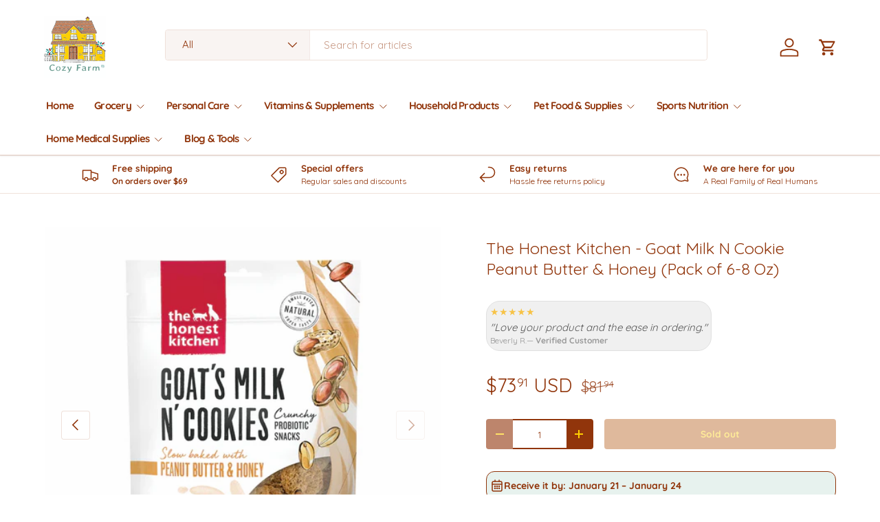

--- FILE ---
content_type: text/html; charset=utf-8
request_url: https://mycozyfarm.com/products/the-honest-kitchen-goat-milk-n-cookie-peanut-butter-honey-pack-of-6-8-oz
body_size: 69206
content:
<!doctype html>
<html class="no-js" lang="en" dir="ltr">
<head>
  <link rel="preconnect" href="https://cdn.shopify.com" crossorigin>
  






      
<script type="text/javascript">
var a = window.performance && window.performance.mark;
if (a) {
  window.performance.mark("shopsheriff.amp-snippet.start");
}
var doc = document;
var redirect = "/cart" === window.location.pathname
&& (doc.referrer.includes("ampproject.org") || doc.referrer.includes("/a/s/") )
&& !doc.location.search.includes("utm");

if(redirect) {
  var f = doc.location.search ? "&" : "?";
  window.location =
    window.location.origin
  + window.location.pathname
  + f
  + "utm_source=shopsheriff&utm_medium=amp&utm_campaign=shopsheriff&utm_content=add-to-cart";
}
if (a) {
  window.performance.mark("shopsheriff.amp-snippet.end");
}
      </script>




  
  <link rel="canonical" href="https://mycozyfarm.com/products/the-honest-kitchen-goat-milk-n-cookie-peanut-butter-honey-pack-of-6-8-oz">


  <script type="application/ld+json">
  {
    "@context": "https://schema.org",
    "@type": "Product",
    "name": "The Honest Kitchen - Goat Milk N Cookie Peanut Butter \u0026 Honey (Pack of 6-8 Oz)",
    "image": [
      "https://mycozyfarm.com/cdn/shop/files/inuv2q3uofpfeoypz5or_713x.1666084889881.webp?v=1762483512&width=1024"
    ],
    "description": "Delicious and Nutritious Treat\n    This delicious and nutritious treat from The Honest Kitchen is made with organic ingredients, including real goat's milk, peanut butter, and honey. Each pack provides a wholesome and tasty snack for your furry friend.\n    \n    Organic Ingredients\n    Goat's Milk\n    Made with real goat's milk, a great source of probiotics and essential nutrients for your pet.\n    \n    Peanut Butter and Honey\n    The combination of peanut butter and honey adds a sweet and savory flavor that dogs love.\n\n    Healthy and GMO-Free\n    This Goat Milk N Cookie Peanut Butter \u0026amp; Honey treat is GMO-free and contains no artificial preservatives, ensuring your pet gets a natural and healthy snack.\n\n    No Artificial Preservatives\n    We prioritize your pet's health by avoiding any artificial preservatives in our treats.\n\n    Perfect Snack Combination\n    Our snack contains a mix of rolled oats, barley, tapioca, organic coconut oil, peanuts, and vanilla, creating a nutritious and delicious treat your pet will love.\n\n    Rolled Oats and Barley\n    These grains provide fiber and energy, promoting healthy digestion.\n\n    Organic Coconut Oil\n    Coconut oil is known for its health benefits, including improving skin and coat health.\n\n    Tapioca and Vanilla\n    Tapioca adds a chewy texture, while vanilla gives a delightful aroma and flavor.\n\n    Try It Today!\n    Give your furry friend a unique and delicious snack with our Goat Milk N Cookie Peanut Butter \u0026amp; Honey. This case of six 8 oz packs is perfect for treating your pet to something special. Order now and watch them enjoy this wholesome treat!",
    "sku": "UGGHG2671386",
    "mpn": 7681030783129,
    "brand": {
      "@type": "Brand",
      "name": "The Honest Kitchen"
    },
    "offers": {
      "@type": "Offer",
      "url": "https://mycozyfarm.com/products/the-honest-kitchen-goat-milk-n-cookie-peanut-butter-honey-pack-of-6-8-oz",
      "priceCurrency": "USD",
      "price": "73.91",
      "priceValidUntil": "2055-12-31",
      "itemCondition": "https://schema.org/NewCondition",
      "availability": "https://schema.org/OutOfStock",
      "seller": {
        "@type": "Organization",
        "name": "Cozy Farm"
      }
    }
    
    
    
    
    
    
    , "additionalProperty": [
      
      
      
      
        
        
        {
          "@type": "PropertyValue",
          "name": "Size",
          "value": 0
        }
      
    ]
    
  }
  </script>



  <script src="https://cdn-widgetsrepository.yotpo.com/v1/loader/uMwBe6x9iclXwdf64GMIw4BKWzzGGqcMFwvseGNI?languageCode=en" async></script>
  
  






      
<script type="text/javascript">
var a = window.performance && window.performance.mark;
if (a) {
  window.performance.mark("shopsheriff.amp-snippet.start");
}
var doc = document;
var redirect = "/cart" === window.location.pathname
&& (doc.referrer.includes("ampproject.org") || doc.referrer.includes("/a/s/") )
&& !doc.location.search.includes("utm");

if(redirect) {
  var f = doc.location.search ? "&" : "?";
  window.location =
    window.location.origin
  + window.location.pathname
  + f
  + "utm_source=shopsheriff&utm_medium=amp&utm_campaign=shopsheriff&utm_content=add-to-cart";
}
if (a) {
  window.performance.mark("shopsheriff.amp-snippet.end");
}
      </script>




<meta charset="utf-8">
<meta name="viewport" content="width=device-width,initial-scale=1">
<title>The Honest Kitchen - Goat Milk N Cookie Peanut Butter &amp; Honey (Pack of &ndash; Cozy Farm </title><link rel="canonical" href="https://mycozyfarm.com/products/the-honest-kitchen-goat-milk-n-cookie-peanut-butter-honey-pack-of-6-8-oz"><link rel="icon" href="//mycozyfarm.com/cdn/shop/files/favicon_b143e7b5-161b-411e-88c0-888dd1a90060.png?crop=center&height=48&v=1667527948&width=48" type="image/png">
  <link rel="apple-touch-icon" href="//mycozyfarm.com/cdn/shop/files/favicon_b143e7b5-161b-411e-88c0-888dd1a90060.png?crop=center&height=180&v=1667527948&width=180"><meta name="description" content="Delicious and Nutritious Treat This delicious and nutritious treat from The Honest Kitchen is made with organic ingredients, including real goat&#39;s milk, peanut butter, and honey. Each pack provides a wholesome and tasty snack for your furry friend. Organic Ingredients Goat&#39;s Milk Made with real goat&#39;s milk, a great sou"><meta property="og:site_name" content="Cozy Farm ">
<meta property="og:url" content="https://mycozyfarm.com/products/the-honest-kitchen-goat-milk-n-cookie-peanut-butter-honey-pack-of-6-8-oz">
<meta property="og:title" content="The Honest Kitchen - Goat Milk N Cookie Peanut Butter &amp; Honey (Pack of">
<meta property="og:type" content="product">
<meta property="og:description" content="Delicious and Nutritious Treat This delicious and nutritious treat from The Honest Kitchen is made with organic ingredients, including real goat&#39;s milk, peanut butter, and honey. Each pack provides a wholesome and tasty snack for your furry friend. Organic Ingredients Goat&#39;s Milk Made with real goat&#39;s milk, a great sou"><meta property="og:image" content="http://mycozyfarm.com/cdn/shop/files/inuv2q3uofpfeoypz5or_713x.1666084889881.webp?crop=center&height=1200&v=1762483512&width=1200">
  <meta property="og:image:secure_url" content="https://mycozyfarm.com/cdn/shop/files/inuv2q3uofpfeoypz5or_713x.1666084889881.webp?crop=center&height=1200&v=1762483512&width=1200">
  <meta property="og:image:width" content="713">
  <meta property="og:image:height" content="713"><meta property="og:price:amount" content="73.91">
  <meta property="og:price:currency" content="USD"><meta name="twitter:site" content="@mycozyfarm"><meta name="twitter:card" content="summary_large_image">
<meta name="twitter:title" content="The Honest Kitchen - Goat Milk N Cookie Peanut Butter &amp; Honey (Pack of">
<meta name="twitter:description" content="Delicious and Nutritious Treat This delicious and nutritious treat from The Honest Kitchen is made with organic ingredients, including real goat&#39;s milk, peanut butter, and honey. Each pack provides a wholesome and tasty snack for your furry friend. Organic Ingredients Goat&#39;s Milk Made with real goat&#39;s milk, a great sou">
<link rel="preload" href="//mycozyfarm.com/cdn/shop/t/25/assets/main.css?v=6124622802155735521767927992" as="style"><style data-shopify>
@font-face {
  font-family: Quicksand;
  font-weight: 400;
  font-style: normal;
  font-display: swap;
  src: url("//mycozyfarm.com/cdn/fonts/quicksand/quicksand_n4.bf8322a9d1da765aa396ad7b6eeb81930a6214de.woff2") format("woff2"),
       url("//mycozyfarm.com/cdn/fonts/quicksand/quicksand_n4.fa4cbd232d3483059e72b11f7239959a64c98426.woff") format("woff");
}
@font-face {
  font-family: Quicksand;
  font-weight: 500;
  font-style: normal;
  font-display: swap;
  src: url("//mycozyfarm.com/cdn/fonts/quicksand/quicksand_n5.8f86b119923a62b5ca76bc9a6fb25da7a7498802.woff2") format("woff2"),
       url("//mycozyfarm.com/cdn/fonts/quicksand/quicksand_n5.c31882e058f76d723a7b6b725ac3ca095b5a2a70.woff") format("woff");
}
@font-face {
  font-family: Quicksand;
  font-weight: 400;
  font-style: normal;
  font-display: swap;
  src: url("//mycozyfarm.com/cdn/fonts/quicksand/quicksand_n4.bf8322a9d1da765aa396ad7b6eeb81930a6214de.woff2") format("woff2"),
       url("//mycozyfarm.com/cdn/fonts/quicksand/quicksand_n4.fa4cbd232d3483059e72b11f7239959a64c98426.woff") format("woff");
}
@font-face {
  font-family: Quicksand;
  font-weight: 700;
  font-style: normal;
  font-display: swap;
  src: url("//mycozyfarm.com/cdn/fonts/quicksand/quicksand_n7.d375fe11182475f82f7bb6306a0a0e4018995610.woff2") format("woff2"),
       url("//mycozyfarm.com/cdn/fonts/quicksand/quicksand_n7.8ac2ae2fc4b90ef79aaa7aedb927d39f9f9aa3f4.woff") format("woff");
}
:root {
      --bg-color: 255 255 255 / 1.0;
      --bg-color-og: 255 255 255 / 1.0;
      --heading-color: 145 53 11;
      --text-color: 145 53 11;
      --text-color-og: 145 53 11;
      --scrollbar-color: 145 53 11;
      --link-color: 157 45 32;
      --link-color-og: 157 45 32;
      --star-color: 247 195 70;
      --sale-price-color: 210 0 20;--swatch-border-color-default: 233 215 206;
        --swatch-border-color-active: 200 154 133;
        --swatch-card-size: 24px;
        --swatch-variant-picker-size: 64px;--color-scheme-1-bg: 255 255 255 / 1.0;
      --color-scheme-1-grad: ;
      --color-scheme-1-heading: 145 53 11;
      --color-scheme-1-text: 145 53 11;
      --color-scheme-1-btn-bg: 255 207 0;
      --color-scheme-1-btn-text: 145 53 11;
      --color-scheme-1-btn-bg-hover: 253 195 3;--color-scheme-2-bg: 255 255 255 / 1.0;
      --color-scheme-2-grad: ;
      --color-scheme-2-heading: 145 53 11;
      --color-scheme-2-text: 145 53 11;
      --color-scheme-2-btn-bg: 145 53 11;
      --color-scheme-2-btn-text: 255 207 0;
      --color-scheme-2-btn-bg-hover: 176 83 10;--color-scheme-3-bg: 26 102 210 / 1.0;
      --color-scheme-3-grad: ;
      --color-scheme-3-heading: 255 255 255;
      --color-scheme-3-text: 255 255 255;
      --color-scheme-3-btn-bg: 51 51 51;
      --color-scheme-3-btn-text: 255 255 255;
      --color-scheme-3-btn-bg-hover: 90 90 90;

      --drawer-bg-color: 255 255 255 / 1.0;
      --drawer-text-color: 85 85 85;

      --panel-bg-color: 246 247 247 / 1.0;
      --panel-heading-color: 51 51 51;
      --panel-text-color: 85 85 85;

      --in-stock-text-color: 231 242 238;
      --low-stock-text-color: 157 45 32;
      --very-low-stock-text-color: 157 45 32;
      --no-stock-text-color: 210 0 20;
      --no-stock-backordered-text-color: 119 119 119;

      --error-bg-color: 252 237 238;
      --error-text-color: 180 12 28;
      --success-bg-color: 232 246 234;
      --success-text-color: 44 126 63;
      --info-bg-color: 228 237 250;
      --info-text-color: 26 102 210;

      --heading-font-family: Quicksand, sans-serif;
      --heading-font-style: normal;
      --heading-font-weight: 400;
      --heading-scale-start: 2;
      --heading-letter-spacing: 0.0em;

      --navigation-font-family: Quicksand, sans-serif;
      --navigation-font-style: normal;
      --navigation-font-weight: 700;
      --navigation-letter-spacing: -0.05em;--heading-text-transform: none;
--subheading-text-transform: none;
      --body-font-family: Quicksand, sans-serif;
      --body-font-style: normal;
      --body-font-weight: 400;
      --body-font-size: 15;
      --body-font-size-px: 15px;
      --body-letter-spacing: 0.0em;

      --section-gap: 24;
      --heading-gap: calc(8 * var(--space-unit));--grid-column-gap: 20px;
      --product-card-gap: 20px;--btn-bg-color: 145 53 11;
      --btn-bg-hover-color: 176 83 10;
      --btn-text-color: 255 207 0;
      --btn-bg-color-og: 145 53 11;
      --btn-text-color-og: 255 207 0;
      --btn-alt-bg-color: 255 207 0;
      --btn-alt-bg-alpha: 1.0;
      --btn-alt-text-color: 145 53 11;
      --btn-border-width: 2px;
      --btn-padding-y: 12px;
      --btn-text-size: 0.92em;

      
      --btn-border-radius: 4px;
      

      --btn-lg-border-radius: 50%;
      --btn-icon-border-radius: 50%;
      --input-with-btn-inner-radius: var(--btn-border-radius);

      --input-bg-color: 255 255 255 / 1.0;
      --input-text-color: 145 53 11;
      --input-border-width: 2px;
      --input-border-radius: 2px;
      --textarea-border-radius: 2px;
      --input-border-radius: 4px;
      --input-bg-color-diff-3: #f7f7f7;
      --input-bg-color-diff-6: #f0f0f0;

      --modal-border-radius: 0px;
      --modal-overlay-color: 0 0 0;
      --modal-overlay-opacity: 0.4;
      --drawer-border-radius: 0px;
      --overlay-border-radius: 4px;--sale-label-bg-color: 213 47 90;
      --sale-label-text-color: 255 255 255;--sold-out-label-bg-color: 85 85 85;
      --sold-out-label-text-color: 255 255 255;--new-label-bg-color: 33 43 54;
      --new-label-text-color: 255 255 255;--preorder-label-bg-color: 0 126 18;
      --preorder-label-text-color: 255 255 255;

      --page-width: 2610px;
      --gutter-sm: 20px;
      --gutter-md: 48px;
      --gutter-lg: 64px;

      --payment-terms-bg-color: #ffffff;

      --coll-card-bg-color: #F9F9F9;
      --coll-card-border-color: #E1E1E1;

      --card-bg-color: 249 249 249;
      --card-text-color: 145 53 11;
      --card-border-color: #91350b;--blend-bg-color: #fefefe;

      --reading-width: 48em;
        --cart-savings-color: 255 0 0
      
    }@media (max-width: 769px) {
      :root {
        --reading-width: 36em;
      }
    }
  </style><link rel="stylesheet" href="//mycozyfarm.com/cdn/shop/t/25/assets/main.css?v=6124622802155735521767927992">
  <script src="//mycozyfarm.com/cdn/shop/t/25/assets/main.js?v=143274360285165072801767927992" defer="defer"></script><link href="//mycozyfarm.com/cdn/fonts/quicksand/quicksand_n4.bf8322a9d1da765aa396ad7b6eeb81930a6214de.woff2" as="font" type="font/woff2" crossorigin="anonymous" rel="preload">
<link href="//mycozyfarm.com/cdn/fonts/quicksand/quicksand_n4.bf8322a9d1da765aa396ad7b6eeb81930a6214de.woff2" as="font" type="font/woff2" crossorigin="anonymous" rel="preload">
<script>window.performance && window.performance.mark && window.performance.mark('shopify.content_for_header.start');</script><meta name="facebook-domain-verification" content="rs98mp3k9ghtyevgvaqnhq99oxe9v1">
<meta id="shopify-digital-wallet" name="shopify-digital-wallet" content="/49623629977/digital_wallets/dialog">
<meta name="shopify-checkout-api-token" content="b0c3e97486492cf902fc4c77a983a3b0">
<meta id="in-context-paypal-metadata" data-shop-id="49623629977" data-venmo-supported="false" data-environment="production" data-locale="en_US" data-paypal-v4="true" data-currency="USD">
<link rel="alternate" hreflang="x-default" href="https://mycozyfarm.com/products/the-honest-kitchen-goat-milk-n-cookie-peanut-butter-honey-pack-of-6-8-oz">
<link rel="alternate" hreflang="en" href="https://mycozyfarm.com/products/the-honest-kitchen-goat-milk-n-cookie-peanut-butter-honey-pack-of-6-8-oz">
<link rel="alternate" hreflang="es" href="https://mycozyfarm.com/es/products/the-honest-kitchen-goat-milk-n-cookie-peanut-butter-honey-pack-of-6-8-oz">
<link rel="alternate" type="application/json+oembed" href="https://mycozyfarm.com/products/the-honest-kitchen-goat-milk-n-cookie-peanut-butter-honey-pack-of-6-8-oz.oembed">
<script async="async" src="/checkouts/internal/preloads.js?locale=en-US"></script>
<link rel="preconnect" href="https://shop.app" crossorigin="anonymous">
<script async="async" src="https://shop.app/checkouts/internal/preloads.js?locale=en-US&shop_id=49623629977" crossorigin="anonymous"></script>
<script id="apple-pay-shop-capabilities" type="application/json">{"shopId":49623629977,"countryCode":"US","currencyCode":"USD","merchantCapabilities":["supports3DS"],"merchantId":"gid:\/\/shopify\/Shop\/49623629977","merchantName":"Cozy Farm ","requiredBillingContactFields":["postalAddress","email"],"requiredShippingContactFields":["postalAddress","email"],"shippingType":"shipping","supportedNetworks":["visa","masterCard","amex","discover","elo","jcb"],"total":{"type":"pending","label":"Cozy Farm ","amount":"1.00"},"shopifyPaymentsEnabled":true,"supportsSubscriptions":true}</script>
<script id="shopify-features" type="application/json">{"accessToken":"b0c3e97486492cf902fc4c77a983a3b0","betas":["rich-media-storefront-analytics"],"domain":"mycozyfarm.com","predictiveSearch":true,"shopId":49623629977,"locale":"en"}</script>
<script>var Shopify = Shopify || {};
Shopify.shop = "nico-cappelluti-turnkey.myshopify.com";
Shopify.locale = "en";
Shopify.currency = {"active":"USD","rate":"1.0"};
Shopify.country = "US";
Shopify.theme = {"name":"Canopy 7.1-No-Free","id":146903171225,"schema_name":"Canopy","schema_version":"7.1.0","theme_store_id":732,"role":"main"};
Shopify.theme.handle = "null";
Shopify.theme.style = {"id":null,"handle":null};
Shopify.cdnHost = "mycozyfarm.com/cdn";
Shopify.routes = Shopify.routes || {};
Shopify.routes.root = "/";</script>
<script type="module">!function(o){(o.Shopify=o.Shopify||{}).modules=!0}(window);</script>
<script>!function(o){function n(){var o=[];function n(){o.push(Array.prototype.slice.apply(arguments))}return n.q=o,n}var t=o.Shopify=o.Shopify||{};t.loadFeatures=n(),t.autoloadFeatures=n()}(window);</script>
<script>
  window.ShopifyPay = window.ShopifyPay || {};
  window.ShopifyPay.apiHost = "shop.app\/pay";
  window.ShopifyPay.redirectState = null;
</script>
<script id="shop-js-analytics" type="application/json">{"pageType":"product"}</script>
<script defer="defer" async type="module" src="//mycozyfarm.com/cdn/shopifycloud/shop-js/modules/v2/client.init-shop-cart-sync_C5BV16lS.en.esm.js"></script>
<script defer="defer" async type="module" src="//mycozyfarm.com/cdn/shopifycloud/shop-js/modules/v2/chunk.common_CygWptCX.esm.js"></script>
<script type="module">
  await import("//mycozyfarm.com/cdn/shopifycloud/shop-js/modules/v2/client.init-shop-cart-sync_C5BV16lS.en.esm.js");
await import("//mycozyfarm.com/cdn/shopifycloud/shop-js/modules/v2/chunk.common_CygWptCX.esm.js");

  window.Shopify.SignInWithShop?.initShopCartSync?.({"fedCMEnabled":true,"windoidEnabled":true});

</script>
<script defer="defer" async type="module" src="//mycozyfarm.com/cdn/shopifycloud/shop-js/modules/v2/client.payment-terms_CZxnsJam.en.esm.js"></script>
<script defer="defer" async type="module" src="//mycozyfarm.com/cdn/shopifycloud/shop-js/modules/v2/chunk.common_CygWptCX.esm.js"></script>
<script defer="defer" async type="module" src="//mycozyfarm.com/cdn/shopifycloud/shop-js/modules/v2/chunk.modal_D71HUcav.esm.js"></script>
<script type="module">
  await import("//mycozyfarm.com/cdn/shopifycloud/shop-js/modules/v2/client.payment-terms_CZxnsJam.en.esm.js");
await import("//mycozyfarm.com/cdn/shopifycloud/shop-js/modules/v2/chunk.common_CygWptCX.esm.js");
await import("//mycozyfarm.com/cdn/shopifycloud/shop-js/modules/v2/chunk.modal_D71HUcav.esm.js");

  
</script>
<script>
  window.Shopify = window.Shopify || {};
  if (!window.Shopify.featureAssets) window.Shopify.featureAssets = {};
  window.Shopify.featureAssets['shop-js'] = {"shop-cart-sync":["modules/v2/client.shop-cart-sync_ZFArdW7E.en.esm.js","modules/v2/chunk.common_CygWptCX.esm.js"],"init-fed-cm":["modules/v2/client.init-fed-cm_CmiC4vf6.en.esm.js","modules/v2/chunk.common_CygWptCX.esm.js"],"shop-button":["modules/v2/client.shop-button_tlx5R9nI.en.esm.js","modules/v2/chunk.common_CygWptCX.esm.js"],"shop-cash-offers":["modules/v2/client.shop-cash-offers_DOA2yAJr.en.esm.js","modules/v2/chunk.common_CygWptCX.esm.js","modules/v2/chunk.modal_D71HUcav.esm.js"],"init-windoid":["modules/v2/client.init-windoid_sURxWdc1.en.esm.js","modules/v2/chunk.common_CygWptCX.esm.js"],"shop-toast-manager":["modules/v2/client.shop-toast-manager_ClPi3nE9.en.esm.js","modules/v2/chunk.common_CygWptCX.esm.js"],"init-shop-email-lookup-coordinator":["modules/v2/client.init-shop-email-lookup-coordinator_B8hsDcYM.en.esm.js","modules/v2/chunk.common_CygWptCX.esm.js"],"init-shop-cart-sync":["modules/v2/client.init-shop-cart-sync_C5BV16lS.en.esm.js","modules/v2/chunk.common_CygWptCX.esm.js"],"avatar":["modules/v2/client.avatar_BTnouDA3.en.esm.js"],"pay-button":["modules/v2/client.pay-button_FdsNuTd3.en.esm.js","modules/v2/chunk.common_CygWptCX.esm.js"],"init-customer-accounts":["modules/v2/client.init-customer-accounts_DxDtT_ad.en.esm.js","modules/v2/client.shop-login-button_C5VAVYt1.en.esm.js","modules/v2/chunk.common_CygWptCX.esm.js","modules/v2/chunk.modal_D71HUcav.esm.js"],"init-shop-for-new-customer-accounts":["modules/v2/client.init-shop-for-new-customer-accounts_ChsxoAhi.en.esm.js","modules/v2/client.shop-login-button_C5VAVYt1.en.esm.js","modules/v2/chunk.common_CygWptCX.esm.js","modules/v2/chunk.modal_D71HUcav.esm.js"],"shop-login-button":["modules/v2/client.shop-login-button_C5VAVYt1.en.esm.js","modules/v2/chunk.common_CygWptCX.esm.js","modules/v2/chunk.modal_D71HUcav.esm.js"],"init-customer-accounts-sign-up":["modules/v2/client.init-customer-accounts-sign-up_CPSyQ0Tj.en.esm.js","modules/v2/client.shop-login-button_C5VAVYt1.en.esm.js","modules/v2/chunk.common_CygWptCX.esm.js","modules/v2/chunk.modal_D71HUcav.esm.js"],"shop-follow-button":["modules/v2/client.shop-follow-button_Cva4Ekp9.en.esm.js","modules/v2/chunk.common_CygWptCX.esm.js","modules/v2/chunk.modal_D71HUcav.esm.js"],"checkout-modal":["modules/v2/client.checkout-modal_BPM8l0SH.en.esm.js","modules/v2/chunk.common_CygWptCX.esm.js","modules/v2/chunk.modal_D71HUcav.esm.js"],"lead-capture":["modules/v2/client.lead-capture_Bi8yE_yS.en.esm.js","modules/v2/chunk.common_CygWptCX.esm.js","modules/v2/chunk.modal_D71HUcav.esm.js"],"shop-login":["modules/v2/client.shop-login_D6lNrXab.en.esm.js","modules/v2/chunk.common_CygWptCX.esm.js","modules/v2/chunk.modal_D71HUcav.esm.js"],"payment-terms":["modules/v2/client.payment-terms_CZxnsJam.en.esm.js","modules/v2/chunk.common_CygWptCX.esm.js","modules/v2/chunk.modal_D71HUcav.esm.js"]};
</script>
<script>(function() {
  var isLoaded = false;
  function asyncLoad() {
    if (isLoaded) return;
    isLoaded = true;
    var urls = ["https:\/\/ecommplugins-scripts.trustpilot.com\/v2.1\/js\/header.min.js?settings=eyJrZXkiOiJyemF0cUdkeTdRWDF0Q0V3IiwicyI6InNrdSJ9\u0026v=2.5\u0026shop=nico-cappelluti-turnkey.myshopify.com","https:\/\/ecommplugins-trustboxsettings.trustpilot.com\/nico-cappelluti-turnkey.myshopify.com.js?settings=1668740890755\u0026shop=nico-cappelluti-turnkey.myshopify.com","https:\/\/widget.trustpilot.com\/bootstrap\/v5\/tp.widget.sync.bootstrap.min.js?shop=nico-cappelluti-turnkey.myshopify.com","https:\/\/cdn-app.sealsubscriptions.com\/shopify\/public\/js\/sealsubscriptions.js?shop=nico-cappelluti-turnkey.myshopify.com"];
    for (var i = 0; i < urls.length; i++) {
      var s = document.createElement('script');
      s.type = 'text/javascript';
      s.async = true;
      s.src = urls[i];
      var x = document.getElementsByTagName('script')[0];
      x.parentNode.insertBefore(s, x);
    }
  };
  if(window.attachEvent) {
    window.attachEvent('onload', asyncLoad);
  } else {
    window.addEventListener('load', asyncLoad, false);
  }
})();</script>
<script id="__st">var __st={"a":49623629977,"offset":-18000,"reqid":"5eceddca-d4e6-4541-9ca4-3e31a81317ed-1768743991","pageurl":"mycozyfarm.com\/products\/the-honest-kitchen-goat-milk-n-cookie-peanut-butter-honey-pack-of-6-8-oz","u":"1addca0aa823","p":"product","rtyp":"product","rid":7681030783129};</script>
<script>window.ShopifyPaypalV4VisibilityTracking = true;</script>
<script id="captcha-bootstrap">!function(){'use strict';const t='contact',e='account',n='new_comment',o=[[t,t],['blogs',n],['comments',n],[t,'customer']],c=[[e,'customer_login'],[e,'guest_login'],[e,'recover_customer_password'],[e,'create_customer']],r=t=>t.map((([t,e])=>`form[action*='/${t}']:not([data-nocaptcha='true']) input[name='form_type'][value='${e}']`)).join(','),a=t=>()=>t?[...document.querySelectorAll(t)].map((t=>t.form)):[];function s(){const t=[...o],e=r(t);return a(e)}const i='password',u='form_key',d=['recaptcha-v3-token','g-recaptcha-response','h-captcha-response',i],f=()=>{try{return window.sessionStorage}catch{return}},m='__shopify_v',_=t=>t.elements[u];function p(t,e,n=!1){try{const o=window.sessionStorage,c=JSON.parse(o.getItem(e)),{data:r}=function(t){const{data:e,action:n}=t;return t[m]||n?{data:e,action:n}:{data:t,action:n}}(c);for(const[e,n]of Object.entries(r))t.elements[e]&&(t.elements[e].value=n);n&&o.removeItem(e)}catch(o){console.error('form repopulation failed',{error:o})}}const l='form_type',E='cptcha';function T(t){t.dataset[E]=!0}const w=window,h=w.document,L='Shopify',v='ce_forms',y='captcha';let A=!1;((t,e)=>{const n=(g='f06e6c50-85a8-45c8-87d0-21a2b65856fe',I='https://cdn.shopify.com/shopifycloud/storefront-forms-hcaptcha/ce_storefront_forms_captcha_hcaptcha.v1.5.2.iife.js',D={infoText:'Protected by hCaptcha',privacyText:'Privacy',termsText:'Terms'},(t,e,n)=>{const o=w[L][v],c=o.bindForm;if(c)return c(t,g,e,D).then(n);var r;o.q.push([[t,g,e,D],n]),r=I,A||(h.body.append(Object.assign(h.createElement('script'),{id:'captcha-provider',async:!0,src:r})),A=!0)});var g,I,D;w[L]=w[L]||{},w[L][v]=w[L][v]||{},w[L][v].q=[],w[L][y]=w[L][y]||{},w[L][y].protect=function(t,e){n(t,void 0,e),T(t)},Object.freeze(w[L][y]),function(t,e,n,w,h,L){const[v,y,A,g]=function(t,e,n){const i=e?o:[],u=t?c:[],d=[...i,...u],f=r(d),m=r(i),_=r(d.filter((([t,e])=>n.includes(e))));return[a(f),a(m),a(_),s()]}(w,h,L),I=t=>{const e=t.target;return e instanceof HTMLFormElement?e:e&&e.form},D=t=>v().includes(t);t.addEventListener('submit',(t=>{const e=I(t);if(!e)return;const n=D(e)&&!e.dataset.hcaptchaBound&&!e.dataset.recaptchaBound,o=_(e),c=g().includes(e)&&(!o||!o.value);(n||c)&&t.preventDefault(),c&&!n&&(function(t){try{if(!f())return;!function(t){const e=f();if(!e)return;const n=_(t);if(!n)return;const o=n.value;o&&e.removeItem(o)}(t);const e=Array.from(Array(32),(()=>Math.random().toString(36)[2])).join('');!function(t,e){_(t)||t.append(Object.assign(document.createElement('input'),{type:'hidden',name:u})),t.elements[u].value=e}(t,e),function(t,e){const n=f();if(!n)return;const o=[...t.querySelectorAll(`input[type='${i}']`)].map((({name:t})=>t)),c=[...d,...o],r={};for(const[a,s]of new FormData(t).entries())c.includes(a)||(r[a]=s);n.setItem(e,JSON.stringify({[m]:1,action:t.action,data:r}))}(t,e)}catch(e){console.error('failed to persist form',e)}}(e),e.submit())}));const S=(t,e)=>{t&&!t.dataset[E]&&(n(t,e.some((e=>e===t))),T(t))};for(const o of['focusin','change'])t.addEventListener(o,(t=>{const e=I(t);D(e)&&S(e,y())}));const B=e.get('form_key'),M=e.get(l),P=B&&M;t.addEventListener('DOMContentLoaded',(()=>{const t=y();if(P)for(const e of t)e.elements[l].value===M&&p(e,B);[...new Set([...A(),...v().filter((t=>'true'===t.dataset.shopifyCaptcha))])].forEach((e=>S(e,t)))}))}(h,new URLSearchParams(w.location.search),n,t,e,['guest_login'])})(!0,!0)}();</script>
<script integrity="sha256-4kQ18oKyAcykRKYeNunJcIwy7WH5gtpwJnB7kiuLZ1E=" data-source-attribution="shopify.loadfeatures" defer="defer" src="//mycozyfarm.com/cdn/shopifycloud/storefront/assets/storefront/load_feature-a0a9edcb.js" crossorigin="anonymous"></script>
<script crossorigin="anonymous" defer="defer" src="//mycozyfarm.com/cdn/shopifycloud/storefront/assets/shopify_pay/storefront-65b4c6d7.js?v=20250812"></script>
<script data-source-attribution="shopify.dynamic_checkout.dynamic.init">var Shopify=Shopify||{};Shopify.PaymentButton=Shopify.PaymentButton||{isStorefrontPortableWallets:!0,init:function(){window.Shopify.PaymentButton.init=function(){};var t=document.createElement("script");t.src="https://mycozyfarm.com/cdn/shopifycloud/portable-wallets/latest/portable-wallets.en.js",t.type="module",document.head.appendChild(t)}};
</script>
<script data-source-attribution="shopify.dynamic_checkout.buyer_consent">
  function portableWalletsHideBuyerConsent(e){var t=document.getElementById("shopify-buyer-consent"),n=document.getElementById("shopify-subscription-policy-button");t&&n&&(t.classList.add("hidden"),t.setAttribute("aria-hidden","true"),n.removeEventListener("click",e))}function portableWalletsShowBuyerConsent(e){var t=document.getElementById("shopify-buyer-consent"),n=document.getElementById("shopify-subscription-policy-button");t&&n&&(t.classList.remove("hidden"),t.removeAttribute("aria-hidden"),n.addEventListener("click",e))}window.Shopify?.PaymentButton&&(window.Shopify.PaymentButton.hideBuyerConsent=portableWalletsHideBuyerConsent,window.Shopify.PaymentButton.showBuyerConsent=portableWalletsShowBuyerConsent);
</script>
<script data-source-attribution="shopify.dynamic_checkout.cart.bootstrap">document.addEventListener("DOMContentLoaded",(function(){function t(){return document.querySelector("shopify-accelerated-checkout-cart, shopify-accelerated-checkout")}if(t())Shopify.PaymentButton.init();else{new MutationObserver((function(e,n){t()&&(Shopify.PaymentButton.init(),n.disconnect())})).observe(document.body,{childList:!0,subtree:!0})}}));
</script>
<script integrity="sha256-UKWaHeJF5b+bubOfVeha2cYIb/jO7nw4LdbV5ISIdag=" data-source-attribution="shopify.remote_product_tracking" data-shopify-remote-tracking="{&quot;publisher_shop_id&quot;:49623629977,&quot;theme_id&quot;:146903171225,&quot;theme_published&quot;:true,&quot;theme_store_id&quot;:732,&quot;placement&quot;:&quot;collection&quot;,&quot;event_data&quot;:{&quot;handle&quot;:&quot;the-honest-kitchen-goat-milk-n-cookie-peanut-butter-honey-pack-of-6-8-oz&quot;,&quot;page_type&quot;:&quot;product&quot;}}" defer="defer" src="//mycozyfarm.com/cdn/shopifycloud/storefront/assets/storefront/remote_product_tracking-66fe6f87.js" crossorigin="anonymous"></script>
<link id="shopify-accelerated-checkout-styles" rel="stylesheet" media="screen" href="https://mycozyfarm.com/cdn/shopifycloud/portable-wallets/latest/accelerated-checkout-backwards-compat.css" crossorigin="anonymous">
<style id="shopify-accelerated-checkout-cart">
        #shopify-buyer-consent {
  margin-top: 1em;
  display: inline-block;
  width: 100%;
}

#shopify-buyer-consent.hidden {
  display: none;
}

#shopify-subscription-policy-button {
  background: none;
  border: none;
  padding: 0;
  text-decoration: underline;
  font-size: inherit;
  cursor: pointer;
}

#shopify-subscription-policy-button::before {
  box-shadow: none;
}

      </style>
<script id="sections-script" data-sections="header,footer" defer="defer" src="//mycozyfarm.com/cdn/shop/t/25/compiled_assets/scripts.js?33615"></script>
<script>window.performance && window.performance.mark && window.performance.mark('shopify.content_for_header.end');</script>


  <script>document.documentElement.className = document.documentElement.className.replace('no-js', 'js');</script><meta name="google-site-verification" content="uX3Ww2CUhsGaKYrIHwKL-ZbY6-TVODH4ZsrwtGZw2p8"> 


  <link
      rel="apple-touch-icon"
      sizes="180x180"
      href="https://cdn.shopify.com/s/files/1/0496/2362/9977/files/apple_icon_47f20888-0ebf-4082-897e-e28e9914e384.png?v=1606753938"
    >
   <script>
window.onload=function(){!function(w,d,s,l,i){w[l]=w[l]||[];w[l].push({'gtm.start':new Date().getTime(),event:'gtm.js'});var f=d.getElementsByTagName(s)[0],j=d.createElement(s),dl=l!='dataLayer'?'&l='+l:'';j.async=!0;j.src='https://www.googletagmanager.com/gtm.js?id='+i+dl;f.parentNode.insertBefore(j,f)}(window,document,'script','dataLayer','GTM-TVKGF8S');};
</script>
 <script defer>
(function(){function gtag(){dataLayer.push(arguments);}
window.dataLayer=window.dataLayer||[];gtag('js',new Date());




var s=document.createElement('script');s.async=1;s.src="https://www.googletagmanager.com/gtag/js?id=AW-572569528";document.head.appendChild(s);




gtag('config','AW-572569528');

gtag('event','view_item',{ 'send_to':'AW-572569528', 'value':73.91,  'items':[{'id':'shopify_US_7681030783129_43223122608281','google_business_vertical':'retail'}]  });})();
</script>
<script async src="https://www.googletagmanager.com/gtag/js?id=AW-572569528"></script>
  <script async > window.dataLayer=window.dataLayer||[];function gtag(){dataLayer.push(arguments);}gtag('js',new Date());gtag('config','AW-572569528',{'send_page_view':false});</script>
  <script>window.performance && window.performance.mark && window.performance.mark('shopify.content_for_header.start');</script><meta name="facebook-domain-verification" content="rs98mp3k9ghtyevgvaqnhq99oxe9v1">
<meta id="shopify-digital-wallet" name="shopify-digital-wallet" content="/49623629977/digital_wallets/dialog">
<meta name="shopify-checkout-api-token" content="b0c3e97486492cf902fc4c77a983a3b0">
<meta id="in-context-paypal-metadata" data-shop-id="49623629977" data-venmo-supported="false" data-environment="production" data-locale="en_US" data-paypal-v4="true" data-currency="USD">
<link rel="alternate" hreflang="x-default" href="https://mycozyfarm.com/products/the-honest-kitchen-goat-milk-n-cookie-peanut-butter-honey-pack-of-6-8-oz">
<link rel="alternate" hreflang="en" href="https://mycozyfarm.com/products/the-honest-kitchen-goat-milk-n-cookie-peanut-butter-honey-pack-of-6-8-oz">
<link rel="alternate" hreflang="es" href="https://mycozyfarm.com/es/products/the-honest-kitchen-goat-milk-n-cookie-peanut-butter-honey-pack-of-6-8-oz">
<link rel="alternate" type="application/json+oembed" href="https://mycozyfarm.com/products/the-honest-kitchen-goat-milk-n-cookie-peanut-butter-honey-pack-of-6-8-oz.oembed">
<script async="async" src="/checkouts/internal/preloads.js?locale=en-US"></script>
<link rel="preconnect" href="https://shop.app" crossorigin="anonymous">
<script async="async" src="https://shop.app/checkouts/internal/preloads.js?locale=en-US&shop_id=49623629977" crossorigin="anonymous"></script>
<script id="apple-pay-shop-capabilities" type="application/json">{"shopId":49623629977,"countryCode":"US","currencyCode":"USD","merchantCapabilities":["supports3DS"],"merchantId":"gid:\/\/shopify\/Shop\/49623629977","merchantName":"Cozy Farm ","requiredBillingContactFields":["postalAddress","email"],"requiredShippingContactFields":["postalAddress","email"],"shippingType":"shipping","supportedNetworks":["visa","masterCard","amex","discover","elo","jcb"],"total":{"type":"pending","label":"Cozy Farm ","amount":"1.00"},"shopifyPaymentsEnabled":true,"supportsSubscriptions":true}</script>
<script id="shopify-features" type="application/json">{"accessToken":"b0c3e97486492cf902fc4c77a983a3b0","betas":["rich-media-storefront-analytics"],"domain":"mycozyfarm.com","predictiveSearch":true,"shopId":49623629977,"locale":"en"}</script>
<script>var Shopify = Shopify || {};
Shopify.shop = "nico-cappelluti-turnkey.myshopify.com";
Shopify.locale = "en";
Shopify.currency = {"active":"USD","rate":"1.0"};
Shopify.country = "US";
Shopify.theme = {"name":"Canopy 7.1-No-Free","id":146903171225,"schema_name":"Canopy","schema_version":"7.1.0","theme_store_id":732,"role":"main"};
Shopify.theme.handle = "null";
Shopify.theme.style = {"id":null,"handle":null};
Shopify.cdnHost = "mycozyfarm.com/cdn";
Shopify.routes = Shopify.routes || {};
Shopify.routes.root = "/";</script>
<script type="module">!function(o){(o.Shopify=o.Shopify||{}).modules=!0}(window);</script>
<script>!function(o){function n(){var o=[];function n(){o.push(Array.prototype.slice.apply(arguments))}return n.q=o,n}var t=o.Shopify=o.Shopify||{};t.loadFeatures=n(),t.autoloadFeatures=n()}(window);</script>
<script>
  window.ShopifyPay = window.ShopifyPay || {};
  window.ShopifyPay.apiHost = "shop.app\/pay";
  window.ShopifyPay.redirectState = null;
</script>
<script id="shop-js-analytics" type="application/json">{"pageType":"product"}</script>
<script defer="defer" async type="module" src="//mycozyfarm.com/cdn/shopifycloud/shop-js/modules/v2/client.init-shop-cart-sync_C5BV16lS.en.esm.js"></script>
<script defer="defer" async type="module" src="//mycozyfarm.com/cdn/shopifycloud/shop-js/modules/v2/chunk.common_CygWptCX.esm.js"></script>
<script type="module">
  await import("//mycozyfarm.com/cdn/shopifycloud/shop-js/modules/v2/client.init-shop-cart-sync_C5BV16lS.en.esm.js");
await import("//mycozyfarm.com/cdn/shopifycloud/shop-js/modules/v2/chunk.common_CygWptCX.esm.js");

  window.Shopify.SignInWithShop?.initShopCartSync?.({"fedCMEnabled":true,"windoidEnabled":true});

</script>
<script defer="defer" async type="module" src="//mycozyfarm.com/cdn/shopifycloud/shop-js/modules/v2/client.payment-terms_CZxnsJam.en.esm.js"></script>
<script defer="defer" async type="module" src="//mycozyfarm.com/cdn/shopifycloud/shop-js/modules/v2/chunk.common_CygWptCX.esm.js"></script>
<script defer="defer" async type="module" src="//mycozyfarm.com/cdn/shopifycloud/shop-js/modules/v2/chunk.modal_D71HUcav.esm.js"></script>
<script type="module">
  await import("//mycozyfarm.com/cdn/shopifycloud/shop-js/modules/v2/client.payment-terms_CZxnsJam.en.esm.js");
await import("//mycozyfarm.com/cdn/shopifycloud/shop-js/modules/v2/chunk.common_CygWptCX.esm.js");
await import("//mycozyfarm.com/cdn/shopifycloud/shop-js/modules/v2/chunk.modal_D71HUcav.esm.js");

  
</script>
<script>
  window.Shopify = window.Shopify || {};
  if (!window.Shopify.featureAssets) window.Shopify.featureAssets = {};
  window.Shopify.featureAssets['shop-js'] = {"shop-cart-sync":["modules/v2/client.shop-cart-sync_ZFArdW7E.en.esm.js","modules/v2/chunk.common_CygWptCX.esm.js"],"init-fed-cm":["modules/v2/client.init-fed-cm_CmiC4vf6.en.esm.js","modules/v2/chunk.common_CygWptCX.esm.js"],"shop-button":["modules/v2/client.shop-button_tlx5R9nI.en.esm.js","modules/v2/chunk.common_CygWptCX.esm.js"],"shop-cash-offers":["modules/v2/client.shop-cash-offers_DOA2yAJr.en.esm.js","modules/v2/chunk.common_CygWptCX.esm.js","modules/v2/chunk.modal_D71HUcav.esm.js"],"init-windoid":["modules/v2/client.init-windoid_sURxWdc1.en.esm.js","modules/v2/chunk.common_CygWptCX.esm.js"],"shop-toast-manager":["modules/v2/client.shop-toast-manager_ClPi3nE9.en.esm.js","modules/v2/chunk.common_CygWptCX.esm.js"],"init-shop-email-lookup-coordinator":["modules/v2/client.init-shop-email-lookup-coordinator_B8hsDcYM.en.esm.js","modules/v2/chunk.common_CygWptCX.esm.js"],"init-shop-cart-sync":["modules/v2/client.init-shop-cart-sync_C5BV16lS.en.esm.js","modules/v2/chunk.common_CygWptCX.esm.js"],"avatar":["modules/v2/client.avatar_BTnouDA3.en.esm.js"],"pay-button":["modules/v2/client.pay-button_FdsNuTd3.en.esm.js","modules/v2/chunk.common_CygWptCX.esm.js"],"init-customer-accounts":["modules/v2/client.init-customer-accounts_DxDtT_ad.en.esm.js","modules/v2/client.shop-login-button_C5VAVYt1.en.esm.js","modules/v2/chunk.common_CygWptCX.esm.js","modules/v2/chunk.modal_D71HUcav.esm.js"],"init-shop-for-new-customer-accounts":["modules/v2/client.init-shop-for-new-customer-accounts_ChsxoAhi.en.esm.js","modules/v2/client.shop-login-button_C5VAVYt1.en.esm.js","modules/v2/chunk.common_CygWptCX.esm.js","modules/v2/chunk.modal_D71HUcav.esm.js"],"shop-login-button":["modules/v2/client.shop-login-button_C5VAVYt1.en.esm.js","modules/v2/chunk.common_CygWptCX.esm.js","modules/v2/chunk.modal_D71HUcav.esm.js"],"init-customer-accounts-sign-up":["modules/v2/client.init-customer-accounts-sign-up_CPSyQ0Tj.en.esm.js","modules/v2/client.shop-login-button_C5VAVYt1.en.esm.js","modules/v2/chunk.common_CygWptCX.esm.js","modules/v2/chunk.modal_D71HUcav.esm.js"],"shop-follow-button":["modules/v2/client.shop-follow-button_Cva4Ekp9.en.esm.js","modules/v2/chunk.common_CygWptCX.esm.js","modules/v2/chunk.modal_D71HUcav.esm.js"],"checkout-modal":["modules/v2/client.checkout-modal_BPM8l0SH.en.esm.js","modules/v2/chunk.common_CygWptCX.esm.js","modules/v2/chunk.modal_D71HUcav.esm.js"],"lead-capture":["modules/v2/client.lead-capture_Bi8yE_yS.en.esm.js","modules/v2/chunk.common_CygWptCX.esm.js","modules/v2/chunk.modal_D71HUcav.esm.js"],"shop-login":["modules/v2/client.shop-login_D6lNrXab.en.esm.js","modules/v2/chunk.common_CygWptCX.esm.js","modules/v2/chunk.modal_D71HUcav.esm.js"],"payment-terms":["modules/v2/client.payment-terms_CZxnsJam.en.esm.js","modules/v2/chunk.common_CygWptCX.esm.js","modules/v2/chunk.modal_D71HUcav.esm.js"]};
</script>
<script>(function() {
  var isLoaded = false;
  function asyncLoad() {
    if (isLoaded) return;
    isLoaded = true;
    var urls = ["https:\/\/ecommplugins-scripts.trustpilot.com\/v2.1\/js\/header.min.js?settings=eyJrZXkiOiJyemF0cUdkeTdRWDF0Q0V3IiwicyI6InNrdSJ9\u0026v=2.5\u0026shop=nico-cappelluti-turnkey.myshopify.com","https:\/\/ecommplugins-trustboxsettings.trustpilot.com\/nico-cappelluti-turnkey.myshopify.com.js?settings=1668740890755\u0026shop=nico-cappelluti-turnkey.myshopify.com","https:\/\/widget.trustpilot.com\/bootstrap\/v5\/tp.widget.sync.bootstrap.min.js?shop=nico-cappelluti-turnkey.myshopify.com","https:\/\/cdn-app.sealsubscriptions.com\/shopify\/public\/js\/sealsubscriptions.js?shop=nico-cappelluti-turnkey.myshopify.com"];
    for (var i = 0; i < urls.length; i++) {
      var s = document.createElement('script');
      s.type = 'text/javascript';
      s.async = true;
      s.src = urls[i];
      var x = document.getElementsByTagName('script')[0];
      x.parentNode.insertBefore(s, x);
    }
  };
  if(window.attachEvent) {
    window.attachEvent('onload', asyncLoad);
  } else {
    window.addEventListener('load', asyncLoad, false);
  }
})();</script>
<script id="__st">var __st={"a":49623629977,"offset":-18000,"reqid":"5eceddca-d4e6-4541-9ca4-3e31a81317ed-1768743991","pageurl":"mycozyfarm.com\/products\/the-honest-kitchen-goat-milk-n-cookie-peanut-butter-honey-pack-of-6-8-oz","u":"1addca0aa823","p":"product","rtyp":"product","rid":7681030783129};</script>
<script>window.ShopifyPaypalV4VisibilityTracking = true;</script>
<script id="captcha-bootstrap">!function(){'use strict';const t='contact',e='account',n='new_comment',o=[[t,t],['blogs',n],['comments',n],[t,'customer']],c=[[e,'customer_login'],[e,'guest_login'],[e,'recover_customer_password'],[e,'create_customer']],r=t=>t.map((([t,e])=>`form[action*='/${t}']:not([data-nocaptcha='true']) input[name='form_type'][value='${e}']`)).join(','),a=t=>()=>t?[...document.querySelectorAll(t)].map((t=>t.form)):[];function s(){const t=[...o],e=r(t);return a(e)}const i='password',u='form_key',d=['recaptcha-v3-token','g-recaptcha-response','h-captcha-response',i],f=()=>{try{return window.sessionStorage}catch{return}},m='__shopify_v',_=t=>t.elements[u];function p(t,e,n=!1){try{const o=window.sessionStorage,c=JSON.parse(o.getItem(e)),{data:r}=function(t){const{data:e,action:n}=t;return t[m]||n?{data:e,action:n}:{data:t,action:n}}(c);for(const[e,n]of Object.entries(r))t.elements[e]&&(t.elements[e].value=n);n&&o.removeItem(e)}catch(o){console.error('form repopulation failed',{error:o})}}const l='form_type',E='cptcha';function T(t){t.dataset[E]=!0}const w=window,h=w.document,L='Shopify',v='ce_forms',y='captcha';let A=!1;((t,e)=>{const n=(g='f06e6c50-85a8-45c8-87d0-21a2b65856fe',I='https://cdn.shopify.com/shopifycloud/storefront-forms-hcaptcha/ce_storefront_forms_captcha_hcaptcha.v1.5.2.iife.js',D={infoText:'Protected by hCaptcha',privacyText:'Privacy',termsText:'Terms'},(t,e,n)=>{const o=w[L][v],c=o.bindForm;if(c)return c(t,g,e,D).then(n);var r;o.q.push([[t,g,e,D],n]),r=I,A||(h.body.append(Object.assign(h.createElement('script'),{id:'captcha-provider',async:!0,src:r})),A=!0)});var g,I,D;w[L]=w[L]||{},w[L][v]=w[L][v]||{},w[L][v].q=[],w[L][y]=w[L][y]||{},w[L][y].protect=function(t,e){n(t,void 0,e),T(t)},Object.freeze(w[L][y]),function(t,e,n,w,h,L){const[v,y,A,g]=function(t,e,n){const i=e?o:[],u=t?c:[],d=[...i,...u],f=r(d),m=r(i),_=r(d.filter((([t,e])=>n.includes(e))));return[a(f),a(m),a(_),s()]}(w,h,L),I=t=>{const e=t.target;return e instanceof HTMLFormElement?e:e&&e.form},D=t=>v().includes(t);t.addEventListener('submit',(t=>{const e=I(t);if(!e)return;const n=D(e)&&!e.dataset.hcaptchaBound&&!e.dataset.recaptchaBound,o=_(e),c=g().includes(e)&&(!o||!o.value);(n||c)&&t.preventDefault(),c&&!n&&(function(t){try{if(!f())return;!function(t){const e=f();if(!e)return;const n=_(t);if(!n)return;const o=n.value;o&&e.removeItem(o)}(t);const e=Array.from(Array(32),(()=>Math.random().toString(36)[2])).join('');!function(t,e){_(t)||t.append(Object.assign(document.createElement('input'),{type:'hidden',name:u})),t.elements[u].value=e}(t,e),function(t,e){const n=f();if(!n)return;const o=[...t.querySelectorAll(`input[type='${i}']`)].map((({name:t})=>t)),c=[...d,...o],r={};for(const[a,s]of new FormData(t).entries())c.includes(a)||(r[a]=s);n.setItem(e,JSON.stringify({[m]:1,action:t.action,data:r}))}(t,e)}catch(e){console.error('failed to persist form',e)}}(e),e.submit())}));const S=(t,e)=>{t&&!t.dataset[E]&&(n(t,e.some((e=>e===t))),T(t))};for(const o of['focusin','change'])t.addEventListener(o,(t=>{const e=I(t);D(e)&&S(e,y())}));const B=e.get('form_key'),M=e.get(l),P=B&&M;t.addEventListener('DOMContentLoaded',(()=>{const t=y();if(P)for(const e of t)e.elements[l].value===M&&p(e,B);[...new Set([...A(),...v().filter((t=>'true'===t.dataset.shopifyCaptcha))])].forEach((e=>S(e,t)))}))}(h,new URLSearchParams(w.location.search),n,t,e,['guest_login'])})(!0,!0)}();</script>
<script integrity="sha256-4kQ18oKyAcykRKYeNunJcIwy7WH5gtpwJnB7kiuLZ1E=" data-source-attribution="shopify.loadfeatures" defer="defer" src="//mycozyfarm.com/cdn/shopifycloud/storefront/assets/storefront/load_feature-a0a9edcb.js" crossorigin="anonymous"></script>
<script crossorigin="anonymous" defer="defer" src="//mycozyfarm.com/cdn/shopifycloud/storefront/assets/shopify_pay/storefront-65b4c6d7.js?v=20250812"></script>
<script data-source-attribution="shopify.dynamic_checkout.dynamic.init">var Shopify=Shopify||{};Shopify.PaymentButton=Shopify.PaymentButton||{isStorefrontPortableWallets:!0,init:function(){window.Shopify.PaymentButton.init=function(){};var t=document.createElement("script");t.src="https://mycozyfarm.com/cdn/shopifycloud/portable-wallets/latest/portable-wallets.en.js",t.type="module",document.head.appendChild(t)}};
</script>
<script data-source-attribution="shopify.dynamic_checkout.buyer_consent">
  function portableWalletsHideBuyerConsent(e){var t=document.getElementById("shopify-buyer-consent"),n=document.getElementById("shopify-subscription-policy-button");t&&n&&(t.classList.add("hidden"),t.setAttribute("aria-hidden","true"),n.removeEventListener("click",e))}function portableWalletsShowBuyerConsent(e){var t=document.getElementById("shopify-buyer-consent"),n=document.getElementById("shopify-subscription-policy-button");t&&n&&(t.classList.remove("hidden"),t.removeAttribute("aria-hidden"),n.addEventListener("click",e))}window.Shopify?.PaymentButton&&(window.Shopify.PaymentButton.hideBuyerConsent=portableWalletsHideBuyerConsent,window.Shopify.PaymentButton.showBuyerConsent=portableWalletsShowBuyerConsent);
</script>
<script data-source-attribution="shopify.dynamic_checkout.cart.bootstrap">document.addEventListener("DOMContentLoaded",(function(){function t(){return document.querySelector("shopify-accelerated-checkout-cart, shopify-accelerated-checkout")}if(t())Shopify.PaymentButton.init();else{new MutationObserver((function(e,n){t()&&(Shopify.PaymentButton.init(),n.disconnect())})).observe(document.body,{childList:!0,subtree:!0})}}));
</script>
<script integrity="sha256-UKWaHeJF5b+bubOfVeha2cYIb/jO7nw4LdbV5ISIdag=" data-source-attribution="shopify.remote_product_tracking" data-shopify-remote-tracking="{&quot;publisher_shop_id&quot;:49623629977,&quot;theme_id&quot;:146903171225,&quot;theme_published&quot;:true,&quot;theme_store_id&quot;:732,&quot;placement&quot;:&quot;collection&quot;,&quot;event_data&quot;:{&quot;handle&quot;:&quot;the-honest-kitchen-goat-milk-n-cookie-peanut-butter-honey-pack-of-6-8-oz&quot;,&quot;page_type&quot;:&quot;product&quot;}}" defer="defer" src="//mycozyfarm.com/cdn/shopifycloud/storefront/assets/storefront/remote_product_tracking-66fe6f87.js" crossorigin="anonymous"></script>
<!-- placeholder a454d2c2948254bb --><script>window.performance && window.performance.mark && window.performance.mark('shopify.content_for_header.end');</script>
  <noscript><iframe src="https://www.googletagmanager.com/ns.html?id=GTM-TVKGF8S" height="0" width="0" style="display:none;visibility:hidden"></iframe></noscript>
<script defer>
gtag('event','page_view',{'send_to':'AW-572569528','ecomm_prodid':window.google_tag_params.ecomm_prodid,'ecomm_pagetype':window.google_tag_params.ecomm_pagetype,'ecomm_totalvalue':window.google_tag_params.ecomm_totalvalue});
</script>


<script defer>
var json_product={"id":7681030783129,"title":"The Honest Kitchen - Goat Milk N Cookie Peanut Butter \u0026 Honey (Pack of 6-8 Oz)","handle":"the-honest-kitchen-goat-milk-n-cookie-peanut-butter-honey-pack-of-6-8-oz","description":"\u003ch2\u003eDelicious and Nutritious Treat\u003c\/h2\u003e\n    \u003cp\u003eThis delicious and nutritious treat from The Honest Kitchen is made with organic ingredients, including real goat's milk, peanut butter, and honey. Each pack provides a wholesome and tasty snack for your furry friend.\u003c\/p\u003e\n    \n    \u003ch2\u003eOrganic Ingredients\u003c\/h2\u003e\n    \u003ch3\u003eGoat's Milk\u003c\/h3\u003e\n    \u003cp\u003eMade with real goat's milk, a great source of probiotics and essential nutrients for your pet.\u003c\/p\u003e\n    \n    \u003ch3\u003ePeanut Butter and Honey\u003c\/h3\u003e\n    \u003cp\u003eThe combination of peanut butter and honey adds a sweet and savory flavor that dogs love.\u003c\/p\u003e\n\n    \u003ch2\u003eHealthy and GMO-Free\u003c\/h2\u003e\n    \u003cp\u003eThis Goat Milk N Cookie Peanut Butter \u0026amp; Honey treat is GMO-free and contains no artificial preservatives, ensuring your pet gets a natural and healthy snack.\u003c\/p\u003e\n\n    \u003ch3\u003eNo Artificial Preservatives\u003c\/h3\u003e\n    \u003cp\u003eWe prioritize your pet's health by avoiding any artificial preservatives in our treats.\u003c\/p\u003e\n\n    \u003ch2\u003ePerfect Snack Combination\u003c\/h2\u003e\n    \u003cp\u003eOur snack contains a mix of rolled oats, barley, tapioca, organic coconut oil, peanuts, and vanilla, creating a nutritious and delicious treat your pet will love.\u003c\/p\u003e\n\n    \u003ch3\u003eRolled Oats and Barley\u003c\/h3\u003e\n    \u003cp\u003eThese grains provide fiber and energy, promoting healthy digestion.\u003c\/p\u003e\n\n    \u003ch3\u003eOrganic Coconut Oil\u003c\/h3\u003e\n    \u003cp\u003eCoconut oil is known for its health benefits, including improving skin and coat health.\u003c\/p\u003e\n\n    \u003ch4\u003eTapioca and Vanilla\u003c\/h4\u003e\n    \u003cp\u003eTapioca adds a chewy texture, while vanilla gives a delightful aroma and flavor.\u003c\/p\u003e\n\n    \u003ch2\u003eTry It Today!\u003c\/h2\u003e\n    \u003cp\u003eGive your furry friend a unique and delicious snack with our Goat Milk N Cookie Peanut Butter \u0026amp; Honey. This case of six 8 oz packs is perfect for treating your pet to something special. Order now and watch them enjoy this wholesome treat!\u003c\/p\u003e","published_at":"2023-06-22T05:52:12-04:00","created_at":"2023-06-22T05:52:12-04:00","vendor":"The Honest Kitchen","type":"Dog Supplies","tags":["Out of stock","Pet Supplies"],"price":7391,"price_min":7391,"price_max":7391,"available":false,"price_varies":false,"compare_at_price":8194,"compare_at_price_min":8194,"compare_at_price_max":8194,"compare_at_price_varies":false,"variants":[{"id":43223122608281,"title":"Default Title","option1":"Default Title","option2":null,"option3":null,"sku":"UGGHG2671386","requires_shipping":true,"taxable":true,"featured_image":{"id":36832336806041,"product_id":7681030783129,"position":2,"created_at":"2023-06-22T05:52:14-04:00","updated_at":"2023-06-22T05:52:14-04:00","alt":"The Honest Kitchen - Goat Milk N Cookie Peanut Butter \u0026 Honey (Pack of 6-8 Oz) - Cozy Farm ","width":713,"height":713,"src":"\/\/mycozyfarm.com\/cdn\/shop\/files\/inuv2q3uofpfeoypz5or_713x.1666084879404.webp?v=1687427534","variant_ids":[43223122608281]},"available":false,"name":"The Honest Kitchen - Goat Milk N Cookie Peanut Butter \u0026 Honey (Pack of 6-8 Oz)","public_title":null,"options":["Default Title"],"price":7391,"weight":1769,"compare_at_price":8194,"inventory_management":"shopify","barcode":"850012047025","featured_media":{"alt":"The Honest Kitchen - Goat Milk N Cookie Peanut Butter \u0026 Honey (Pack of 6-8 Oz) - Cozy Farm ","id":29226322690201,"position":2,"preview_image":{"aspect_ratio":1.0,"height":713,"width":713,"src":"\/\/mycozyfarm.com\/cdn\/shop\/files\/inuv2q3uofpfeoypz5or_713x.1666084879404.webp?v=1687427534"}},"requires_selling_plan":false,"selling_plan_allocations":[{"price_adjustments":[{"position":1,"price":7021},{"position":2,"price":7021}],"price":7021,"compare_at_price":7391,"per_delivery_price":7021,"selling_plan_id":1435173017,"selling_plan_group_id":"50f482f220e6791a583d92ca4252387e70eb70e8"},{"price_adjustments":[{"position":1,"price":7021},{"position":2,"price":7021}],"price":7021,"compare_at_price":7391,"per_delivery_price":7021,"selling_plan_id":1435205785,"selling_plan_group_id":"50f482f220e6791a583d92ca4252387e70eb70e8"}]}],"images":["\/\/mycozyfarm.com\/cdn\/shop\/files\/inuv2q3uofpfeoypz5or_713x.1666084889881.webp?v=1762483512","\/\/mycozyfarm.com\/cdn\/shop\/files\/inuv2q3uofpfeoypz5or_713x.1666084879404.webp?v=1687427534"],"featured_image":"\/\/mycozyfarm.com\/cdn\/shop\/files\/inuv2q3uofpfeoypz5or_713x.1666084889881.webp?v=1762483512","options":["Title"],"media":[{"alt":"The Honest Kitchen - Goat Milk N Cookie Peanut Butter \u0026 Honey (Pack of 6-8 Oz) - Cozy Farm ","id":29226322624665,"position":1,"preview_image":{"aspect_ratio":1.0,"height":713,"width":713,"src":"\/\/mycozyfarm.com\/cdn\/shop\/files\/inuv2q3uofpfeoypz5or_713x.1666084889881.webp?v=1762483512"},"aspect_ratio":1.0,"height":713,"media_type":"image","src":"\/\/mycozyfarm.com\/cdn\/shop\/files\/inuv2q3uofpfeoypz5or_713x.1666084889881.webp?v=1762483512","width":713},{"alt":"The Honest Kitchen - Goat Milk N Cookie Peanut Butter \u0026 Honey (Pack of 6-8 Oz) - Cozy Farm ","id":29226322690201,"position":2,"preview_image":{"aspect_ratio":1.0,"height":713,"width":713,"src":"\/\/mycozyfarm.com\/cdn\/shop\/files\/inuv2q3uofpfeoypz5or_713x.1666084879404.webp?v=1687427534"},"aspect_ratio":1.0,"height":713,"media_type":"image","src":"\/\/mycozyfarm.com\/cdn\/shop\/files\/inuv2q3uofpfeoypz5or_713x.1666084879404.webp?v=1687427534","width":713}],"requires_selling_plan":false,"selling_plan_groups":[{"id":"50f482f220e6791a583d92ca4252387e70eb70e8","name":"Subscribe \u0026 Save 5%","options":[{"name":"Deliver every","position":1,"values":["month","2 months"]}],"selling_plans":[{"id":1435173017,"name":"Monthly subscription","description":"Recurring Orders will receive a discount only if at least 2 consecutive orders are made.","options":[{"name":"Deliver every","position":1,"value":"month"}],"recurring_deliveries":true,"price_adjustments":[{"order_count":2,"position":1,"value_type":"percentage","value":5},{"order_count":null,"position":2,"value_type":"percentage","value":5}],"checkout_charge":{"value_type":"percentage","value":100}},{"id":1435205785,"name":"2 Months subscription","description":"Recurring Orders will receive a discount only if at least 2 consecutive orders are made.","options":[{"name":"Deliver every","position":1,"value":"2 months"}],"recurring_deliveries":true,"price_adjustments":[{"order_count":2,"position":1,"value_type":"percentage","value":5},{"order_count":null,"position":2,"value_type":"percentage","value":5}],"checkout_charge":{"value_type":"percentage","value":100}}],"app_id":"Seal Subscriptions"}],"content":"\u003ch2\u003eDelicious and Nutritious Treat\u003c\/h2\u003e\n    \u003cp\u003eThis delicious and nutritious treat from The Honest Kitchen is made with organic ingredients, including real goat's milk, peanut butter, and honey. Each pack provides a wholesome and tasty snack for your furry friend.\u003c\/p\u003e\n    \n    \u003ch2\u003eOrganic Ingredients\u003c\/h2\u003e\n    \u003ch3\u003eGoat's Milk\u003c\/h3\u003e\n    \u003cp\u003eMade with real goat's milk, a great source of probiotics and essential nutrients for your pet.\u003c\/p\u003e\n    \n    \u003ch3\u003ePeanut Butter and Honey\u003c\/h3\u003e\n    \u003cp\u003eThe combination of peanut butter and honey adds a sweet and savory flavor that dogs love.\u003c\/p\u003e\n\n    \u003ch2\u003eHealthy and GMO-Free\u003c\/h2\u003e\n    \u003cp\u003eThis Goat Milk N Cookie Peanut Butter \u0026amp; Honey treat is GMO-free and contains no artificial preservatives, ensuring your pet gets a natural and healthy snack.\u003c\/p\u003e\n\n    \u003ch3\u003eNo Artificial Preservatives\u003c\/h3\u003e\n    \u003cp\u003eWe prioritize your pet's health by avoiding any artificial preservatives in our treats.\u003c\/p\u003e\n\n    \u003ch2\u003ePerfect Snack Combination\u003c\/h2\u003e\n    \u003cp\u003eOur snack contains a mix of rolled oats, barley, tapioca, organic coconut oil, peanuts, and vanilla, creating a nutritious and delicious treat your pet will love.\u003c\/p\u003e\n\n    \u003ch3\u003eRolled Oats and Barley\u003c\/h3\u003e\n    \u003cp\u003eThese grains provide fiber and energy, promoting healthy digestion.\u003c\/p\u003e\n\n    \u003ch3\u003eOrganic Coconut Oil\u003c\/h3\u003e\n    \u003cp\u003eCoconut oil is known for its health benefits, including improving skin and coat health.\u003c\/p\u003e\n\n    \u003ch4\u003eTapioca and Vanilla\u003c\/h4\u003e\n    \u003cp\u003eTapioca adds a chewy texture, while vanilla gives a delightful aroma and flavor.\u003c\/p\u003e\n\n    \u003ch2\u003eTry It Today!\u003c\/h2\u003e\n    \u003cp\u003eGive your furry friend a unique and delicious snack with our Goat Milk N Cookie Peanut Butter \u0026amp; Honey. This case of six 8 oz packs is perfect for treating your pet to something special. Order now and watch them enjoy this wholesome treat!\u003c\/p\u003e"};
var ecomm_prodid=[];for(var i=0;i<json_product.variants.length;i++)ecomm_prodid.push('shopify_US_7681030783129_'+json_product.variants[i].id);
var google_tag_params={ecomm_prodid:ecomm_prodid,ecomm_pagetype:'product',ecomm_totalvalue:parseFloat('73.91')};
</script>


<script id='merchantWidgetScript'
        src="https://www.gstatic.com/shopping/merchant/merchantwidget.js"
        defer>
</script>
<script type="text/javascript">
  merchantWidgetScript.addEventListener('load', function () {
    merchantwidget.start({
     position: 'RIGHT_BOTTOM'
   });
  });
</script>

<meta name="p:domain_verify" content="4a5ae6dfdd34136e6a27b510667d68fd"/>  
<!-- BEGIN app block: shopify://apps/yotpo-loyalty-rewards/blocks/loader-app-embed-block/2f9660df-5018-4e02-9868-ee1fb88d6ccd -->
    <script src="https://cdn-widgetsrepository.yotpo.com/v1/loader/iHypYHqXulI0MRHh0vgeog" async></script>




<!-- END app block --><!-- BEGIN app block: shopify://apps/yotpo-product-reviews/blocks/settings/eb7dfd7d-db44-4334-bc49-c893b51b36cf -->


  <script type="text/javascript" src="https://cdn-widgetsrepository.yotpo.com/v1/loader/uMwBe6x9iclXwdf64GMIw4BKWzzGGqcMFwvseGNI?languageCode=en" async></script>



  
<!-- END app block --><!-- BEGIN app block: shopify://apps/microsoft-clarity/blocks/clarity_js/31c3d126-8116-4b4a-8ba1-baeda7c4aeea -->
<script type="text/javascript">
  (function (c, l, a, r, i, t, y) {
    c[a] = c[a] || function () { (c[a].q = c[a].q || []).push(arguments); };
    t = l.createElement(r); t.async = 1; t.src = "https://www.clarity.ms/tag/" + i + "?ref=shopify";
    y = l.getElementsByTagName(r)[0]; y.parentNode.insertBefore(t, y);

    c.Shopify.loadFeatures([{ name: "consent-tracking-api", version: "0.1" }], error => {
      if (error) {
        console.error("Error loading Shopify features:", error);
        return;
      }

      c[a]('consentv2', {
        ad_Storage: c.Shopify.customerPrivacy.marketingAllowed() ? "granted" : "denied",
        analytics_Storage: c.Shopify.customerPrivacy.analyticsProcessingAllowed() ? "granted" : "denied",
      });
    });

    l.addEventListener("visitorConsentCollected", function (e) {
      c[a]('consentv2', {
        ad_Storage: e.detail.marketingAllowed ? "granted" : "denied",
        analytics_Storage: e.detail.analyticsAllowed ? "granted" : "denied",
      });
    });
  })(window, document, "clarity", "script", "pntfxiar5d");
</script>



<!-- END app block --><!-- BEGIN app block: shopify://apps/seal-subscriptions/blocks/subscription-script-append/13b25004-a140-4ab7-b5fe-29918f759699 --><script defer="defer">
	/**	SealSubs loader,version number: 2.0 */
	(function(){
		var loadScript=function(a,b){var c=document.createElement("script");c.setAttribute("defer", "defer");c.type="text/javascript",c.readyState?c.onreadystatechange=function(){("loaded"==c.readyState||"complete"==c.readyState)&&(c.onreadystatechange=null,b())}:c.onload=function(){b()},c.src=a,document.getElementsByTagName("head")[0].appendChild(c)};
		// Set variable to prevent the other loader from requesting the same resources
		window.seal_subs_app_block_loader = true;
		appendScriptUrl('nico-cappelluti-turnkey.myshopify.com');

		// get script url and append timestamp of last change
		function appendScriptUrl(shop) {
			var timeStamp = Math.floor(Date.now() / (1000*1*1));
			var timestampUrl = 'https://app.sealsubscriptions.com/shopify/public/status/shop/'+shop+'.js?'+timeStamp;
			loadScript(timestampUrl, function() {
				// append app script
				if (typeof sealsubscriptions_settings_updated == 'undefined') {
					sealsubscriptions_settings_updated = 'default-by-script';
				}
				var scriptUrl = "https://cdn-app.sealsubscriptions.com/shopify/public/js/sealsubscriptions-main.js?shop="+shop+"&"+sealsubscriptions_settings_updated;
				loadScript(scriptUrl, function(){});
			});
		}
	})();

	var SealSubsScriptAppended = true;
	
</script>

<!-- END app block --><!-- BEGIN app block: shopify://apps/microsoft-clarity/blocks/brandAgents_js/31c3d126-8116-4b4a-8ba1-baeda7c4aeea -->





<!-- END app block --><script src="https://cdn.shopify.com/extensions/1f805629-c1d3-44c5-afa0-f2ef641295ef/booster-page-speed-optimizer-1/assets/speed-embed.js" type="text/javascript" defer="defer"></script>
<script src="https://cdn.shopify.com/extensions/cfc76123-b24f-4e9a-a1dc-585518796af7/forms-2294/assets/shopify-forms-loader.js" type="text/javascript" defer="defer"></script>
<link href="https://monorail-edge.shopifysvc.com" rel="dns-prefetch">
<script>(function(){if ("sendBeacon" in navigator && "performance" in window) {try {var session_token_from_headers = performance.getEntriesByType('navigation')[0].serverTiming.find(x => x.name == '_s').description;} catch {var session_token_from_headers = undefined;}var session_cookie_matches = document.cookie.match(/_shopify_s=([^;]*)/);var session_token_from_cookie = session_cookie_matches && session_cookie_matches.length === 2 ? session_cookie_matches[1] : "";var session_token = session_token_from_headers || session_token_from_cookie || "";function handle_abandonment_event(e) {var entries = performance.getEntries().filter(function(entry) {return /monorail-edge.shopifysvc.com/.test(entry.name);});if (!window.abandonment_tracked && entries.length === 0) {window.abandonment_tracked = true;var currentMs = Date.now();var navigation_start = performance.timing.navigationStart;var payload = {shop_id: 49623629977,url: window.location.href,navigation_start,duration: currentMs - navigation_start,session_token,page_type: "product"};window.navigator.sendBeacon("https://monorail-edge.shopifysvc.com/v1/produce", JSON.stringify({schema_id: "online_store_buyer_site_abandonment/1.1",payload: payload,metadata: {event_created_at_ms: currentMs,event_sent_at_ms: currentMs}}));}}window.addEventListener('pagehide', handle_abandonment_event);}}());</script>
<script id="web-pixels-manager-setup">(function e(e,d,r,n,o){if(void 0===o&&(o={}),!Boolean(null===(a=null===(i=window.Shopify)||void 0===i?void 0:i.analytics)||void 0===a?void 0:a.replayQueue)){var i,a;window.Shopify=window.Shopify||{};var t=window.Shopify;t.analytics=t.analytics||{};var s=t.analytics;s.replayQueue=[],s.publish=function(e,d,r){return s.replayQueue.push([e,d,r]),!0};try{self.performance.mark("wpm:start")}catch(e){}var l=function(){var e={modern:/Edge?\/(1{2}[4-9]|1[2-9]\d|[2-9]\d{2}|\d{4,})\.\d+(\.\d+|)|Firefox\/(1{2}[4-9]|1[2-9]\d|[2-9]\d{2}|\d{4,})\.\d+(\.\d+|)|Chrom(ium|e)\/(9{2}|\d{3,})\.\d+(\.\d+|)|(Maci|X1{2}).+ Version\/(15\.\d+|(1[6-9]|[2-9]\d|\d{3,})\.\d+)([,.]\d+|)( \(\w+\)|)( Mobile\/\w+|) Safari\/|Chrome.+OPR\/(9{2}|\d{3,})\.\d+\.\d+|(CPU[ +]OS|iPhone[ +]OS|CPU[ +]iPhone|CPU IPhone OS|CPU iPad OS)[ +]+(15[._]\d+|(1[6-9]|[2-9]\d|\d{3,})[._]\d+)([._]\d+|)|Android:?[ /-](13[3-9]|1[4-9]\d|[2-9]\d{2}|\d{4,})(\.\d+|)(\.\d+|)|Android.+Firefox\/(13[5-9]|1[4-9]\d|[2-9]\d{2}|\d{4,})\.\d+(\.\d+|)|Android.+Chrom(ium|e)\/(13[3-9]|1[4-9]\d|[2-9]\d{2}|\d{4,})\.\d+(\.\d+|)|SamsungBrowser\/([2-9]\d|\d{3,})\.\d+/,legacy:/Edge?\/(1[6-9]|[2-9]\d|\d{3,})\.\d+(\.\d+|)|Firefox\/(5[4-9]|[6-9]\d|\d{3,})\.\d+(\.\d+|)|Chrom(ium|e)\/(5[1-9]|[6-9]\d|\d{3,})\.\d+(\.\d+|)([\d.]+$|.*Safari\/(?![\d.]+ Edge\/[\d.]+$))|(Maci|X1{2}).+ Version\/(10\.\d+|(1[1-9]|[2-9]\d|\d{3,})\.\d+)([,.]\d+|)( \(\w+\)|)( Mobile\/\w+|) Safari\/|Chrome.+OPR\/(3[89]|[4-9]\d|\d{3,})\.\d+\.\d+|(CPU[ +]OS|iPhone[ +]OS|CPU[ +]iPhone|CPU IPhone OS|CPU iPad OS)[ +]+(10[._]\d+|(1[1-9]|[2-9]\d|\d{3,})[._]\d+)([._]\d+|)|Android:?[ /-](13[3-9]|1[4-9]\d|[2-9]\d{2}|\d{4,})(\.\d+|)(\.\d+|)|Mobile Safari.+OPR\/([89]\d|\d{3,})\.\d+\.\d+|Android.+Firefox\/(13[5-9]|1[4-9]\d|[2-9]\d{2}|\d{4,})\.\d+(\.\d+|)|Android.+Chrom(ium|e)\/(13[3-9]|1[4-9]\d|[2-9]\d{2}|\d{4,})\.\d+(\.\d+|)|Android.+(UC? ?Browser|UCWEB|U3)[ /]?(15\.([5-9]|\d{2,})|(1[6-9]|[2-9]\d|\d{3,})\.\d+)\.\d+|SamsungBrowser\/(5\.\d+|([6-9]|\d{2,})\.\d+)|Android.+MQ{2}Browser\/(14(\.(9|\d{2,})|)|(1[5-9]|[2-9]\d|\d{3,})(\.\d+|))(\.\d+|)|K[Aa][Ii]OS\/(3\.\d+|([4-9]|\d{2,})\.\d+)(\.\d+|)/},d=e.modern,r=e.legacy,n=navigator.userAgent;return n.match(d)?"modern":n.match(r)?"legacy":"unknown"}(),u="modern"===l?"modern":"legacy",c=(null!=n?n:{modern:"",legacy:""})[u],f=function(e){return[e.baseUrl,"/wpm","/b",e.hashVersion,"modern"===e.buildTarget?"m":"l",".js"].join("")}({baseUrl:d,hashVersion:r,buildTarget:u}),m=function(e){var d=e.version,r=e.bundleTarget,n=e.surface,o=e.pageUrl,i=e.monorailEndpoint;return{emit:function(e){var a=e.status,t=e.errorMsg,s=(new Date).getTime(),l=JSON.stringify({metadata:{event_sent_at_ms:s},events:[{schema_id:"web_pixels_manager_load/3.1",payload:{version:d,bundle_target:r,page_url:o,status:a,surface:n,error_msg:t},metadata:{event_created_at_ms:s}}]});if(!i)return console&&console.warn&&console.warn("[Web Pixels Manager] No Monorail endpoint provided, skipping logging."),!1;try{return self.navigator.sendBeacon.bind(self.navigator)(i,l)}catch(e){}var u=new XMLHttpRequest;try{return u.open("POST",i,!0),u.setRequestHeader("Content-Type","text/plain"),u.send(l),!0}catch(e){return console&&console.warn&&console.warn("[Web Pixels Manager] Got an unhandled error while logging to Monorail."),!1}}}}({version:r,bundleTarget:l,surface:e.surface,pageUrl:self.location.href,monorailEndpoint:e.monorailEndpoint});try{o.browserTarget=l,function(e){var d=e.src,r=e.async,n=void 0===r||r,o=e.onload,i=e.onerror,a=e.sri,t=e.scriptDataAttributes,s=void 0===t?{}:t,l=document.createElement("script"),u=document.querySelector("head"),c=document.querySelector("body");if(l.async=n,l.src=d,a&&(l.integrity=a,l.crossOrigin="anonymous"),s)for(var f in s)if(Object.prototype.hasOwnProperty.call(s,f))try{l.dataset[f]=s[f]}catch(e){}if(o&&l.addEventListener("load",o),i&&l.addEventListener("error",i),u)u.appendChild(l);else{if(!c)throw new Error("Did not find a head or body element to append the script");c.appendChild(l)}}({src:f,async:!0,onload:function(){if(!function(){var e,d;return Boolean(null===(d=null===(e=window.Shopify)||void 0===e?void 0:e.analytics)||void 0===d?void 0:d.initialized)}()){var d=window.webPixelsManager.init(e)||void 0;if(d){var r=window.Shopify.analytics;r.replayQueue.forEach((function(e){var r=e[0],n=e[1],o=e[2];d.publishCustomEvent(r,n,o)})),r.replayQueue=[],r.publish=d.publishCustomEvent,r.visitor=d.visitor,r.initialized=!0}}},onerror:function(){return m.emit({status:"failed",errorMsg:"".concat(f," has failed to load")})},sri:function(e){var d=/^sha384-[A-Za-z0-9+/=]+$/;return"string"==typeof e&&d.test(e)}(c)?c:"",scriptDataAttributes:o}),m.emit({status:"loading"})}catch(e){m.emit({status:"failed",errorMsg:(null==e?void 0:e.message)||"Unknown error"})}}})({shopId: 49623629977,storefrontBaseUrl: "https://mycozyfarm.com",extensionsBaseUrl: "https://extensions.shopifycdn.com/cdn/shopifycloud/web-pixels-manager",monorailEndpoint: "https://monorail-edge.shopifysvc.com/unstable/produce_batch",surface: "storefront-renderer",enabledBetaFlags: ["2dca8a86"],webPixelsConfigList: [{"id":"1667530905","configuration":"{\"projectId\":\"pntfxiar5d\"}","eventPayloadVersion":"v1","runtimeContext":"STRICT","scriptVersion":"014847bbf13270aa001a30c5c904c9a3","type":"APP","apiClientId":240074326017,"privacyPurposes":[],"capabilities":["advanced_dom_events"],"dataSharingAdjustments":{"protectedCustomerApprovalScopes":["read_customer_personal_data"]}},{"id":"1540817049","configuration":"{\"shopToken\":\"RmxuRjdiSWpiRmFxSnA2aW1IZFkremFxbk9pMnJieS9ydz09LS1yWWhOQXRUL09uUzB3MzJ2LS1ncDhxcDg4R3JlQ0hwY2ZQWmcvUHRRPT0=\",\"trackingUrl\":\"https:\\\/\\\/events-ocu.zipify.com\\\/events\"}","eventPayloadVersion":"v1","runtimeContext":"STRICT","scriptVersion":"900ed9c7affd21e82057ec2f7c1b4546","type":"APP","apiClientId":4339901,"privacyPurposes":["ANALYTICS","MARKETING"],"dataSharingAdjustments":{"protectedCustomerApprovalScopes":["read_customer_personal_data"]}},{"id":"1230110873","configuration":"{\"tagID\":\"2614356611583\"}","eventPayloadVersion":"v1","runtimeContext":"STRICT","scriptVersion":"18031546ee651571ed29edbe71a3550b","type":"APP","apiClientId":3009811,"privacyPurposes":["ANALYTICS","MARKETING","SALE_OF_DATA"],"dataSharingAdjustments":{"protectedCustomerApprovalScopes":["read_customer_address","read_customer_email","read_customer_name","read_customer_personal_data","read_customer_phone"]}},{"id":"728039577","configuration":"{\"config\":\"{\\\"google_tag_ids\\\":[\\\"G-M1EPHJK2LP\\\",\\\"AW-572569528\\\",\\\"GT-WKXJ7PGS\\\",\\\"GTM-TVKGF8S\\\"],\\\"target_country\\\":\\\"US\\\",\\\"gtag_events\\\":[{\\\"type\\\":\\\"search\\\",\\\"action_label\\\":[\\\"G-M1EPHJK2LP\\\",\\\"AW-572569528\\\/d7phCPrRneQBELjvgpEC\\\"]},{\\\"type\\\":\\\"begin_checkout\\\",\\\"action_label\\\":[\\\"G-M1EPHJK2LP\\\",\\\"AW-572569528\\\/o7FWCPfRneQBELjvgpEC\\\"]},{\\\"type\\\":\\\"view_item\\\",\\\"action_label\\\":[\\\"G-M1EPHJK2LP\\\",\\\"AW-572569528\\\/1Ex6CPHRneQBELjvgpEC\\\",\\\"MC-BHNYBCEPDJ\\\"]},{\\\"type\\\":\\\"purchase\\\",\\\"action_label\\\":[\\\"G-M1EPHJK2LP\\\",\\\"AW-572569528\\\/8GONCO7RneQBELjvgpEC\\\",\\\"MC-BHNYBCEPDJ\\\",\\\"AW-572569528\\\/pKHMCNOYjoEaELjvgpEC\\\"]},{\\\"type\\\":\\\"page_view\\\",\\\"action_label\\\":[\\\"G-M1EPHJK2LP\\\",\\\"AW-572569528\\\/gYgBCOvRneQBELjvgpEC\\\",\\\"MC-BHNYBCEPDJ\\\"]},{\\\"type\\\":\\\"add_payment_info\\\",\\\"action_label\\\":[\\\"G-M1EPHJK2LP\\\",\\\"AW-572569528\\\/O_nACP3RneQBELjvgpEC\\\"]},{\\\"type\\\":\\\"add_to_cart\\\",\\\"action_label\\\":[\\\"G-M1EPHJK2LP\\\",\\\"AW-572569528\\\/N7GMCPTRneQBELjvgpEC\\\"]}],\\\"enable_monitoring_mode\\\":false}\"}","eventPayloadVersion":"v1","runtimeContext":"OPEN","scriptVersion":"b2a88bafab3e21179ed38636efcd8a93","type":"APP","apiClientId":1780363,"privacyPurposes":[],"dataSharingAdjustments":{"protectedCustomerApprovalScopes":["read_customer_address","read_customer_email","read_customer_name","read_customer_personal_data","read_customer_phone"]}},{"id":"229015705","configuration":"{\"pixel_id\":\"358790898656068\",\"pixel_type\":\"facebook_pixel\"}","eventPayloadVersion":"v1","runtimeContext":"OPEN","scriptVersion":"ca16bc87fe92b6042fbaa3acc2fbdaa6","type":"APP","apiClientId":2329312,"privacyPurposes":["ANALYTICS","MARKETING","SALE_OF_DATA"],"dataSharingAdjustments":{"protectedCustomerApprovalScopes":["read_customer_address","read_customer_email","read_customer_name","read_customer_personal_data","read_customer_phone"]}},{"id":"58917017","configuration":"{\"ti\":\"56301898\",\"endpoint\":\"https:\/\/bat.bing.com\/action\/0\"}","eventPayloadVersion":"v1","runtimeContext":"STRICT","scriptVersion":"5ee93563fe31b11d2d65e2f09a5229dc","type":"APP","apiClientId":2997493,"privacyPurposes":["ANALYTICS","MARKETING","SALE_OF_DATA"],"dataSharingAdjustments":{"protectedCustomerApprovalScopes":["read_customer_personal_data"]}},{"id":"18546841","configuration":"{\"myshopifyDomain\":\"nico-cappelluti-turnkey.myshopify.com\"}","eventPayloadVersion":"v1","runtimeContext":"STRICT","scriptVersion":"23b97d18e2aa74363140dc29c9284e87","type":"APP","apiClientId":2775569,"privacyPurposes":["ANALYTICS","MARKETING","SALE_OF_DATA"],"dataSharingAdjustments":{"protectedCustomerApprovalScopes":["read_customer_address","read_customer_email","read_customer_name","read_customer_phone","read_customer_personal_data"]}},{"id":"shopify-app-pixel","configuration":"{}","eventPayloadVersion":"v1","runtimeContext":"STRICT","scriptVersion":"0450","apiClientId":"shopify-pixel","type":"APP","privacyPurposes":["ANALYTICS","MARKETING"]},{"id":"shopify-custom-pixel","eventPayloadVersion":"v1","runtimeContext":"LAX","scriptVersion":"0450","apiClientId":"shopify-pixel","type":"CUSTOM","privacyPurposes":["ANALYTICS","MARKETING"]}],isMerchantRequest: false,initData: {"shop":{"name":"Cozy Farm ","paymentSettings":{"currencyCode":"USD"},"myshopifyDomain":"nico-cappelluti-turnkey.myshopify.com","countryCode":"US","storefrontUrl":"https:\/\/mycozyfarm.com"},"customer":null,"cart":null,"checkout":null,"productVariants":[{"price":{"amount":73.91,"currencyCode":"USD"},"product":{"title":"The Honest Kitchen - Goat Milk N Cookie Peanut Butter \u0026 Honey (Pack of 6-8 Oz)","vendor":"The Honest Kitchen","id":"7681030783129","untranslatedTitle":"The Honest Kitchen - Goat Milk N Cookie Peanut Butter \u0026 Honey (Pack of 6-8 Oz)","url":"\/products\/the-honest-kitchen-goat-milk-n-cookie-peanut-butter-honey-pack-of-6-8-oz","type":"Dog Supplies"},"id":"43223122608281","image":{"src":"\/\/mycozyfarm.com\/cdn\/shop\/files\/inuv2q3uofpfeoypz5or_713x.1666084879404.webp?v=1687427534"},"sku":"UGGHG2671386","title":"Default Title","untranslatedTitle":"Default Title"}],"purchasingCompany":null},},"https://mycozyfarm.com/cdn","fcfee988w5aeb613cpc8e4bc33m6693e112",{"modern":"","legacy":""},{"shopId":"49623629977","storefrontBaseUrl":"https:\/\/mycozyfarm.com","extensionBaseUrl":"https:\/\/extensions.shopifycdn.com\/cdn\/shopifycloud\/web-pixels-manager","surface":"storefront-renderer","enabledBetaFlags":"[\"2dca8a86\"]","isMerchantRequest":"false","hashVersion":"fcfee988w5aeb613cpc8e4bc33m6693e112","publish":"custom","events":"[[\"page_viewed\",{}],[\"product_viewed\",{\"productVariant\":{\"price\":{\"amount\":73.91,\"currencyCode\":\"USD\"},\"product\":{\"title\":\"The Honest Kitchen - Goat Milk N Cookie Peanut Butter \u0026 Honey (Pack of 6-8 Oz)\",\"vendor\":\"The Honest Kitchen\",\"id\":\"7681030783129\",\"untranslatedTitle\":\"The Honest Kitchen - Goat Milk N Cookie Peanut Butter \u0026 Honey (Pack of 6-8 Oz)\",\"url\":\"\/products\/the-honest-kitchen-goat-milk-n-cookie-peanut-butter-honey-pack-of-6-8-oz\",\"type\":\"Dog Supplies\"},\"id\":\"43223122608281\",\"image\":{\"src\":\"\/\/mycozyfarm.com\/cdn\/shop\/files\/inuv2q3uofpfeoypz5or_713x.1666084879404.webp?v=1687427534\"},\"sku\":\"UGGHG2671386\",\"title\":\"Default Title\",\"untranslatedTitle\":\"Default Title\"}}]]"});</script><script>
  window.ShopifyAnalytics = window.ShopifyAnalytics || {};
  window.ShopifyAnalytics.meta = window.ShopifyAnalytics.meta || {};
  window.ShopifyAnalytics.meta.currency = 'USD';
  var meta = {"product":{"id":7681030783129,"gid":"gid:\/\/shopify\/Product\/7681030783129","vendor":"The Honest Kitchen","type":"Dog Supplies","handle":"the-honest-kitchen-goat-milk-n-cookie-peanut-butter-honey-pack-of-6-8-oz","variants":[{"id":43223122608281,"price":7391,"name":"The Honest Kitchen - Goat Milk N Cookie Peanut Butter \u0026 Honey (Pack of 6-8 Oz)","public_title":null,"sku":"UGGHG2671386"}],"remote":false},"page":{"pageType":"product","resourceType":"product","resourceId":7681030783129,"requestId":"5eceddca-d4e6-4541-9ca4-3e31a81317ed-1768743991"},"remoteProductsEnabled":true};
  for (var attr in meta) {
    window.ShopifyAnalytics.meta[attr] = meta[attr];
  }
</script>
<script class="analytics">
  (function () {
    var customDocumentWrite = function(content) {
      var jquery = null;

      if (window.jQuery) {
        jquery = window.jQuery;
      } else if (window.Checkout && window.Checkout.$) {
        jquery = window.Checkout.$;
      }

      if (jquery) {
        jquery('body').append(content);
      }
    };

    var hasLoggedConversion = function(token) {
      if (token) {
        return document.cookie.indexOf('loggedConversion=' + token) !== -1;
      }
      return false;
    }

    var setCookieIfConversion = function(token) {
      if (token) {
        var twoMonthsFromNow = new Date(Date.now());
        twoMonthsFromNow.setMonth(twoMonthsFromNow.getMonth() + 2);

        document.cookie = 'loggedConversion=' + token + '; expires=' + twoMonthsFromNow;
      }
    }

    var trekkie = window.ShopifyAnalytics.lib = window.trekkie = window.trekkie || [];
    if (trekkie.integrations) {
      return;
    }
    trekkie.methods = [
      'identify',
      'page',
      'ready',
      'track',
      'trackForm',
      'trackLink'
    ];
    trekkie.factory = function(method) {
      return function() {
        var args = Array.prototype.slice.call(arguments);
        args.unshift(method);
        trekkie.push(args);
        return trekkie;
      };
    };
    for (var i = 0; i < trekkie.methods.length; i++) {
      var key = trekkie.methods[i];
      trekkie[key] = trekkie.factory(key);
    }
    trekkie.load = function(config) {
      trekkie.config = config || {};
      trekkie.config.initialDocumentCookie = document.cookie;
      var first = document.getElementsByTagName('script')[0];
      var script = document.createElement('script');
      script.type = 'text/javascript';
      script.onerror = function(e) {
        var scriptFallback = document.createElement('script');
        scriptFallback.type = 'text/javascript';
        scriptFallback.onerror = function(error) {
                var Monorail = {
      produce: function produce(monorailDomain, schemaId, payload) {
        var currentMs = new Date().getTime();
        var event = {
          schema_id: schemaId,
          payload: payload,
          metadata: {
            event_created_at_ms: currentMs,
            event_sent_at_ms: currentMs
          }
        };
        return Monorail.sendRequest("https://" + monorailDomain + "/v1/produce", JSON.stringify(event));
      },
      sendRequest: function sendRequest(endpointUrl, payload) {
        // Try the sendBeacon API
        if (window && window.navigator && typeof window.navigator.sendBeacon === 'function' && typeof window.Blob === 'function' && !Monorail.isIos12()) {
          var blobData = new window.Blob([payload], {
            type: 'text/plain'
          });

          if (window.navigator.sendBeacon(endpointUrl, blobData)) {
            return true;
          } // sendBeacon was not successful

        } // XHR beacon

        var xhr = new XMLHttpRequest();

        try {
          xhr.open('POST', endpointUrl);
          xhr.setRequestHeader('Content-Type', 'text/plain');
          xhr.send(payload);
        } catch (e) {
          console.log(e);
        }

        return false;
      },
      isIos12: function isIos12() {
        return window.navigator.userAgent.lastIndexOf('iPhone; CPU iPhone OS 12_') !== -1 || window.navigator.userAgent.lastIndexOf('iPad; CPU OS 12_') !== -1;
      }
    };
    Monorail.produce('monorail-edge.shopifysvc.com',
      'trekkie_storefront_load_errors/1.1',
      {shop_id: 49623629977,
      theme_id: 146903171225,
      app_name: "storefront",
      context_url: window.location.href,
      source_url: "//mycozyfarm.com/cdn/s/trekkie.storefront.cd680fe47e6c39ca5d5df5f0a32d569bc48c0f27.min.js"});

        };
        scriptFallback.async = true;
        scriptFallback.src = '//mycozyfarm.com/cdn/s/trekkie.storefront.cd680fe47e6c39ca5d5df5f0a32d569bc48c0f27.min.js';
        first.parentNode.insertBefore(scriptFallback, first);
      };
      script.async = true;
      script.src = '//mycozyfarm.com/cdn/s/trekkie.storefront.cd680fe47e6c39ca5d5df5f0a32d569bc48c0f27.min.js';
      first.parentNode.insertBefore(script, first);
    };
    trekkie.load(
      {"Trekkie":{"appName":"storefront","development":false,"defaultAttributes":{"shopId":49623629977,"isMerchantRequest":null,"themeId":146903171225,"themeCityHash":"3902619540597692786","contentLanguage":"en","currency":"USD","eventMetadataId":"2a0e7522-e4cc-45ac-93dc-a5c023e02d32"},"isServerSideCookieWritingEnabled":true,"monorailRegion":"shop_domain","enabledBetaFlags":["65f19447"]},"Session Attribution":{},"S2S":{"facebookCapiEnabled":true,"source":"trekkie-storefront-renderer","apiClientId":580111}}
    );

    var loaded = false;
    trekkie.ready(function() {
      if (loaded) return;
      loaded = true;

      window.ShopifyAnalytics.lib = window.trekkie;

      var originalDocumentWrite = document.write;
      document.write = customDocumentWrite;
      try { window.ShopifyAnalytics.merchantGoogleAnalytics.call(this); } catch(error) {};
      document.write = originalDocumentWrite;

      window.ShopifyAnalytics.lib.page(null,{"pageType":"product","resourceType":"product","resourceId":7681030783129,"requestId":"5eceddca-d4e6-4541-9ca4-3e31a81317ed-1768743991","shopifyEmitted":true});

      var match = window.location.pathname.match(/checkouts\/(.+)\/(thank_you|post_purchase)/)
      var token = match? match[1]: undefined;
      if (!hasLoggedConversion(token)) {
        setCookieIfConversion(token);
        window.ShopifyAnalytics.lib.track("Viewed Product",{"currency":"USD","variantId":43223122608281,"productId":7681030783129,"productGid":"gid:\/\/shopify\/Product\/7681030783129","name":"The Honest Kitchen - Goat Milk N Cookie Peanut Butter \u0026 Honey (Pack of 6-8 Oz)","price":"73.91","sku":"UGGHG2671386","brand":"The Honest Kitchen","variant":null,"category":"Dog Supplies","nonInteraction":true,"remote":false},undefined,undefined,{"shopifyEmitted":true});
      window.ShopifyAnalytics.lib.track("monorail:\/\/trekkie_storefront_viewed_product\/1.1",{"currency":"USD","variantId":43223122608281,"productId":7681030783129,"productGid":"gid:\/\/shopify\/Product\/7681030783129","name":"The Honest Kitchen - Goat Milk N Cookie Peanut Butter \u0026 Honey (Pack of 6-8 Oz)","price":"73.91","sku":"UGGHG2671386","brand":"The Honest Kitchen","variant":null,"category":"Dog Supplies","nonInteraction":true,"remote":false,"referer":"https:\/\/mycozyfarm.com\/products\/the-honest-kitchen-goat-milk-n-cookie-peanut-butter-honey-pack-of-6-8-oz"});
      }
    });


        var eventsListenerScript = document.createElement('script');
        eventsListenerScript.async = true;
        eventsListenerScript.src = "//mycozyfarm.com/cdn/shopifycloud/storefront/assets/shop_events_listener-3da45d37.js";
        document.getElementsByTagName('head')[0].appendChild(eventsListenerScript);

})();</script>
  <script>
  if (!window.ga || (window.ga && typeof window.ga !== 'function')) {
    window.ga = function ga() {
      (window.ga.q = window.ga.q || []).push(arguments);
      if (window.Shopify && window.Shopify.analytics && typeof window.Shopify.analytics.publish === 'function') {
        window.Shopify.analytics.publish("ga_stub_called", {}, {sendTo: "google_osp_migration"});
      }
      console.error("Shopify's Google Analytics stub called with:", Array.from(arguments), "\nSee https://help.shopify.com/manual/promoting-marketing/pixels/pixel-migration#google for more information.");
    };
    if (window.Shopify && window.Shopify.analytics && typeof window.Shopify.analytics.publish === 'function') {
      window.Shopify.analytics.publish("ga_stub_initialized", {}, {sendTo: "google_osp_migration"});
    }
  }
</script>
<script
  defer
  src="https://mycozyfarm.com/cdn/shopifycloud/perf-kit/shopify-perf-kit-3.0.4.min.js"
  data-application="storefront-renderer"
  data-shop-id="49623629977"
  data-render-region="gcp-us-central1"
  data-page-type="product"
  data-theme-instance-id="146903171225"
  data-theme-name="Canopy"
  data-theme-version="7.1.0"
  data-monorail-region="shop_domain"
  data-resource-timing-sampling-rate="10"
  data-shs="true"
  data-shs-beacon="true"
  data-shs-export-with-fetch="true"
  data-shs-logs-sample-rate="1"
  data-shs-beacon-endpoint="https://mycozyfarm.com/api/collect"
></script>
</head>
<style>
.yotpo.testimonials {
    display: none!important;
}
.yotpo-reviews-tab-floating-tab.yotpo-reviews-tab-floating-tab-left.yotpo-reviews-tab-rounded-border {
    display: none !important;
}
</style>

<body>
  <a class="skip-link btn btn--primary visually-hidden" href="#main-content" data-cc-role="skip">Skip to content</a><!-- BEGIN sections: header-group -->
<div id="shopify-section-sections--19187007160473__header" class="shopify-section shopify-section-group-header-group cc-header">
<style data-shopify>.header {
  --bg-color: 255 255 255 / 1.0;
  --text-color: 145 53 11;
  --mobile-menu-bg-color: 255 255 255 / 1.0;
  --mobile-menu-text-color: 145 53 11;
  --desktop-menu-bg-color: 255 255 255 / 1.0;
  --desktop-menu-text-color: 145 53 11;
  --nav-bg-color: 255 255 255;
  --nav-text-color: 145 53 11;
  --nav-child-bg-color:  255 255 255;
  --nav-child-text-color: 145 53 11;
  --header-accent-color: 180 12 28;
  --search-bg-color: 255 255 255;
  --search-text-color: 145 53 11;
  
  
  }</style><store-header class="header bg-theme-bg text-theme-text has-motion search-is-collapsed"data-is-sticky="true" data-hide-menu="true"data-is-search-minimised="true"style="--header-transition-speed: 300ms"><header class="header__grid header__grid--left-logo container flex flex-wrap items-center">
    <div class="header__logo header__logo--top-left logo flex js-closes-menu"><a class="logo__link inline-block" href="/"><span class="flex" style="max-width: 90px;">
              <picture><source media="(max-width: 768px)" srcset="//mycozyfarm.com/cdn/shop/files/Logo-cozy-rgb_cozyfarm_only_square_tm.svg?v=1717374284&width=180" alt="Cozy Farm Logo" loading="eager"><img src="//mycozyfarm.com/cdn/shop/files/Logo-cozy-rgb_cozyfarm_only_square_tm.svg?v=1717374284&amp;width=180" alt="Cozy Farm Logo" srcset="//mycozyfarm.com/cdn/shop/files/Logo-cozy-rgb_cozyfarm_only_square_tm.svg?v=1717374284&amp;width=180 180w" width="180" height="180" loading="eager">
              </picture>
            </span></a></div>
<link rel="stylesheet" href="//mycozyfarm.com/cdn/shop/t/25/assets/predictive-search.css?v=6717090467776348371767927992">
        <script src="//mycozyfarm.com/cdn/shop/t/25/assets/predictive-search.js?v=158424367886238494141767927992" defer="defer"></script>
        <script src="//mycozyfarm.com/cdn/shop/t/25/assets/tabs.js?v=79975170418644626761767927992" defer="defer"></script><div class="header__search header__search--collapsible-mob js-search-bar relative js-closes-menu" id="search-bar"><link rel="stylesheet" href="//mycozyfarm.com/cdn/shop/t/25/assets/search-suggestions.css?v=182650406560369176971767927992" media="print" onload="this.media='all'"><link href="//mycozyfarm.com/cdn/shop/t/25/assets/product-type-search.css?v=153328044068475290231767927992" rel="stylesheet" type="text/css" media="all" />
<predictive-search class="block" data-loading-text="Loading..."><form class="search relative search--speech search--product-types" role="search" action="/search" method="get">
    <label class="label visually-hidden" for="header-search">Search</label>
    <script src="//mycozyfarm.com/cdn/shop/t/25/assets/search-form.js?v=43677551656194261111767927992" defer="defer"></script>
    <search-form class="search__form block">
      <input type="hidden" name="options[prefix]" value="last">
      <input type="search"
             class="search__input w-full input js-search-input"
             id="header-search"
             name="q"
             placeholder="Search for products"
             
               data-placeholder-one="Search for products"
             
             
               data-placeholder-two="Search for articles"
             
             
               data-placeholder-three="Search for collections"
             
             data-placeholder-prompts-mob="false"
             
               data-typing-speed="100"
               data-deleting-speed="60"
               data-delay-after-deleting="500"
               data-delay-before-first-delete="2000"
               data-delay-after-word-typed="2400"
             
             role="combobox"
               autocomplete="off"
               aria-autocomplete="list"
               aria-controls="predictive-search-results"
               aria-owns="predictive-search-results"
               aria-haspopup="listbox"
               aria-expanded="false"
               spellcheck="false">
<custom-select id="product_types" class="search__product-types absolute left-0 top-0 bottom-0 js-search-product-types"><label class="label visually-hidden no-js-hidden" for="product_types-button">Product type</label><div class="custom-select relative w-full no-js-hidden"><button class="custom-select__btn input items-center" type="button"
            aria-expanded="false" aria-haspopup="listbox" id="product_types-button">
      <span class="text-start">All</span>
      <svg width="20" height="20" viewBox="0 0 24 24" class="icon" role="presentation" focusable="false" aria-hidden="true">
        <path d="M20 8.5 12.5 16 5 8.5" stroke="currentColor" stroke-width="1.5" fill="none"/>
      </svg>
    </button>
    <ul class="custom-select__listbox absolute invisible" role="listbox" tabindex="-1"
        aria-hidden="true" hidden><li class="custom-select__option js-option" id="product_types-opt-default" role="option" data-value="">
          <span class="pointer-events-none">All</span>
        </li><li class="custom-select__option flex items-center js-option"
            id="product_types-opt-0"
            role="option"
            data-value="Adaptive Aids">
          <span class="pointer-events-none">Adaptive Aids</span>
          </li><li class="custom-select__option flex items-center js-option"
            id="product_types-opt-1"
            role="option"
            data-value="Adaptive Eating Aids">
          <span class="pointer-events-none">Adaptive Eating Aids</span>
          </li><li class="custom-select__option flex items-center js-option"
            id="product_types-opt-2"
            role="option"
            data-value="Adaptive Equipment">
          <span class="pointer-events-none">Adaptive Equipment</span>
          </li><li class="custom-select__option flex items-center js-option"
            id="product_types-opt-3"
            role="option"
            data-value="Adaptive Utensils">
          <span class="pointer-events-none">Adaptive Utensils</span>
          </li><li class="custom-select__option flex items-center js-option"
            id="product_types-opt-4"
            role="option"
            data-value="Adhesives">
          <span class="pointer-events-none">Adhesives</span>
          </li><li class="custom-select__option flex items-center js-option"
            id="product_types-opt-5"
            role="option"
            data-value="Adult Incontinence">
          <span class="pointer-events-none">Adult Incontinence</span>
          </li><li class="custom-select__option flex items-center js-option"
            id="product_types-opt-6"
            role="option"
            data-value="Aids for Daily Living">
          <span class="pointer-events-none">Aids for Daily Living</span>
          </li><li class="custom-select__option flex items-center js-option"
            id="product_types-opt-7"
            role="option"
            data-value="Aids to Daily Living">
          <span class="pointer-events-none">Aids to Daily Living</span>
          </li><li class="custom-select__option flex items-center js-option"
            id="product_types-opt-8"
            role="option"
            data-value="Air Fresheners">
          <span class="pointer-events-none">Air Fresheners</span>
          </li><li class="custom-select__option flex items-center js-option"
            id="product_types-opt-9"
            role="option"
            data-value="Air Quality">
          <span class="pointer-events-none">Air Quality</span>
          </li><li class="custom-select__option flex items-center js-option"
            id="product_types-opt-10"
            role="option"
            data-value="Alcoholic Beverages">
          <span class="pointer-events-none">Alcoholic Beverages</span>
          </li><li class="custom-select__option flex items-center js-option"
            id="product_types-opt-11"
            role="option"
            data-value="Allergy &amp; Sinus">
          <span class="pointer-events-none">Allergy & Sinus</span>
          </li><li class="custom-select__option flex items-center js-option"
            id="product_types-opt-12"
            role="option"
            data-value="Allergy Relief">
          <span class="pointer-events-none">Allergy Relief</span>
          </li><li class="custom-select__option flex items-center js-option"
            id="product_types-opt-13"
            role="option"
            data-value="Alternative Medicine">
          <span class="pointer-events-none">Alternative Medicine</span>
          </li><li class="custom-select__option flex items-center js-option"
            id="product_types-opt-14"
            role="option"
            data-value="Applesauce">
          <span class="pointer-events-none">Applesauce</span>
          </li><li class="custom-select__option flex items-center js-option"
            id="product_types-opt-15"
            role="option"
            data-value="Aprons &amp; Linens">
          <span class="pointer-events-none">Aprons & Linens</span>
          </li><li class="custom-select__option flex items-center js-option"
            id="product_types-opt-16"
            role="option"
            data-value="Aromatherapy">
          <span class="pointer-events-none">Aromatherapy</span>
          </li><li class="custom-select__option flex items-center js-option"
            id="product_types-opt-17"
            role="option"
            data-value="Artificial Plants">
          <span class="pointer-events-none">Artificial Plants</span>
          </li><li class="custom-select__option flex items-center js-option"
            id="product_types-opt-18"
            role="option"
            data-value="Assistive Devices">
          <span class="pointer-events-none">Assistive Devices</span>
          </li><li class="custom-select__option flex items-center js-option"
            id="product_types-opt-19"
            role="option"
            data-value="Athletic Supporters">
          <span class="pointer-events-none">Athletic Supporters</span>
          </li><li class="custom-select__option flex items-center js-option"
            id="product_types-opt-20"
            role="option"
            data-value="Baby &amp; Child Care">
          <span class="pointer-events-none">Baby & Child Care</span>
          </li><li class="custom-select__option flex items-center js-option"
            id="product_types-opt-21"
            role="option"
            data-value="Baby &amp; Toddler Food">
          <span class="pointer-events-none">Baby & Toddler Food</span>
          </li><li class="custom-select__option flex items-center js-option"
            id="product_types-opt-22"
            role="option"
            data-value="Baby And Children">
          <span class="pointer-events-none">Baby And Children</span>
          </li><li class="custom-select__option flex items-center js-option"
            id="product_types-opt-23"
            role="option"
            data-value="Baby Bath">
          <span class="pointer-events-none">Baby Bath</span>
          </li><li class="custom-select__option flex items-center js-option"
            id="product_types-opt-24"
            role="option"
            data-value="Baby Bath &amp; Skin Care">
          <span class="pointer-events-none">Baby Bath & Skin Care</span>
          </li><li class="custom-select__option flex items-center js-option"
            id="product_types-opt-25"
            role="option"
            data-value="Baby Bath &amp; Skincare">
          <span class="pointer-events-none">Baby Bath & Skincare</span>
          </li><li class="custom-select__option flex items-center js-option"
            id="product_types-opt-26"
            role="option"
            data-value="Baby Bottles &amp; Feeding">
          <span class="pointer-events-none">Baby Bottles & Feeding</span>
          </li><li class="custom-select__option flex items-center js-option"
            id="product_types-opt-27"
            role="option"
            data-value="Baby Care">
          <span class="pointer-events-none">Baby Care</span>
          </li><li class="custom-select__option flex items-center js-option"
            id="product_types-opt-28"
            role="option"
            data-value="Baby Food">
          <span class="pointer-events-none">Baby Food</span>
          </li><li class="custom-select__option flex items-center js-option"
            id="product_types-opt-29"
            role="option"
            data-value="Baby Formula">
          <span class="pointer-events-none">Baby Formula</span>
          </li><li class="custom-select__option flex items-center js-option"
            id="product_types-opt-30"
            role="option"
            data-value="Baby Health">
          <span class="pointer-events-none">Baby Health</span>
          </li><li class="custom-select__option flex items-center js-option"
            id="product_types-opt-31"
            role="option"
            data-value="Baby Healthcare">
          <span class="pointer-events-none">Baby Healthcare</span>
          </li><li class="custom-select__option flex items-center js-option"
            id="product_types-opt-32"
            role="option"
            data-value="Baby Lotion">
          <span class="pointer-events-none">Baby Lotion</span>
          </li><li class="custom-select__option flex items-center js-option"
            id="product_types-opt-33"
            role="option"
            data-value="Baby Personal Care">
          <span class="pointer-events-none">Baby Personal Care</span>
          </li><li class="custom-select__option flex items-center js-option"
            id="product_types-opt-34"
            role="option"
            data-value="Baby Skin Care">
          <span class="pointer-events-none">Baby Skin Care</span>
          </li><li class="custom-select__option flex items-center js-option"
            id="product_types-opt-35"
            role="option"
            data-value="Baby Soap">
          <span class="pointer-events-none">Baby Soap</span>
          </li><li class="custom-select__option flex items-center js-option"
            id="product_types-opt-36"
            role="option"
            data-value="Baby Supplements">
          <span class="pointer-events-none">Baby Supplements</span>
          </li><li class="custom-select__option flex items-center js-option"
            id="product_types-opt-37"
            role="option"
            data-value="Baby Teethers">
          <span class="pointer-events-none">Baby Teethers</span>
          </li><li class="custom-select__option flex items-center js-option"
            id="product_types-opt-38"
            role="option"
            data-value="Baby Wash &amp; Shampoo">
          <span class="pointer-events-none">Baby Wash & Shampoo</span>
          </li><li class="custom-select__option flex items-center js-option"
            id="product_types-opt-39"
            role="option"
            data-value="Baby Wipes">
          <span class="pointer-events-none">Baby Wipes</span>
          </li><li class="custom-select__option flex items-center js-option"
            id="product_types-opt-40"
            role="option"
            data-value="Back Braces">
          <span class="pointer-events-none">Back Braces</span>
          </li><li class="custom-select__option flex items-center js-option"
            id="product_types-opt-41"
            role="option"
            data-value="Back Support">
          <span class="pointer-events-none">Back Support</span>
          </li><li class="custom-select__option flex items-center js-option"
            id="product_types-opt-42"
            role="option"
            data-value="Back Supports">
          <span class="pointer-events-none">Back Supports</span>
          </li><li class="custom-select__option flex items-center js-option"
            id="product_types-opt-43"
            role="option"
            data-value="Bags">
          <span class="pointer-events-none">Bags</span>
          </li><li class="custom-select__option flex items-center js-option"
            id="product_types-opt-44"
            role="option"
            data-value="Bags &amp; Luggage">
          <span class="pointer-events-none">Bags & Luggage</span>
          </li><li class="custom-select__option flex items-center js-option"
            id="product_types-opt-45"
            role="option"
            data-value="Baked Goods">
          <span class="pointer-events-none">Baked Goods</span>
          </li><li class="custom-select__option flex items-center js-option"
            id="product_types-opt-46"
            role="option"
            data-value="Bakeware">
          <span class="pointer-events-none">Bakeware</span>
          </li><li class="custom-select__option flex items-center js-option"
            id="product_types-opt-47"
            role="option"
            data-value="Baking">
          <span class="pointer-events-none">Baking</span>
          </li><li class="custom-select__option flex items-center js-option"
            id="product_types-opt-48"
            role="option"
            data-value="Baking &amp; Cooking">
          <span class="pointer-events-none">Baking & Cooking</span>
          </li><li class="custom-select__option flex items-center js-option"
            id="product_types-opt-49"
            role="option"
            data-value="Baking &amp; Extracts">
          <span class="pointer-events-none">Baking & Extracts</span>
          </li><li class="custom-select__option flex items-center js-option"
            id="product_types-opt-50"
            role="option"
            data-value="Baking &amp; Spices">
          <span class="pointer-events-none">Baking & Spices</span>
          </li><li class="custom-select__option flex items-center js-option"
            id="product_types-opt-51"
            role="option"
            data-value="Baking Extracts">
          <span class="pointer-events-none">Baking Extracts</span>
          </li><li class="custom-select__option flex items-center js-option"
            id="product_types-opt-52"
            role="option"
            data-value="Baking Ingredients">
          <span class="pointer-events-none">Baking Ingredients</span>
          </li><li class="custom-select__option flex items-center js-option"
            id="product_types-opt-53"
            role="option"
            data-value="Baking Mixes">
          <span class="pointer-events-none">Baking Mixes</span>
          </li><li class="custom-select__option flex items-center js-option"
            id="product_types-opt-54"
            role="option"
            data-value="Baking Needs">
          <span class="pointer-events-none">Baking Needs</span>
          </li><li class="custom-select__option flex items-center js-option"
            id="product_types-opt-55"
            role="option"
            data-value="Baking Supplies">
          <span class="pointer-events-none">Baking Supplies</span>
          </li><li class="custom-select__option flex items-center js-option"
            id="product_types-opt-56"
            role="option"
            data-value="Balance Training">
          <span class="pointer-events-none">Balance Training</span>
          </li><li class="custom-select__option flex items-center js-option"
            id="product_types-opt-57"
            role="option"
            data-value="Bar Tools &amp; Accessories">
          <span class="pointer-events-none">Bar Tools & Accessories</span>
          </li><li class="custom-select__option flex items-center js-option"
            id="product_types-opt-58"
            role="option"
            data-value="Barware">
          <span class="pointer-events-none">Barware</span>
          </li><li class="custom-select__option flex items-center js-option"
            id="product_types-opt-59"
            role="option"
            data-value="Bath &amp; Body">
          <span class="pointer-events-none">Bath & Body</span>
          </li><li class="custom-select__option flex items-center js-option"
            id="product_types-opt-60"
            role="option"
            data-value="Bath &amp; Shower">
          <span class="pointer-events-none">Bath & Shower</span>
          </li><li class="custom-select__option flex items-center js-option"
            id="product_types-opt-61"
            role="option"
            data-value="Bath &amp; Skin Care">
          <span class="pointer-events-none">Bath & Skin Care</span>
          </li><li class="custom-select__option flex items-center js-option"
            id="product_types-opt-62"
            role="option"
            data-value="Bath &amp; Skincare">
          <span class="pointer-events-none">Bath & Skincare</span>
          </li><li class="custom-select__option flex items-center js-option"
            id="product_types-opt-63"
            role="option"
            data-value="Bath And Body">
          <span class="pointer-events-none">Bath And Body</span>
          </li><li class="custom-select__option flex items-center js-option"
            id="product_types-opt-64"
            role="option"
            data-value="Bath Toys">
          <span class="pointer-events-none">Bath Toys</span>
          </li><li class="custom-select__option flex items-center js-option"
            id="product_types-opt-65"
            role="option"
            data-value="Bathroom">
          <span class="pointer-events-none">Bathroom</span>
          </li><li class="custom-select__option flex items-center js-option"
            id="product_types-opt-66"
            role="option"
            data-value="Bathroom Accessories">
          <span class="pointer-events-none">Bathroom Accessories</span>
          </li><li class="custom-select__option flex items-center js-option"
            id="product_types-opt-67"
            role="option"
            data-value="Bathroom Aids">
          <span class="pointer-events-none">Bathroom Aids</span>
          </li><li class="custom-select__option flex items-center js-option"
            id="product_types-opt-68"
            role="option"
            data-value="Bathroom Cleaners">
          <span class="pointer-events-none">Bathroom Cleaners</span>
          </li><li class="custom-select__option flex items-center js-option"
            id="product_types-opt-69"
            role="option"
            data-value="Bathroom Fixtures">
          <span class="pointer-events-none">Bathroom Fixtures</span>
          </li><li class="custom-select__option flex items-center js-option"
            id="product_types-opt-70"
            role="option"
            data-value="Bathroom Hardware">
          <span class="pointer-events-none">Bathroom Hardware</span>
          </li><li class="custom-select__option flex items-center js-option"
            id="product_types-opt-71"
            role="option"
            data-value="Bathroom Safety">
          <span class="pointer-events-none">Bathroom Safety</span>
          </li><li class="custom-select__option flex items-center js-option"
            id="product_types-opt-72"
            role="option"
            data-value="Batteries">
          <span class="pointer-events-none">Batteries</span>
          </li><li class="custom-select__option flex items-center js-option"
            id="product_types-opt-73"
            role="option"
            data-value="Beans">
          <span class="pointer-events-none">Beans</span>
          </li><li class="custom-select__option flex items-center js-option"
            id="product_types-opt-74"
            role="option"
            data-value="Beans &amp; Legumes">
          <span class="pointer-events-none">Beans & Legumes</span>
          </li><li class="custom-select__option flex items-center js-option"
            id="product_types-opt-75"
            role="option"
            data-value="Beans &amp; Lentils">
          <span class="pointer-events-none">Beans & Lentils</span>
          </li><li class="custom-select__option flex items-center js-option"
            id="product_types-opt-76"
            role="option"
            data-value="Beans &amp; Rice">
          <span class="pointer-events-none">Beans & Rice</span>
          </li><li class="custom-select__option flex items-center js-option"
            id="product_types-opt-77"
            role="option"
            data-value="Beard &amp; Moustache Care">
          <span class="pointer-events-none">Beard & Moustache Care</span>
          </li><li class="custom-select__option flex items-center js-option"
            id="product_types-opt-78"
            role="option"
            data-value="Beard &amp; Mustache Care">
          <span class="pointer-events-none">Beard & Mustache Care</span>
          </li><li class="custom-select__option flex items-center js-option"
            id="product_types-opt-79"
            role="option"
            data-value="Bedding">
          <span class="pointer-events-none">Bedding</span>
          </li><li class="custom-select__option flex items-center js-option"
            id="product_types-opt-80"
            role="option"
            data-value="Bedroom">
          <span class="pointer-events-none">Bedroom</span>
          </li><li class="custom-select__option flex items-center js-option"
            id="product_types-opt-81"
            role="option"
            data-value="Bedroom Furniture">
          <span class="pointer-events-none">Bedroom Furniture</span>
          </li><li class="custom-select__option flex items-center js-option"
            id="product_types-opt-82"
            role="option"
            data-value="Beverages">
          <span class="pointer-events-none">Beverages</span>
          </li><li class="custom-select__option flex items-center js-option"
            id="product_types-opt-83"
            role="option"
            data-value="Bird Supplies">
          <span class="pointer-events-none">Bird Supplies</span>
          </li><li class="custom-select__option flex items-center js-option"
            id="product_types-opt-84"
            role="option"
            data-value="Body">
          <span class="pointer-events-none">Body</span>
          </li><li class="custom-select__option flex items-center js-option"
            id="product_types-opt-85"
            role="option"
            data-value="Body &amp; Massage Oils">
          <span class="pointer-events-none">Body & Massage Oils</span>
          </li><li class="custom-select__option flex items-center js-option"
            id="product_types-opt-86"
            role="option"
            data-value="Body Lotion">
          <span class="pointer-events-none">Body Lotion</span>
          </li><li class="custom-select__option flex items-center js-option"
            id="product_types-opt-87"
            role="option"
            data-value="Body Lotions">
          <span class="pointer-events-none">Body Lotions</span>
          </li><li class="custom-select__option flex items-center js-option"
            id="product_types-opt-88"
            role="option"
            data-value="Body Oil">
          <span class="pointer-events-none">Body Oil</span>
          </li><li class="custom-select__option flex items-center js-option"
            id="product_types-opt-89"
            role="option"
            data-value="Body Wash">
          <span class="pointer-events-none">Body Wash</span>
          </li><li class="custom-select__option flex items-center js-option"
            id="product_types-opt-90"
            role="option"
            data-value="Bone Broth">
          <span class="pointer-events-none">Bone Broth</span>
          </li><li class="custom-select__option flex items-center js-option"
            id="product_types-opt-91"
            role="option"
            data-value="Botanicals And Herbs">
          <span class="pointer-events-none">Botanicals And Herbs</span>
          </li><li class="custom-select__option flex items-center js-option"
            id="product_types-opt-92"
            role="option"
            data-value="Bottle Cleaning">
          <span class="pointer-events-none">Bottle Cleaning</span>
          </li><li class="custom-select__option flex items-center js-option"
            id="product_types-opt-93"
            role="option"
            data-value="Bottle Feeding">
          <span class="pointer-events-none">Bottle Feeding</span>
          </li><li class="custom-select__option flex items-center js-option"
            id="product_types-opt-94"
            role="option"
            data-value="Braces &amp; Supports">
          <span class="pointer-events-none">Braces & Supports</span>
          </li><li class="custom-select__option flex items-center js-option"
            id="product_types-opt-95"
            role="option"
            data-value="Brain Health">
          <span class="pointer-events-none">Brain Health</span>
          </li><li class="custom-select__option flex items-center js-option"
            id="product_types-opt-96"
            role="option"
            data-value="Bread">
          <span class="pointer-events-none">Bread</span>
          </li><li class="custom-select__option flex items-center js-option"
            id="product_types-opt-97"
            role="option"
            data-value="Bread &amp; Bakery">
          <span class="pointer-events-none">Bread & Bakery</span>
          </li><li class="custom-select__option flex items-center js-option"
            id="product_types-opt-98"
            role="option"
            data-value="Breading &amp; Coating Mixes">
          <span class="pointer-events-none">Breading & Coating Mixes</span>
          </li><li class="custom-select__option flex items-center js-option"
            id="product_types-opt-99"
            role="option"
            data-value="Breads">
          <span class="pointer-events-none">Breads</span>
          </li><li class="custom-select__option flex items-center js-option"
            id="product_types-opt-100"
            role="option"
            data-value="Breads &amp; Bakery">
          <span class="pointer-events-none">Breads & Bakery</span>
          </li><li class="custom-select__option flex items-center js-option"
            id="product_types-opt-101"
            role="option"
            data-value="Breads &amp; Tortillas">
          <span class="pointer-events-none">Breads & Tortillas</span>
          </li><li class="custom-select__option flex items-center js-option"
            id="product_types-opt-102"
            role="option"
            data-value="Breads &amp; Wraps">
          <span class="pointer-events-none">Breads & Wraps</span>
          </li><li class="custom-select__option flex items-center js-option"
            id="product_types-opt-103"
            role="option"
            data-value="Breakfast">
          <span class="pointer-events-none">Breakfast</span>
          </li><li class="custom-select__option flex items-center js-option"
            id="product_types-opt-104"
            role="option"
            data-value="Breakfast Bars">
          <span class="pointer-events-none">Breakfast Bars</span>
          </li><li class="custom-select__option flex items-center js-option"
            id="product_types-opt-105"
            role="option"
            data-value="Breakfast Cereal">
          <span class="pointer-events-none">Breakfast Cereal</span>
          </li><li class="custom-select__option flex items-center js-option"
            id="product_types-opt-106"
            role="option"
            data-value="Breakfast Foods">
          <span class="pointer-events-none">Breakfast Foods</span>
          </li><li class="custom-select__option flex items-center js-option"
            id="product_types-opt-107"
            role="option"
            data-value="Briefcases">
          <span class="pointer-events-none">Briefcases</span>
          </li><li class="custom-select__option flex items-center js-option"
            id="product_types-opt-108"
            role="option"
            data-value="Broth &amp; Stock">
          <span class="pointer-events-none">Broth & Stock</span>
          </li><li class="custom-select__option flex items-center js-option"
            id="product_types-opt-109"
            role="option"
            data-value="Broth &amp; Stocks">
          <span class="pointer-events-none">Broth & Stocks</span>
          </li><li class="custom-select__option flex items-center js-option"
            id="product_types-opt-110"
            role="option"
            data-value="Broths &amp; Stocks">
          <span class="pointer-events-none">Broths & Stocks</span>
          </li><li class="custom-select__option flex items-center js-option"
            id="product_types-opt-111"
            role="option"
            data-value="Bundles">
          <span class="pointer-events-none">Bundles</span>
          </li><li class="custom-select__option flex items-center js-option"
            id="product_types-opt-112"
            role="option"
            data-value="Candle Holders">
          <span class="pointer-events-none">Candle Holders</span>
          </li><li class="custom-select__option flex items-center js-option"
            id="product_types-opt-113"
            role="option"
            data-value="Candles">
          <span class="pointer-events-none">Candles</span>
          </li><li class="custom-select__option flex items-center js-option"
            id="product_types-opt-114"
            role="option"
            data-value="Candles &amp; Holders">
          <span class="pointer-events-none">Candles & Holders</span>
          </li><li class="custom-select__option flex items-center js-option"
            id="product_types-opt-115"
            role="option"
            data-value="Candles &amp; Home Fragrance">
          <span class="pointer-events-none">Candles & Home Fragrance</span>
          </li><li class="custom-select__option flex items-center js-option"
            id="product_types-opt-116"
            role="option"
            data-value="Candy">
          <span class="pointer-events-none">Candy</span>
          </li><li class="custom-select__option flex items-center js-option"
            id="product_types-opt-117"
            role="option"
            data-value="Candy &amp; Chocolate">
          <span class="pointer-events-none">Candy & Chocolate</span>
          </li><li class="custom-select__option flex items-center js-option"
            id="product_types-opt-118"
            role="option"
            data-value="Candy &amp; Gum">
          <span class="pointer-events-none">Candy & Gum</span>
          </li><li class="custom-select__option flex items-center js-option"
            id="product_types-opt-119"
            role="option"
            data-value="Candy &amp; Mints">
          <span class="pointer-events-none">Candy & Mints</span>
          </li><li class="custom-select__option flex items-center js-option"
            id="product_types-opt-120"
            role="option"
            data-value="Candy &amp; Sweets">
          <span class="pointer-events-none">Candy & Sweets</span>
          </li><li class="custom-select__option flex items-center js-option"
            id="product_types-opt-121"
            role="option"
            data-value="Canned &amp; Jarred Food">
          <span class="pointer-events-none">Canned & Jarred Food</span>
          </li><li class="custom-select__option flex items-center js-option"
            id="product_types-opt-122"
            role="option"
            data-value="Canned &amp; Jarred Foods">
          <span class="pointer-events-none">Canned & Jarred Foods</span>
          </li><li class="custom-select__option flex items-center js-option"
            id="product_types-opt-123"
            role="option"
            data-value="Canned &amp; Jarred Goods">
          <span class="pointer-events-none">Canned & Jarred Goods</span>
          </li><li class="custom-select__option flex items-center js-option"
            id="product_types-opt-124"
            role="option"
            data-value="Canned &amp; Jarred Seafood">
          <span class="pointer-events-none">Canned & Jarred Seafood</span>
          </li><li class="custom-select__option flex items-center js-option"
            id="product_types-opt-125"
            role="option"
            data-value="Canned &amp; Jarred Soups">
          <span class="pointer-events-none">Canned & Jarred Soups</span>
          </li><li class="custom-select__option flex items-center js-option"
            id="product_types-opt-126"
            role="option"
            data-value="Canned &amp; Jarred Vegetables">
          <span class="pointer-events-none">Canned & Jarred Vegetables</span>
          </li><li class="custom-select__option flex items-center js-option"
            id="product_types-opt-127"
            role="option"
            data-value="Canned &amp; Packaged Foods">
          <span class="pointer-events-none">Canned & Packaged Foods</span>
          </li><li class="custom-select__option flex items-center js-option"
            id="product_types-opt-128"
            role="option"
            data-value="Canned Foods">
          <span class="pointer-events-none">Canned Foods</span>
          </li><li class="custom-select__option flex items-center js-option"
            id="product_types-opt-129"
            role="option"
            data-value="Canned Fruit">
          <span class="pointer-events-none">Canned Fruit</span>
          </li><li class="custom-select__option flex items-center js-option"
            id="product_types-opt-130"
            role="option"
            data-value="Canned Fruits">
          <span class="pointer-events-none">Canned Fruits</span>
          </li><li class="custom-select__option flex items-center js-option"
            id="product_types-opt-131"
            role="option"
            data-value="Canned Goods">
          <span class="pointer-events-none">Canned Goods</span>
          </li><li class="custom-select__option flex items-center js-option"
            id="product_types-opt-132"
            role="option"
            data-value="Canned Seafood">
          <span class="pointer-events-none">Canned Seafood</span>
          </li><li class="custom-select__option flex items-center js-option"
            id="product_types-opt-133"
            role="option"
            data-value="Canned Vegetables">
          <span class="pointer-events-none">Canned Vegetables</span>
          </li><li class="custom-select__option flex items-center js-option"
            id="product_types-opt-134"
            role="option"
            data-value="Canning &amp; Preserving">
          <span class="pointer-events-none">Canning & Preserving</span>
          </li><li class="custom-select__option flex items-center js-option"
            id="product_types-opt-135"
            role="option"
            data-value="Car Accessories">
          <span class="pointer-events-none">Car Accessories</span>
          </li><li class="custom-select__option flex items-center js-option"
            id="product_types-opt-136"
            role="option"
            data-value="Casting Supplies">
          <span class="pointer-events-none">Casting Supplies</span>
          </li><li class="custom-select__option flex items-center js-option"
            id="product_types-opt-137"
            role="option"
            data-value="Cat Supplies">
          <span class="pointer-events-none">Cat Supplies</span>
          </li><li class="custom-select__option flex items-center js-option"
            id="product_types-opt-138"
            role="option"
            data-value="Cereal">
          <span class="pointer-events-none">Cereal</span>
          </li><li class="custom-select__option flex items-center js-option"
            id="product_types-opt-139"
            role="option"
            data-value="Cheese">
          <span class="pointer-events-none">Cheese</span>
          </li><li class="custom-select__option flex items-center js-option"
            id="product_types-opt-140"
            role="option"
            data-value="Cheese &amp; Dairy">
          <span class="pointer-events-none">Cheese & Dairy</span>
          </li><li class="custom-select__option flex items-center js-option"
            id="product_types-opt-141"
            role="option"
            data-value="Cheese &amp; Dips">
          <span class="pointer-events-none">Cheese & Dips</span>
          </li><li class="custom-select__option flex items-center js-option"
            id="product_types-opt-142"
            role="option"
            data-value="Children&#39;s Health">
          <span class="pointer-events-none">Children's Health</span>
          </li><li class="custom-select__option flex items-center js-option"
            id="product_types-opt-143"
            role="option"
            data-value="Children&#39;s Healthcare">
          <span class="pointer-events-none">Children's Healthcare</span>
          </li><li class="custom-select__option flex items-center js-option"
            id="product_types-opt-144"
            role="option"
            data-value="Children&#39;s Medications">
          <span class="pointer-events-none">Children's Medications</span>
          </li><li class="custom-select__option flex items-center js-option"
            id="product_types-opt-145"
            role="option"
            data-value="Children&#39;s Vitamins">
          <span class="pointer-events-none">Children's Vitamins</span>
          </li><li class="custom-select__option flex items-center js-option"
            id="product_types-opt-146"
            role="option"
            data-value="Chips &amp; Crisps">
          <span class="pointer-events-none">Chips & Crisps</span>
          </li><li class="custom-select__option flex items-center js-option"
            id="product_types-opt-147"
            role="option"
            data-value="Chips &amp; Pretzels">
          <span class="pointer-events-none">Chips & Pretzels</span>
          </li><li class="custom-select__option flex items-center js-option"
            id="product_types-opt-148"
            role="option"
            data-value="Chocolate">
          <span class="pointer-events-none">Chocolate</span>
          </li><li class="custom-select__option flex items-center js-option"
            id="product_types-opt-149"
            role="option"
            data-value="Cleaning">
          <span class="pointer-events-none">Cleaning</span>
          </li><li class="custom-select__option flex items-center js-option"
            id="product_types-opt-150"
            role="option"
            data-value="Cleaning &amp; Organization">
          <span class="pointer-events-none">Cleaning & Organization</span>
          </li><li class="custom-select__option flex items-center js-option"
            id="product_types-opt-151"
            role="option"
            data-value="Cleaning Solutions">
          <span class="pointer-events-none">Cleaning Solutions</span>
          </li><li class="custom-select__option flex items-center js-option"
            id="product_types-opt-152"
            role="option"
            data-value="Cleaning Supplies">
          <span class="pointer-events-none">Cleaning Supplies</span>
          </li><li class="custom-select__option flex items-center js-option"
            id="product_types-opt-153"
            role="option"
            data-value="Cleaning Tools">
          <span class="pointer-events-none">Cleaning Tools</span>
          </li><li class="custom-select__option flex items-center js-option"
            id="product_types-opt-154"
            role="option"
            data-value="Cleaning Wipes">
          <span class="pointer-events-none">Cleaning Wipes</span>
          </li><li class="custom-select__option flex items-center js-option"
            id="product_types-opt-155"
            role="option"
            data-value="Cleansers">
          <span class="pointer-events-none">Cleansers</span>
          </li><li class="custom-select__option flex items-center js-option"
            id="product_types-opt-156"
            role="option"
            data-value="Clipboards">
          <span class="pointer-events-none">Clipboards</span>
          </li><li class="custom-select__option flex items-center js-option"
            id="product_types-opt-157"
            role="option"
            data-value="Clothing">
          <span class="pointer-events-none">Clothing</span>
          </li><li class="custom-select__option flex items-center js-option"
            id="product_types-opt-158"
            role="option"
            data-value="Clothing Care">
          <span class="pointer-events-none">Clothing Care</span>
          </li><li class="custom-select__option flex items-center js-option"
            id="product_types-opt-159"
            role="option"
            data-value="Cocktail Mixers">
          <span class="pointer-events-none">Cocktail Mixers</span>
          </li><li class="custom-select__option flex items-center js-option"
            id="product_types-opt-160"
            role="option"
            data-value="Cocktails">
          <span class="pointer-events-none">Cocktails</span>
          </li><li class="custom-select__option flex items-center js-option"
            id="product_types-opt-161"
            role="option"
            data-value="Cocoa">
          <span class="pointer-events-none">Cocoa</span>
          </li><li class="custom-select__option flex items-center js-option"
            id="product_types-opt-162"
            role="option"
            data-value="Cocoa &amp; Hot Chocolate">
          <span class="pointer-events-none">Cocoa & Hot Chocolate</span>
          </li><li class="custom-select__option flex items-center js-option"
            id="product_types-opt-163"
            role="option"
            data-value="Coconut Milk">
          <span class="pointer-events-none">Coconut Milk</span>
          </li><li class="custom-select__option flex items-center js-option"
            id="product_types-opt-164"
            role="option"
            data-value="Coconut Water">
          <span class="pointer-events-none">Coconut Water</span>
          </li><li class="custom-select__option flex items-center js-option"
            id="product_types-opt-165"
            role="option"
            data-value="Coffee">
          <span class="pointer-events-none">Coffee</span>
          </li><li class="custom-select__option flex items-center js-option"
            id="product_types-opt-166"
            role="option"
            data-value="Coffee &amp; Tea">
          <span class="pointer-events-none">Coffee & Tea</span>
          </li><li class="custom-select__option flex items-center js-option"
            id="product_types-opt-167"
            role="option"
            data-value="Coffee Alternatives">
          <span class="pointer-events-none">Coffee Alternatives</span>
          </li><li class="custom-select__option flex items-center js-option"
            id="product_types-opt-168"
            role="option"
            data-value="Coffee Creamers">
          <span class="pointer-events-none">Coffee Creamers</span>
          </li><li class="custom-select__option flex items-center js-option"
            id="product_types-opt-169"
            role="option"
            data-value="Cold &amp; Flu">
          <span class="pointer-events-none">Cold & Flu</span>
          </li><li class="custom-select__option flex items-center js-option"
            id="product_types-opt-170"
            role="option"
            data-value="Cold &amp; Flu Relief">
          <span class="pointer-events-none">Cold & Flu Relief</span>
          </li><li class="custom-select__option flex items-center js-option"
            id="product_types-opt-171"
            role="option"
            data-value="Cold &amp; Hot Therapy">
          <span class="pointer-events-none">Cold & Hot Therapy</span>
          </li><li class="custom-select__option flex items-center js-option"
            id="product_types-opt-172"
            role="option"
            data-value="Cold Packs">
          <span class="pointer-events-none">Cold Packs</span>
          </li><li class="custom-select__option flex items-center js-option"
            id="product_types-opt-173"
            role="option"
            data-value="Cold Therapy">
          <span class="pointer-events-none">Cold Therapy</span>
          </li><li class="custom-select__option flex items-center js-option"
            id="product_types-opt-174"
            role="option"
            data-value="Collagen">
          <span class="pointer-events-none">Collagen</span>
          </li><li class="custom-select__option flex items-center js-option"
            id="product_types-opt-175"
            role="option"
            data-value="Compression Socks">
          <span class="pointer-events-none">Compression Socks</span>
          </li><li class="custom-select__option flex items-center js-option"
            id="product_types-opt-176"
            role="option"
            data-value="Compression Wear">
          <span class="pointer-events-none">Compression Wear</span>
          </li><li class="custom-select__option flex items-center js-option"
            id="product_types-opt-177"
            role="option"
            data-value="Condiments">
          <span class="pointer-events-none">Condiments</span>
          </li><li class="custom-select__option flex items-center js-option"
            id="product_types-opt-178"
            role="option"
            data-value="Condiments &amp; Sauces">
          <span class="pointer-events-none">Condiments & Sauces</span>
          </li><li class="custom-select__option flex items-center js-option"
            id="product_types-opt-179"
            role="option"
            data-value="Cookies">
          <span class="pointer-events-none">Cookies</span>
          </li><li class="custom-select__option flex items-center js-option"
            id="product_types-opt-180"
            role="option"
            data-value="Cookies &amp; Biscuits">
          <span class="pointer-events-none">Cookies & Biscuits</span>
          </li><li class="custom-select__option flex items-center js-option"
            id="product_types-opt-181"
            role="option"
            data-value="Cooking &amp; Baking">
          <span class="pointer-events-none">Cooking & Baking</span>
          </li><li class="custom-select__option flex items-center js-option"
            id="product_types-opt-182"
            role="option"
            data-value="Cooking Ingredients">
          <span class="pointer-events-none">Cooking Ingredients</span>
          </li><li class="custom-select__option flex items-center js-option"
            id="product_types-opt-183"
            role="option"
            data-value="Cooking Oils">
          <span class="pointer-events-none">Cooking Oils</span>
          </li><li class="custom-select__option flex items-center js-option"
            id="product_types-opt-184"
            role="option"
            data-value="Cooking Oils &amp; Fats">
          <span class="pointer-events-none">Cooking Oils & Fats</span>
          </li><li class="custom-select__option flex items-center js-option"
            id="product_types-opt-185"
            role="option"
            data-value="Cooking Oils &amp; Sprays">
          <span class="pointer-events-none">Cooking Oils & Sprays</span>
          </li><li class="custom-select__option flex items-center js-option"
            id="product_types-opt-186"
            role="option"
            data-value="Cooking Utensils">
          <span class="pointer-events-none">Cooking Utensils</span>
          </li><li class="custom-select__option flex items-center js-option"
            id="product_types-opt-187"
            role="option"
            data-value="Cooking Utensils &amp; Gadgets">
          <span class="pointer-events-none">Cooking Utensils & Gadgets</span>
          </li><li class="custom-select__option flex items-center js-option"
            id="product_types-opt-188"
            role="option"
            data-value="Cooking Wine">
          <span class="pointer-events-none">Cooking Wine</span>
          </li><li class="custom-select__option flex items-center js-option"
            id="product_types-opt-189"
            role="option"
            data-value="Cookware">
          <span class="pointer-events-none">Cookware</span>
          </li><li class="custom-select__option flex items-center js-option"
            id="product_types-opt-190"
            role="option"
            data-value="Coolers">
          <span class="pointer-events-none">Coolers</span>
          </li><li class="custom-select__option flex items-center js-option"
            id="product_types-opt-191"
            role="option"
            data-value="Cosmetics">
          <span class="pointer-events-none">Cosmetics</span>
          </li><li class="custom-select__option flex items-center js-option"
            id="product_types-opt-192"
            role="option"
            data-value="Cotton Balls">
          <span class="pointer-events-none">Cotton Balls</span>
          </li><li class="custom-select__option flex items-center js-option"
            id="product_types-opt-193"
            role="option"
            data-value="Cotton Balls &amp; Swabs">
          <span class="pointer-events-none">Cotton Balls & Swabs</span>
          </li><li class="custom-select__option flex items-center js-option"
            id="product_types-opt-194"
            role="option"
            data-value="Cotton Pads">
          <span class="pointer-events-none">Cotton Pads</span>
          </li><li class="custom-select__option flex items-center js-option"
            id="product_types-opt-195"
            role="option"
            data-value="Cough &amp; Cold">
          <span class="pointer-events-none">Cough & Cold</span>
          </li><li class="custom-select__option flex items-center js-option"
            id="product_types-opt-196"
            role="option"
            data-value="CPAP">
          <span class="pointer-events-none">CPAP</span>
          </li><li class="custom-select__option flex items-center js-option"
            id="product_types-opt-197"
            role="option"
            data-value="CPAP Machines">
          <span class="pointer-events-none">CPAP Machines</span>
          </li><li class="custom-select__option flex items-center js-option"
            id="product_types-opt-198"
            role="option"
            data-value="Crackers">
          <span class="pointer-events-none">Crackers</span>
          </li><li class="custom-select__option flex items-center js-option"
            id="product_types-opt-199"
            role="option"
            data-value="Crackers &amp; Crispbread">
          <span class="pointer-events-none">Crackers & Crispbread</span>
          </li><li class="custom-select__option flex items-center js-option"
            id="product_types-opt-200"
            role="option"
            data-value="Crackers &amp; Crispbreads">
          <span class="pointer-events-none">Crackers & Crispbreads</span>
          </li><li class="custom-select__option flex items-center js-option"
            id="product_types-opt-201"
            role="option"
            data-value="Daily Living Aids">
          <span class="pointer-events-none">Daily Living Aids</span>
          </li><li class="custom-select__option flex items-center js-option"
            id="product_types-opt-202"
            role="option"
            data-value="Dairy &amp; Alternatives">
          <span class="pointer-events-none">Dairy & Alternatives</span>
          </li><li class="custom-select__option flex items-center js-option"
            id="product_types-opt-203"
            role="option"
            data-value="Dairy &amp; Cheese">
          <span class="pointer-events-none">Dairy & Cheese</span>
          </li><li class="custom-select__option flex items-center js-option"
            id="product_types-opt-204"
            role="option"
            data-value="Dairy &amp; Creamers">
          <span class="pointer-events-none">Dairy & Creamers</span>
          </li><li class="custom-select__option flex items-center js-option"
            id="product_types-opt-205"
            role="option"
            data-value="Dairy Alternatives">
          <span class="pointer-events-none">Dairy Alternatives</span>
          </li><li class="custom-select__option flex items-center js-option"
            id="product_types-opt-206"
            role="option"
            data-value="Dairy Free Milk">
          <span class="pointer-events-none">Dairy Free Milk</span>
          </li><li class="custom-select__option flex items-center js-option"
            id="product_types-opt-207"
            role="option"
            data-value="Dairy-Free Cheese">
          <span class="pointer-events-none">Dairy-Free Cheese</span>
          </li><li class="custom-select__option flex items-center js-option"
            id="product_types-opt-208"
            role="option"
            data-value="Dairy-Free Milk">
          <span class="pointer-events-none">Dairy-Free Milk</span>
          </li><li class="custom-select__option flex items-center js-option"
            id="product_types-opt-209"
            role="option"
            data-value="Dental Care">
          <span class="pointer-events-none">Dental Care</span>
          </li><li class="custom-select__option flex items-center js-option"
            id="product_types-opt-210"
            role="option"
            data-value="Deodorant">
          <span class="pointer-events-none">Deodorant</span>
          </li><li class="custom-select__option flex items-center js-option"
            id="product_types-opt-211"
            role="option"
            data-value="Dessert Toppings">
          <span class="pointer-events-none">Dessert Toppings</span>
          </li><li class="custom-select__option flex items-center js-option"
            id="product_types-opt-212"
            role="option"
            data-value="Desserts">
          <span class="pointer-events-none">Desserts</span>
          </li><li class="custom-select__option flex items-center js-option"
            id="product_types-opt-213"
            role="option"
            data-value="Detox &amp; Cleanse">
          <span class="pointer-events-none">Detox & Cleanse</span>
          </li><li class="custom-select__option flex items-center js-option"
            id="product_types-opt-214"
            role="option"
            data-value="Diabetes Care">
          <span class="pointer-events-none">Diabetes Care</span>
          </li><li class="custom-select__option flex items-center js-option"
            id="product_types-opt-215"
            role="option"
            data-value="Diapering">
          <span class="pointer-events-none">Diapering</span>
          </li><li class="custom-select__option flex items-center js-option"
            id="product_types-opt-216"
            role="option"
            data-value="Diapers">
          <span class="pointer-events-none">Diapers</span>
          </li><li class="custom-select__option flex items-center js-option"
            id="product_types-opt-217"
            role="option"
            data-value="Diapers &amp; Training Pants">
          <span class="pointer-events-none">Diapers & Training Pants</span>
          </li><li class="custom-select__option flex items-center js-option"
            id="product_types-opt-218"
            role="option"
            data-value="Diapers &amp; Wipes">
          <span class="pointer-events-none">Diapers & Wipes</span>
          </li><li class="custom-select__option flex items-center js-option"
            id="product_types-opt-219"
            role="option"
            data-value="Digestive Health">
          <span class="pointer-events-none">Digestive Health</span>
          </li><li class="custom-select__option flex items-center js-option"
            id="product_types-opt-220"
            role="option"
            data-value="Digestive Supplements">
          <span class="pointer-events-none">Digestive Supplements</span>
          </li><li class="custom-select__option flex items-center js-option"
            id="product_types-opt-221"
            role="option"
            data-value="Dips &amp; Spreads">
          <span class="pointer-events-none">Dips & Spreads</span>
          </li><li class="custom-select__option flex items-center js-option"
            id="product_types-opt-222"
            role="option"
            data-value="Dish Soap">
          <span class="pointer-events-none">Dish Soap</span>
          </li><li class="custom-select__option flex items-center js-option"
            id="product_types-opt-223"
            role="option"
            data-value="Dishwashing">
          <span class="pointer-events-none">Dishwashing</span>
          </li><li class="custom-select__option flex items-center js-option"
            id="product_types-opt-224"
            role="option"
            data-value="Dishwashing Detergent">
          <span class="pointer-events-none">Dishwashing Detergent</span>
          </li><li class="custom-select__option flex items-center js-option"
            id="product_types-opt-225"
            role="option"
            data-value="Disposable Drinkware">
          <span class="pointer-events-none">Disposable Drinkware</span>
          </li><li class="custom-select__option flex items-center js-option"
            id="product_types-opt-226"
            role="option"
            data-value="Disposable Tableware">
          <span class="pointer-events-none">Disposable Tableware</span>
          </li><li class="custom-select__option flex items-center js-option"
            id="product_types-opt-227"
            role="option"
            data-value="Dog Food">
          <span class="pointer-events-none">Dog Food</span>
          </li><li class="custom-select__option flex items-center js-option"
            id="product_types-opt-228"
            role="option"
            data-value="Dog Supplements">
          <span class="pointer-events-none">Dog Supplements</span>
          </li><li class="custom-select__option flex items-center js-option"
            id="product_types-opt-229"
            role="option"
            data-value="Dog Supplements &amp; Vitamins">
          <span class="pointer-events-none">Dog Supplements & Vitamins</span>
          </li><li class="custom-select__option flex items-center js-option"
            id="product_types-opt-230"
            role="option"
            data-value="Dog Supplies">
          <span class="pointer-events-none">Dog Supplies</span>
          </li><li class="custom-select__option flex items-center js-option"
            id="product_types-opt-231"
            role="option"
            data-value="Dog Treats">
          <span class="pointer-events-none">Dog Treats</span>
          </li><li class="custom-select__option flex items-center js-option"
            id="product_types-opt-232"
            role="option"
            data-value="Door Hardware">
          <span class="pointer-events-none">Door Hardware</span>
          </li><li class="custom-select__option flex items-center js-option"
            id="product_types-opt-233"
            role="option"
            data-value="Drain Cleaners">
          <span class="pointer-events-none">Drain Cleaners</span>
          </li><li class="custom-select__option flex items-center js-option"
            id="product_types-opt-234"
            role="option"
            data-value="Dressings &amp; Vinaigrettes">
          <span class="pointer-events-none">Dressings & Vinaigrettes</span>
          </li><li class="custom-select__option flex items-center js-option"
            id="product_types-opt-235"
            role="option"
            data-value="Dressings &amp; Vinegars">
          <span class="pointer-events-none">Dressings & Vinegars</span>
          </li><li class="custom-select__option flex items-center js-option"
            id="product_types-opt-236"
            role="option"
            data-value="Dried Beans">
          <span class="pointer-events-none">Dried Beans</span>
          </li><li class="custom-select__option flex items-center js-option"
            id="product_types-opt-237"
            role="option"
            data-value="Dried Beans &amp; Legumes">
          <span class="pointer-events-none">Dried Beans & Legumes</span>
          </li><li class="custom-select__option flex items-center js-option"
            id="product_types-opt-238"
            role="option"
            data-value="Dried Beans &amp; Lentils">
          <span class="pointer-events-none">Dried Beans & Lentils</span>
          </li><li class="custom-select__option flex items-center js-option"
            id="product_types-opt-239"
            role="option"
            data-value="Dried Fruit">
          <span class="pointer-events-none">Dried Fruit</span>
          </li><li class="custom-select__option flex items-center js-option"
            id="product_types-opt-240"
            role="option"
            data-value="Dried Fruit &amp; Fruit Snacks">
          <span class="pointer-events-none">Dried Fruit & Fruit Snacks</span>
          </li><li class="custom-select__option flex items-center js-option"
            id="product_types-opt-241"
            role="option"
            data-value="Dried Fruits">
          <span class="pointer-events-none">Dried Fruits</span>
          </li><li class="custom-select__option flex items-center js-option"
            id="product_types-opt-242"
            role="option"
            data-value="Dried Fruits &amp; Berries">
          <span class="pointer-events-none">Dried Fruits & Berries</span>
          </li><li class="custom-select__option flex items-center js-option"
            id="product_types-opt-243"
            role="option"
            data-value="Dried Fruits &amp; Vegetables">
          <span class="pointer-events-none">Dried Fruits & Vegetables</span>
          </li><li class="custom-select__option flex items-center js-option"
            id="product_types-opt-244"
            role="option"
            data-value="Dried Goods">
          <span class="pointer-events-none">Dried Goods</span>
          </li><li class="custom-select__option flex items-center js-option"
            id="product_types-opt-245"
            role="option"
            data-value="Dried Herbs &amp; Spices">
          <span class="pointer-events-none">Dried Herbs & Spices</span>
          </li><li class="custom-select__option flex items-center js-option"
            id="product_types-opt-246"
            role="option"
            data-value="Dried Meals &amp; Sides">
          <span class="pointer-events-none">Dried Meals & Sides</span>
          </li><li class="custom-select__option flex items-center js-option"
            id="product_types-opt-247"
            role="option"
            data-value="Dried Seaweed">
          <span class="pointer-events-none">Dried Seaweed</span>
          </li><li class="custom-select__option flex items-center js-option"
            id="product_types-opt-248"
            role="option"
            data-value="Dried Vegetables">
          <span class="pointer-events-none">Dried Vegetables</span>
          </li><li class="custom-select__option flex items-center js-option"
            id="product_types-opt-249"
            role="option"
            data-value="Drink Mixes">
          <span class="pointer-events-none">Drink Mixes</span>
          </li><li class="custom-select__option flex items-center js-option"
            id="product_types-opt-250"
            role="option"
            data-value="Drink Mixes &amp; Concentrates">
          <span class="pointer-events-none">Drink Mixes & Concentrates</span>
          </li><li class="custom-select__option flex items-center js-option"
            id="product_types-opt-251"
            role="option"
            data-value="Drinks">
          <span class="pointer-events-none">Drinks</span>
          </li><li class="custom-select__option flex items-center js-option"
            id="product_types-opt-252"
            role="option"
            data-value="Drinkware">
          <span class="pointer-events-none">Drinkware</span>
          </li><li class="custom-select__option flex items-center js-option"
            id="product_types-opt-253"
            role="option"
            data-value="Dry Goods">
          <span class="pointer-events-none">Dry Goods</span>
          </li><li class="custom-select__option flex items-center js-option"
            id="product_types-opt-254"
            role="option"
            data-value="Ear Care">
          <span class="pointer-events-none">Ear Care</span>
          </li><li class="custom-select__option flex items-center js-option"
            id="product_types-opt-255"
            role="option"
            data-value="Emergency Kits">
          <span class="pointer-events-none">Emergency Kits</span>
          </li><li class="custom-select__option flex items-center js-option"
            id="product_types-opt-256"
            role="option"
            data-value="Emergency Lights">
          <span class="pointer-events-none">Emergency Lights</span>
          </li><li class="custom-select__option flex items-center js-option"
            id="product_types-opt-257"
            role="option"
            data-value="Emergency Supplies">
          <span class="pointer-events-none">Emergency Supplies</span>
          </li><li class="custom-select__option flex items-center js-option"
            id="product_types-opt-258"
            role="option"
            data-value="Energy &amp; Drink Mixes">
          <span class="pointer-events-none">Energy & Drink Mixes</span>
          </li><li class="custom-select__option flex items-center js-option"
            id="product_types-opt-259"
            role="option"
            data-value="Energy &amp; Sports Drinks">
          <span class="pointer-events-none">Energy & Sports Drinks</span>
          </li><li class="custom-select__option flex items-center js-option"
            id="product_types-opt-260"
            role="option"
            data-value="Energy Drinks">
          <span class="pointer-events-none">Energy Drinks</span>
          </li><li class="custom-select__option flex items-center js-option"
            id="product_types-opt-261"
            role="option"
            data-value="Ergonomic Supports">
          <span class="pointer-events-none">Ergonomic Supports</span>
          </li><li class="custom-select__option flex items-center js-option"
            id="product_types-opt-262"
            role="option"
            data-value="Ergonomics">
          <span class="pointer-events-none">Ergonomics</span>
          </li><li class="custom-select__option flex items-center js-option"
            id="product_types-opt-263"
            role="option"
            data-value="Essential Oil Supplies">
          <span class="pointer-events-none">Essential Oil Supplies</span>
          </li><li class="custom-select__option flex items-center js-option"
            id="product_types-opt-264"
            role="option"
            data-value="Essential Oils">
          <span class="pointer-events-none">Essential Oils</span>
          </li><li class="custom-select__option flex items-center js-option"
            id="product_types-opt-265"
            role="option"
            data-value="Exercise &amp; Fitness">
          <span class="pointer-events-none">Exercise & Fitness</span>
          </li><li class="custom-select__option flex items-center js-option"
            id="product_types-opt-266"
            role="option"
            data-value="Exercise Balls">
          <span class="pointer-events-none">Exercise Balls</span>
          </li><li class="custom-select__option flex items-center js-option"
            id="product_types-opt-267"
            role="option"
            data-value="Exercise Bands">
          <span class="pointer-events-none">Exercise Bands</span>
          </li><li class="custom-select__option flex items-center js-option"
            id="product_types-opt-268"
            role="option"
            data-value="Exercise Equipment">
          <span class="pointer-events-none">Exercise Equipment</span>
          </li><li class="custom-select__option flex items-center js-option"
            id="product_types-opt-269"
            role="option"
            data-value="Exercise Weights">
          <span class="pointer-events-none">Exercise Weights</span>
          </li><li class="custom-select__option flex items-center js-option"
            id="product_types-opt-270"
            role="option"
            data-value="Extracts">
          <span class="pointer-events-none">Extracts</span>
          </li><li class="custom-select__option flex items-center js-option"
            id="product_types-opt-271"
            role="option"
            data-value="Extracts &amp; Flavors">
          <span class="pointer-events-none">Extracts & Flavors</span>
          </li><li class="custom-select__option flex items-center js-option"
            id="product_types-opt-272"
            role="option"
            data-value="Eye Care">
          <span class="pointer-events-none">Eye Care</span>
          </li><li class="custom-select__option flex items-center js-option"
            id="product_types-opt-273"
            role="option"
            data-value="Eye Cream">
          <span class="pointer-events-none">Eye Cream</span>
          </li><li class="custom-select__option flex items-center js-option"
            id="product_types-opt-274"
            role="option"
            data-value="Eye Masks">
          <span class="pointer-events-none">Eye Masks</span>
          </li><li class="custom-select__option flex items-center js-option"
            id="product_types-opt-275"
            role="option"
            data-value="Eyelash &amp; Eyebrow Enhancers">
          <span class="pointer-events-none">Eyelash & Eyebrow Enhancers</span>
          </li><li class="custom-select__option flex items-center js-option"
            id="product_types-opt-276"
            role="option"
            data-value="Fabric">
          <span class="pointer-events-none">Fabric</span>
          </li><li class="custom-select__option flex items-center js-option"
            id="product_types-opt-277"
            role="option"
            data-value="Face">
          <span class="pointer-events-none">Face</span>
          </li><li class="custom-select__option flex items-center js-option"
            id="product_types-opt-278"
            role="option"
            data-value="Face Makeup">
          <span class="pointer-events-none">Face Makeup</span>
          </li><li class="custom-select__option flex items-center js-option"
            id="product_types-opt-279"
            role="option"
            data-value="Face Masks">
          <span class="pointer-events-none">Face Masks</span>
          </li><li class="custom-select__option flex items-center js-option"
            id="product_types-opt-280"
            role="option"
            data-value="Facial Care">
          <span class="pointer-events-none">Facial Care</span>
          </li><li class="custom-select__option flex items-center js-option"
            id="product_types-opt-281"
            role="option"
            data-value="Facial Cleansers">
          <span class="pointer-events-none">Facial Cleansers</span>
          </li><li class="custom-select__option flex items-center js-option"
            id="product_types-opt-282"
            role="option"
            data-value="Facial Masks">
          <span class="pointer-events-none">Facial Masks</span>
          </li><li class="custom-select__option flex items-center js-option"
            id="product_types-opt-283"
            role="option"
            data-value="Facial Moisturizers">
          <span class="pointer-events-none">Facial Moisturizers</span>
          </li><li class="custom-select__option flex items-center js-option"
            id="product_types-opt-284"
            role="option"
            data-value="Feeding">
          <span class="pointer-events-none">Feeding</span>
          </li><li class="custom-select__option flex items-center js-option"
            id="product_types-opt-285"
            role="option"
            data-value="Feminine Care">
          <span class="pointer-events-none">Feminine Care</span>
          </li><li class="custom-select__option flex items-center js-option"
            id="product_types-opt-286"
            role="option"
            data-value="Feminine Hygiene">
          <span class="pointer-events-none">Feminine Hygiene</span>
          </li><li class="custom-select__option flex items-center js-option"
            id="product_types-opt-287"
            role="option"
            data-value="Fertilizers">
          <span class="pointer-events-none">Fertilizers</span>
          </li><li class="custom-select__option flex items-center js-option"
            id="product_types-opt-288"
            role="option"
            data-value="Fire Starters">
          <span class="pointer-events-none">Fire Starters</span>
          </li><li class="custom-select__option flex items-center js-option"
            id="product_types-opt-289"
            role="option"
            data-value="First Aid">
          <span class="pointer-events-none">First Aid</span>
          </li><li class="custom-select__option flex items-center js-option"
            id="product_types-opt-290"
            role="option"
            data-value="Fish Supplies">
          <span class="pointer-events-none">Fish Supplies</span>
          </li><li class="custom-select__option flex items-center js-option"
            id="product_types-opt-291"
            role="option"
            data-value="Fitness">
          <span class="pointer-events-none">Fitness</span>
          </li><li class="custom-select__option flex items-center js-option"
            id="product_types-opt-292"
            role="option"
            data-value="Fitness &amp; Exercise">
          <span class="pointer-events-none">Fitness & Exercise</span>
          </li><li class="custom-select__option flex items-center js-option"
            id="product_types-opt-293"
            role="option"
            data-value="Fitness Accessories">
          <span class="pointer-events-none">Fitness Accessories</span>
          </li><li class="custom-select__option flex items-center js-option"
            id="product_types-opt-294"
            role="option"
            data-value="Fitness Accessories &amp; Equipment">
          <span class="pointer-events-none">Fitness Accessories & Equipment</span>
          </li><li class="custom-select__option flex items-center js-option"
            id="product_types-opt-295"
            role="option"
            data-value="Fitness Accessories &amp; Gear">
          <span class="pointer-events-none">Fitness Accessories & Gear</span>
          </li><li class="custom-select__option flex items-center js-option"
            id="product_types-opt-296"
            role="option"
            data-value="Fitness Trackers">
          <span class="pointer-events-none">Fitness Trackers</span>
          </li><li class="custom-select__option flex items-center js-option"
            id="product_types-opt-297"
            role="option"
            data-value="Flea &amp; Tick">
          <span class="pointer-events-none">Flea & Tick</span>
          </li><li class="custom-select__option flex items-center js-option"
            id="product_types-opt-298"
            role="option"
            data-value="Flour">
          <span class="pointer-events-none">Flour</span>
          </li><li class="custom-select__option flex items-center js-option"
            id="product_types-opt-299"
            role="option"
            data-value="Flour &amp; Baking">
          <span class="pointer-events-none">Flour & Baking</span>
          </li><li class="custom-select__option flex items-center js-option"
            id="product_types-opt-300"
            role="option"
            data-value="Flour &amp; Baking Ingredients">
          <span class="pointer-events-none">Flour & Baking Ingredients</span>
          </li><li class="custom-select__option flex items-center js-option"
            id="product_types-opt-301"
            role="option"
            data-value="Flour &amp; Baking Needs">
          <span class="pointer-events-none">Flour & Baking Needs</span>
          </li><li class="custom-select__option flex items-center js-option"
            id="product_types-opt-302"
            role="option"
            data-value="Flours &amp; Baking">
          <span class="pointer-events-none">Flours & Baking</span>
          </li><li class="custom-select__option flex items-center js-option"
            id="product_types-opt-303"
            role="option"
            data-value="Flours &amp; Meals">
          <span class="pointer-events-none">Flours & Meals</span>
          </li><li class="custom-select__option flex items-center js-option"
            id="product_types-opt-304"
            role="option"
            data-value="Flower Essences">
          <span class="pointer-events-none">Flower Essences</span>
          </li><li class="custom-select__option flex items-center js-option"
            id="product_types-opt-305"
            role="option"
            data-value="Food And Beverage">
          <span class="pointer-events-none">Food And Beverage</span>
          </li><li class="custom-select__option flex items-center js-option"
            id="product_types-opt-306"
            role="option"
            data-value="Food Containers">
          <span class="pointer-events-none">Food Containers</span>
          </li><li class="custom-select__option flex items-center js-option"
            id="product_types-opt-307"
            role="option"
            data-value="Food Preservation">
          <span class="pointer-events-none">Food Preservation</span>
          </li><li class="custom-select__option flex items-center js-option"
            id="product_types-opt-308"
            role="option"
            data-value="Food Storage">
          <span class="pointer-events-none">Food Storage</span>
          </li><li class="custom-select__option flex items-center js-option"
            id="product_types-opt-309"
            role="option"
            data-value="Food Storage Bags">
          <span class="pointer-events-none">Food Storage Bags</span>
          </li><li class="custom-select__option flex items-center js-option"
            id="product_types-opt-310"
            role="option"
            data-value="Foot &amp; Ankle Care">
          <span class="pointer-events-none">Foot & Ankle Care</span>
          </li><li class="custom-select__option flex items-center js-option"
            id="product_types-opt-311"
            role="option"
            data-value="Foot &amp; Nail Care">
          <span class="pointer-events-none">Foot & Nail Care</span>
          </li><li class="custom-select__option flex items-center js-option"
            id="product_types-opt-312"
            role="option"
            data-value="Foot &amp; Shoe Care">
          <span class="pointer-events-none">Foot & Shoe Care</span>
          </li><li class="custom-select__option flex items-center js-option"
            id="product_types-opt-313"
            role="option"
            data-value="Foot Care">
          <span class="pointer-events-none">Foot Care</span>
          </li><li class="custom-select__option flex items-center js-option"
            id="product_types-opt-314"
            role="option"
            data-value="Foot Health">
          <span class="pointer-events-none">Foot Health</span>
          </li><li class="custom-select__option flex items-center js-option"
            id="product_types-opt-315"
            role="option"
            data-value="Formula">
          <span class="pointer-events-none">Formula</span>
          </li><li class="custom-select__option flex items-center js-option"
            id="product_types-opt-316"
            role="option"
            data-value="Fragrances">
          <span class="pointer-events-none">Fragrances</span>
          </li><li class="custom-select__option flex items-center js-option"
            id="product_types-opt-317"
            role="option"
            data-value="Fresh Fruit">
          <span class="pointer-events-none">Fresh Fruit</span>
          </li><li class="custom-select__option flex items-center js-option"
            id="product_types-opt-318"
            role="option"
            data-value="Fresh Herbs">
          <span class="pointer-events-none">Fresh Herbs</span>
          </li><li class="custom-select__option flex items-center js-option"
            id="product_types-opt-319"
            role="option"
            data-value="Fresh Produce">
          <span class="pointer-events-none">Fresh Produce</span>
          </li><li class="custom-select__option flex items-center js-option"
            id="product_types-opt-320"
            role="option"
            data-value="Fresh Vegetables">
          <span class="pointer-events-none">Fresh Vegetables</span>
          </li><li class="custom-select__option flex items-center js-option"
            id="product_types-opt-321"
            role="option"
            data-value="Frozen Foods">
          <span class="pointer-events-none">Frozen Foods</span>
          </li><li class="custom-select__option flex items-center js-option"
            id="product_types-opt-322"
            role="option"
            data-value="Fruit">
          <span class="pointer-events-none">Fruit</span>
          </li><li class="custom-select__option flex items-center js-option"
            id="product_types-opt-323"
            role="option"
            data-value="Fruit Snacks">
          <span class="pointer-events-none">Fruit Snacks</span>
          </li><li class="custom-select__option flex items-center js-option"
            id="product_types-opt-324"
            role="option"
            data-value="Fruit Spreads">
          <span class="pointer-events-none">Fruit Spreads</span>
          </li><li class="custom-select__option flex items-center js-option"
            id="product_types-opt-325"
            role="option"
            data-value="Fruits">
          <span class="pointer-events-none">Fruits</span>
          </li><li class="custom-select__option flex items-center js-option"
            id="product_types-opt-326"
            role="option"
            data-value="Fruits &amp; Vegetables">
          <span class="pointer-events-none">Fruits & Vegetables</span>
          </li><li class="custom-select__option flex items-center js-option"
            id="product_types-opt-327"
            role="option"
            data-value="Functional Drinks">
          <span class="pointer-events-none">Functional Drinks</span>
          </li><li class="custom-select__option flex items-center js-option"
            id="product_types-opt-328"
            role="option"
            data-value="Furniture">
          <span class="pointer-events-none">Furniture</span>
          </li><li class="custom-select__option flex items-center js-option"
            id="product_types-opt-329"
            role="option"
            data-value="Furniture Cushions">
          <span class="pointer-events-none">Furniture Cushions</span>
          </li><li class="custom-select__option flex items-center js-option"
            id="product_types-opt-330"
            role="option"
            data-value="Games">
          <span class="pointer-events-none">Games</span>
          </li><li class="custom-select__option flex items-center js-option"
            id="product_types-opt-331"
            role="option"
            data-value="Gardening">
          <span class="pointer-events-none">Gardening</span>
          </li><li class="custom-select__option flex items-center js-option"
            id="product_types-opt-332"
            role="option"
            data-value="General">
          <span class="pointer-events-none">General</span>
          </li><li class="custom-select__option flex items-center js-option"
            id="product_types-opt-333"
            role="option"
            data-value="General Use Doormats">
          <span class="pointer-events-none">General Use Doormats</span>
          </li><li class="custom-select__option flex items-center js-option"
            id="product_types-opt-334"
            role="option"
            data-value="Grains">
          <span class="pointer-events-none">Grains</span>
          </li><li class="custom-select__option flex items-center js-option"
            id="product_types-opt-335"
            role="option"
            data-value="Grains &amp; Bread">
          <span class="pointer-events-none">Grains & Bread</span>
          </li><li class="custom-select__option flex items-center js-option"
            id="product_types-opt-336"
            role="option"
            data-value="Grains &amp; Cereals">
          <span class="pointer-events-none">Grains & Cereals</span>
          </li><li class="custom-select__option flex items-center js-option"
            id="product_types-opt-337"
            role="option"
            data-value="Grains &amp; Flours">
          <span class="pointer-events-none">Grains & Flours</span>
          </li><li class="custom-select__option flex items-center js-option"
            id="product_types-opt-338"
            role="option"
            data-value="Grains &amp; Rice">
          <span class="pointer-events-none">Grains & Rice</span>
          </li><li class="custom-select__option flex items-center js-option"
            id="product_types-opt-339"
            role="option"
            data-value="Grains &amp; Seeds">
          <span class="pointer-events-none">Grains & Seeds</span>
          </li><li class="custom-select__option flex items-center js-option"
            id="product_types-opt-340"
            role="option"
            data-value="Grains &amp; Sides">
          <span class="pointer-events-none">Grains & Sides</span>
          </li><li class="custom-select__option flex items-center js-option"
            id="product_types-opt-341"
            role="option"
            data-value="Grains &amp; Tortillas">
          <span class="pointer-events-none">Grains & Tortillas</span>
          </li><li class="custom-select__option flex items-center js-option"
            id="product_types-opt-342"
            role="option"
            data-value="Granola">
          <span class="pointer-events-none">Granola</span>
          </li><li class="custom-select__option flex items-center js-option"
            id="product_types-opt-343"
            role="option"
            data-value="Granola Bars">
          <span class="pointer-events-none">Granola Bars</span>
          </li><li class="custom-select__option flex items-center js-option"
            id="product_types-opt-344"
            role="option"
            data-value="Grooming">
          <span class="pointer-events-none">Grooming</span>
          </li><li class="custom-select__option flex items-center js-option"
            id="product_types-opt-345"
            role="option"
            data-value="Hair &amp; Skin Care">
          <span class="pointer-events-none">Hair & Skin Care</span>
          </li><li class="custom-select__option flex items-center js-option"
            id="product_types-opt-346"
            role="option"
            data-value="Hair &amp; Skin Oils">
          <span class="pointer-events-none">Hair & Skin Oils</span>
          </li><li class="custom-select__option flex items-center js-option"
            id="product_types-opt-347"
            role="option"
            data-value="Hair Brushes">
          <span class="pointer-events-none">Hair Brushes</span>
          </li><li class="custom-select__option flex items-center js-option"
            id="product_types-opt-348"
            role="option"
            data-value="Hair Care">
          <span class="pointer-events-none">Hair Care</span>
          </li><li class="custom-select__option flex items-center js-option"
            id="product_types-opt-349"
            role="option"
            data-value="Hair Color">
          <span class="pointer-events-none">Hair Color</span>
          </li><li class="custom-select__option flex items-center js-option"
            id="product_types-opt-350"
            role="option"
            data-value="Hair Coloring">
          <span class="pointer-events-none">Hair Coloring</span>
          </li><li class="custom-select__option flex items-center js-option"
            id="product_types-opt-351"
            role="option"
            data-value="Hair Conditioner">
          <span class="pointer-events-none">Hair Conditioner</span>
          </li><li class="custom-select__option flex items-center js-option"
            id="product_types-opt-352"
            role="option"
            data-value="Hair Oils">
          <span class="pointer-events-none">Hair Oils</span>
          </li><li class="custom-select__option flex items-center js-option"
            id="product_types-opt-353"
            role="option"
            data-value="Hair Products">
          <span class="pointer-events-none">Hair Products</span>
          </li><li class="custom-select__option flex items-center js-option"
            id="product_types-opt-354"
            role="option"
            data-value="Hair Removal">
          <span class="pointer-events-none">Hair Removal</span>
          </li><li class="custom-select__option flex items-center js-option"
            id="product_types-opt-355"
            role="option"
            data-value="Hair Styling Products">
          <span class="pointer-events-none">Hair Styling Products</span>
          </li><li class="custom-select__option flex items-center js-option"
            id="product_types-opt-356"
            role="option"
            data-value="Hand Care">
          <span class="pointer-events-none">Hand Care</span>
          </li><li class="custom-select__option flex items-center js-option"
            id="product_types-opt-357"
            role="option"
            data-value="Hand Sanitizer">
          <span class="pointer-events-none">Hand Sanitizer</span>
          </li><li class="custom-select__option flex items-center js-option"
            id="product_types-opt-358"
            role="option"
            data-value="Hand Sanitizers">
          <span class="pointer-events-none">Hand Sanitizers</span>
          </li><li class="custom-select__option flex items-center js-option"
            id="product_types-opt-359"
            role="option"
            data-value="Hand Soap">
          <span class="pointer-events-none">Hand Soap</span>
          </li><li class="custom-select__option flex items-center js-option"
            id="product_types-opt-360"
            role="option"
            data-value="Hanukkah">
          <span class="pointer-events-none">Hanukkah</span>
          </li><li class="custom-select__option flex items-center js-option"
            id="product_types-opt-361"
            role="option"
            data-value="Headphones">
          <span class="pointer-events-none">Headphones</span>
          </li><li class="custom-select__option flex items-center js-option"
            id="product_types-opt-362"
            role="option"
            data-value="Health">
          <span class="pointer-events-none">Health</span>
          </li><li class="custom-select__option flex items-center js-option"
            id="product_types-opt-363"
            role="option"
            data-value="Health &amp; Fitness">
          <span class="pointer-events-none">Health & Fitness</span>
          </li><li class="custom-select__option flex items-center js-option"
            id="product_types-opt-364"
            role="option"
            data-value="Health &amp; Fitness Accessories">
          <span class="pointer-events-none">Health & Fitness Accessories</span>
          </li><li class="custom-select__option flex items-center js-option"
            id="product_types-opt-365"
            role="option"
            data-value="Health &amp; Personal Care">
          <span class="pointer-events-none">Health & Personal Care</span>
          </li><li class="custom-select__option flex items-center js-option"
            id="product_types-opt-366"
            role="option"
            data-value="Health &amp; Wellness">
          <span class="pointer-events-none">Health & Wellness</span>
          </li><li class="custom-select__option flex items-center js-option"
            id="product_types-opt-367"
            role="option"
            data-value="Health Accessories">
          <span class="pointer-events-none">Health Accessories</span>
          </li><li class="custom-select__option flex items-center js-option"
            id="product_types-opt-368"
            role="option"
            data-value="Health Aids">
          <span class="pointer-events-none">Health Aids</span>
          </li><li class="custom-select__option flex items-center js-option"
            id="product_types-opt-369"
            role="option"
            data-value="Health Care">
          <span class="pointer-events-none">Health Care</span>
          </li><li class="custom-select__option flex items-center js-option"
            id="product_types-opt-370"
            role="option"
            data-value="Health Monitoring">
          <span class="pointer-events-none">Health Monitoring</span>
          </li><li class="custom-select__option flex items-center js-option"
            id="product_types-opt-371"
            role="option"
            data-value="Health Monitors">
          <span class="pointer-events-none">Health Monitors</span>
          </li><li class="custom-select__option flex items-center js-option"
            id="product_types-opt-372"
            role="option"
            data-value="Health Supplements">
          <span class="pointer-events-none">Health Supplements</span>
          </li><li class="custom-select__option flex items-center js-option"
            id="product_types-opt-373"
            role="option"
            data-value="Health Supplies">
          <span class="pointer-events-none">Health Supplies</span>
          </li><li class="custom-select__option flex items-center js-option"
            id="product_types-opt-374"
            role="option"
            data-value="Health Support">
          <span class="pointer-events-none">Health Support</span>
          </li><li class="custom-select__option flex items-center js-option"
            id="product_types-opt-375"
            role="option"
            data-value="Health Testing">
          <span class="pointer-events-none">Health Testing</span>
          </li><li class="custom-select__option flex items-center js-option"
            id="product_types-opt-376"
            role="option"
            data-value="Health Tests">
          <span class="pointer-events-none">Health Tests</span>
          </li><li class="custom-select__option flex items-center js-option"
            id="product_types-opt-377"
            role="option"
            data-value="Healthcare">
          <span class="pointer-events-none">Healthcare</span>
          </li><li class="custom-select__option flex items-center js-option"
            id="product_types-opt-378"
            role="option"
            data-value="Heat &amp; Cold Packs">
          <span class="pointer-events-none">Heat & Cold Packs</span>
          </li><li class="custom-select__option flex items-center js-option"
            id="product_types-opt-379"
            role="option"
            data-value="Heat &amp; Cold Therapy">
          <span class="pointer-events-none">Heat & Cold Therapy</span>
          </li><li class="custom-select__option flex items-center js-option"
            id="product_types-opt-380"
            role="option"
            data-value="Heat Therapy">
          <span class="pointer-events-none">Heat Therapy</span>
          </li><li class="custom-select__option flex items-center js-option"
            id="product_types-opt-381"
            role="option"
            data-value="Heating Pads">
          <span class="pointer-events-none">Heating Pads</span>
          </li><li class="custom-select__option flex items-center js-option"
            id="product_types-opt-382"
            role="option"
            data-value="Herbal Remedies">
          <span class="pointer-events-none">Herbal Remedies</span>
          </li><li class="custom-select__option flex items-center js-option"
            id="product_types-opt-383"
            role="option"
            data-value="Herbal Supplements">
          <span class="pointer-events-none">Herbal Supplements</span>
          </li><li class="custom-select__option flex items-center js-option"
            id="product_types-opt-384"
            role="option"
            data-value="Herbs &amp; Spices">
          <span class="pointer-events-none">Herbs & Spices</span>
          </li><li class="custom-select__option flex items-center js-option"
            id="product_types-opt-385"
            role="option"
            data-value="Herbs &amp; Supplements">
          <span class="pointer-events-none">Herbs & Supplements</span>
          </li><li class="custom-select__option flex items-center js-option"
            id="product_types-opt-386"
            role="option"
            data-value="Holiday Decorations">
          <span class="pointer-events-none">Holiday Decorations</span>
          </li><li class="custom-select__option flex items-center js-option"
            id="product_types-opt-387"
            role="option"
            data-value="Home &amp; Office">
          <span class="pointer-events-none">Home & Office</span>
          </li><li class="custom-select__option flex items-center js-option"
            id="product_types-opt-388"
            role="option"
            data-value="Home &amp; Personal Care">
          <span class="pointer-events-none">Home & Personal Care</span>
          </li><li class="custom-select__option flex items-center js-option"
            id="product_types-opt-389"
            role="option"
            data-value="Home Decor">
          <span class="pointer-events-none">Home Decor</span>
          </li><li class="custom-select__option flex items-center js-option"
            id="product_types-opt-390"
            role="option"
            data-value="Home Fragrance">
          <span class="pointer-events-none">Home Fragrance</span>
          </li><li class="custom-select__option flex items-center js-option"
            id="product_types-opt-391"
            role="option"
            data-value="Home Health Care">
          <span class="pointer-events-none">Home Health Care</span>
          </li><li class="custom-select__option flex items-center js-option"
            id="product_types-opt-392"
            role="option"
            data-value="Home Healthcare">
          <span class="pointer-events-none">Home Healthcare</span>
          </li><li class="custom-select__option flex items-center js-option"
            id="product_types-opt-393"
            role="option"
            data-value="Home Improvement">
          <span class="pointer-events-none">Home Improvement</span>
          </li><li class="custom-select__option flex items-center js-option"
            id="product_types-opt-394"
            role="option"
            data-value="Home Organization">
          <span class="pointer-events-none">Home Organization</span>
          </li><li class="custom-select__option flex items-center js-option"
            id="product_types-opt-395"
            role="option"
            data-value="Home Repair">
          <span class="pointer-events-none">Home Repair</span>
          </li><li class="custom-select__option flex items-center js-option"
            id="product_types-opt-396"
            role="option"
            data-value="Home Safety">
          <span class="pointer-events-none">Home Safety</span>
          </li><li class="custom-select__option flex items-center js-option"
            id="product_types-opt-397"
            role="option"
            data-value="Homeopathic">
          <span class="pointer-events-none">Homeopathic</span>
          </li><li class="custom-select__option flex items-center js-option"
            id="product_types-opt-398"
            role="option"
            data-value="Homeopathic Remedies">
          <span class="pointer-events-none">Homeopathic Remedies</span>
          </li><li class="custom-select__option flex items-center js-option"
            id="product_types-opt-399"
            role="option"
            data-value="Honey">
          <span class="pointer-events-none">Honey</span>
          </li><li class="custom-select__option flex items-center js-option"
            id="product_types-opt-400"
            role="option"
            data-value="Honey &amp; Syrups">
          <span class="pointer-events-none">Honey & Syrups</span>
          </li><li class="custom-select__option flex items-center js-option"
            id="product_types-opt-401"
            role="option"
            data-value="Horse Supplies">
          <span class="pointer-events-none">Horse Supplies</span>
          </li><li class="custom-select__option flex items-center js-option"
            id="product_types-opt-402"
            role="option"
            data-value="Hosiery">
          <span class="pointer-events-none">Hosiery</span>
          </li><li class="custom-select__option flex items-center js-option"
            id="product_types-opt-403"
            role="option"
            data-value="Hot &amp; Cold Therapy">
          <span class="pointer-events-none">Hot & Cold Therapy</span>
          </li><li class="custom-select__option flex items-center js-option"
            id="product_types-opt-404"
            role="option"
            data-value="Hot Chocolate">
          <span class="pointer-events-none">Hot Chocolate</span>
          </li><li class="custom-select__option flex items-center js-option"
            id="product_types-opt-405"
            role="option"
            data-value="Household">
          <span class="pointer-events-none">Household</span>
          </li><li class="custom-select__option flex items-center js-option"
            id="product_types-opt-406"
            role="option"
            data-value="Iced Tea">
          <span class="pointer-events-none">Iced Tea</span>
          </li><li class="custom-select__option flex items-center js-option"
            id="product_types-opt-407"
            role="option"
            data-value="Impotence">
          <span class="pointer-events-none">Impotence</span>
          </li><li class="custom-select__option flex items-center js-option"
            id="product_types-opt-408"
            role="option"
            data-value="Incense">
          <span class="pointer-events-none">Incense</span>
          </li><li class="custom-select__option flex items-center js-option"
            id="product_types-opt-409"
            role="option"
            data-value="Incontinence">
          <span class="pointer-events-none">Incontinence</span>
          </li><li class="custom-select__option flex items-center js-option"
            id="product_types-opt-410"
            role="option"
            data-value="Incontinence &amp; Ostomy">
          <span class="pointer-events-none">Incontinence & Ostomy</span>
          </li><li class="custom-select__option flex items-center js-option"
            id="product_types-opt-411"
            role="option"
            data-value="Indian Cuisine">
          <span class="pointer-events-none">Indian Cuisine</span>
          </li><li class="custom-select__option flex items-center js-option"
            id="product_types-opt-412"
            role="option"
            data-value="Inhalation &amp; Respiratory Aids">
          <span class="pointer-events-none">Inhalation & Respiratory Aids</span>
          </li><li class="custom-select__option flex items-center js-option"
            id="product_types-opt-413"
            role="option"
            data-value="Inhalation &amp; Respiratory Therapies">
          <span class="pointer-events-none">Inhalation & Respiratory Therapies</span>
          </li><li class="custom-select__option flex items-center js-option"
            id="product_types-opt-414"
            role="option"
            data-value="Injury &amp; Recovery">
          <span class="pointer-events-none">Injury & Recovery</span>
          </li><li class="custom-select__option flex items-center js-option"
            id="product_types-opt-415"
            role="option"
            data-value="Injury Prevention">
          <span class="pointer-events-none">Injury Prevention</span>
          </li><li class="custom-select__option flex items-center js-option"
            id="product_types-opt-416"
            role="option"
            data-value="Injury Prevention &amp; Recovery">
          <span class="pointer-events-none">Injury Prevention & Recovery</span>
          </li><li class="custom-select__option flex items-center js-option"
            id="product_types-opt-417"
            role="option"
            data-value="Injury Support">
          <span class="pointer-events-none">Injury Support</span>
          </li><li class="custom-select__option flex items-center js-option"
            id="product_types-opt-418"
            role="option"
            data-value="Insect &amp; Pest Control">
          <span class="pointer-events-none">Insect & Pest Control</span>
          </li><li class="custom-select__option flex items-center js-option"
            id="product_types-opt-419"
            role="option"
            data-value="Insect Repellent">
          <span class="pointer-events-none">Insect Repellent</span>
          </li><li class="custom-select__option flex items-center js-option"
            id="product_types-opt-420"
            role="option"
            data-value="Insect Repellents">
          <span class="pointer-events-none">Insect Repellents</span>
          </li><li class="custom-select__option flex items-center js-option"
            id="product_types-opt-421"
            role="option"
            data-value="Jam, Jelly &amp; Preserves">
          <span class="pointer-events-none">Jam, Jelly & Preserves</span>
          </li><li class="custom-select__option flex items-center js-option"
            id="product_types-opt-422"
            role="option"
            data-value="Jams &amp; Preserves">
          <span class="pointer-events-none">Jams & Preserves</span>
          </li><li class="custom-select__option flex items-center js-option"
            id="product_types-opt-423"
            role="option"
            data-value="Jams, Jellies &amp; Preserves">
          <span class="pointer-events-none">Jams, Jellies & Preserves</span>
          </li><li class="custom-select__option flex items-center js-option"
            id="product_types-opt-424"
            role="option"
            data-value="Jams, Jellies &amp; Sweet Spreads">
          <span class="pointer-events-none">Jams, Jellies & Sweet Spreads</span>
          </li><li class="custom-select__option flex items-center js-option"
            id="product_types-opt-425"
            role="option"
            data-value="Jellies &amp; Preserves">
          <span class="pointer-events-none">Jellies & Preserves</span>
          </li><li class="custom-select__option flex items-center js-option"
            id="product_types-opt-426"
            role="option"
            data-value="Jerky">
          <span class="pointer-events-none">Jerky</span>
          </li><li class="custom-select__option flex items-center js-option"
            id="product_types-opt-427"
            role="option"
            data-value="Jewelry">
          <span class="pointer-events-none">Jewelry</span>
          </li><li class="custom-select__option flex items-center js-option"
            id="product_types-opt-428"
            role="option"
            data-value="Juice">
          <span class="pointer-events-none">Juice</span>
          </li><li class="custom-select__option flex items-center js-option"
            id="product_types-opt-429"
            role="option"
            data-value="Juices">
          <span class="pointer-events-none">Juices</span>
          </li><li class="custom-select__option flex items-center js-option"
            id="product_types-opt-430"
            role="option"
            data-value="Juices &amp; Beverages">
          <span class="pointer-events-none">Juices & Beverages</span>
          </li><li class="custom-select__option flex items-center js-option"
            id="product_types-opt-431"
            role="option"
            data-value="Juices &amp; Cider">
          <span class="pointer-events-none">Juices & Cider</span>
          </li><li class="custom-select__option flex items-center js-option"
            id="product_types-opt-432"
            role="option"
            data-value="Juices &amp; Ciders">
          <span class="pointer-events-none">Juices & Ciders</span>
          </li><li class="custom-select__option flex items-center js-option"
            id="product_types-opt-433"
            role="option"
            data-value="Juices &amp; Drinks">
          <span class="pointer-events-none">Juices & Drinks</span>
          </li><li class="custom-select__option flex items-center js-option"
            id="product_types-opt-434"
            role="option"
            data-value="Juices &amp; Fruit Drinks">
          <span class="pointer-events-none">Juices & Fruit Drinks</span>
          </li><li class="custom-select__option flex items-center js-option"
            id="product_types-opt-435"
            role="option"
            data-value="Juices &amp; Smoothies">
          <span class="pointer-events-none">Juices & Smoothies</span>
          </li><li class="custom-select__option flex items-center js-option"
            id="product_types-opt-436"
            role="option"
            data-value="Kids Bath &amp; Body">
          <span class="pointer-events-none">Kids Bath & Body</span>
          </li><li class="custom-select__option flex items-center js-option"
            id="product_types-opt-437"
            role="option"
            data-value="Kids Hair Care">
          <span class="pointer-events-none">Kids Hair Care</span>
          </li><li class="custom-select__option flex items-center js-option"
            id="product_types-opt-438"
            role="option"
            data-value="Kids&#39; Bath &amp; Body">
          <span class="pointer-events-none">Kids' Bath & Body</span>
          </li><li class="custom-select__option flex items-center js-option"
            id="product_types-opt-439"
            role="option"
            data-value="Kids&#39; Hair Care">
          <span class="pointer-events-none">Kids' Hair Care</span>
          </li><li class="custom-select__option flex items-center js-option"
            id="product_types-opt-440"
            role="option"
            data-value="Kitchen">
          <span class="pointer-events-none">Kitchen</span>
          </li><li class="custom-select__option flex items-center js-option"
            id="product_types-opt-441"
            role="option"
            data-value="Kitchen &amp; Dining">
          <span class="pointer-events-none">Kitchen & Dining</span>
          </li><li class="custom-select__option flex items-center js-option"
            id="product_types-opt-442"
            role="option"
            data-value="Kitchen Accessories">
          <span class="pointer-events-none">Kitchen Accessories</span>
          </li><li class="custom-select__option flex items-center js-option"
            id="product_types-opt-443"
            role="option"
            data-value="Kitchen Cleaning">
          <span class="pointer-events-none">Kitchen Cleaning</span>
          </li><li class="custom-select__option flex items-center js-option"
            id="product_types-opt-444"
            role="option"
            data-value="Kitchen Gadgets">
          <span class="pointer-events-none">Kitchen Gadgets</span>
          </li><li class="custom-select__option flex items-center js-option"
            id="product_types-opt-445"
            role="option"
            data-value="Kitchen Storage">
          <span class="pointer-events-none">Kitchen Storage</span>
          </li><li class="custom-select__option flex items-center js-option"
            id="product_types-opt-446"
            role="option"
            data-value="Kitchen Textiles">
          <span class="pointer-events-none">Kitchen Textiles</span>
          </li><li class="custom-select__option flex items-center js-option"
            id="product_types-opt-447"
            role="option"
            data-value="Kitchen Tools &amp; Gadgets">
          <span class="pointer-events-none">Kitchen Tools & Gadgets</span>
          </li><li class="custom-select__option flex items-center js-option"
            id="product_types-opt-448"
            role="option"
            data-value="Kitchen Utensils &amp; Gadgets">
          <span class="pointer-events-none">Kitchen Utensils & Gadgets</span>
          </li><li class="custom-select__option flex items-center js-option"
            id="product_types-opt-449"
            role="option"
            data-value="Lab Supplies">
          <span class="pointer-events-none">Lab Supplies</span>
          </li><li class="custom-select__option flex items-center js-option"
            id="product_types-opt-450"
            role="option"
            data-value="Lamps">
          <span class="pointer-events-none">Lamps</span>
          </li><li class="custom-select__option flex items-center js-option"
            id="product_types-opt-451"
            role="option"
            data-value="Laundry">
          <span class="pointer-events-none">Laundry</span>
          </li><li class="custom-select__option flex items-center js-option"
            id="product_types-opt-452"
            role="option"
            data-value="Laundry Detergent">
          <span class="pointer-events-none">Laundry Detergent</span>
          </li><li class="custom-select__option flex items-center js-option"
            id="product_types-opt-453"
            role="option"
            data-value="Laundry Stain Remover">
          <span class="pointer-events-none">Laundry Stain Remover</span>
          </li><li class="custom-select__option flex items-center js-option"
            id="product_types-opt-454"
            role="option"
            data-value="Laundry Supplies">
          <span class="pointer-events-none">Laundry Supplies</span>
          </li><li class="custom-select__option flex items-center js-option"
            id="product_types-opt-455"
            role="option"
            data-value="Light Bulbs">
          <span class="pointer-events-none">Light Bulbs</span>
          </li><li class="custom-select__option flex items-center js-option"
            id="product_types-opt-456"
            role="option"
            data-value="Light Therapy">
          <span class="pointer-events-none">Light Therapy</span>
          </li><li class="custom-select__option flex items-center js-option"
            id="product_types-opt-457"
            role="option"
            data-value="Lighting">
          <span class="pointer-events-none">Lighting</span>
          </li><li class="custom-select__option flex items-center js-option"
            id="product_types-opt-458"
            role="option"
            data-value="Lip Balms &amp; Treatments">
          <span class="pointer-events-none">Lip Balms & Treatments</span>
          </li><li class="custom-select__option flex items-center js-option"
            id="product_types-opt-459"
            role="option"
            data-value="Lip Care">
          <span class="pointer-events-none">Lip Care</span>
          </li><li class="custom-select__option flex items-center js-option"
            id="product_types-opt-460"
            role="option"
            data-value="Lip Gloss">
          <span class="pointer-events-none">Lip Gloss</span>
          </li><li class="custom-select__option flex items-center js-option"
            id="product_types-opt-461"
            role="option"
            data-value="Lip Makeup">
          <span class="pointer-events-none">Lip Makeup</span>
          </li><li class="custom-select__option flex items-center js-option"
            id="product_types-opt-462"
            role="option"
            data-value="Lipstick">
          <span class="pointer-events-none">Lipstick</span>
          </li><li class="custom-select__option flex items-center js-option"
            id="product_types-opt-463"
            role="option"
            data-value="Lotion">
          <span class="pointer-events-none">Lotion</span>
          </li><li class="custom-select__option flex items-center js-option"
            id="product_types-opt-464"
            role="option"
            data-value="Lunch Bags">
          <span class="pointer-events-none">Lunch Bags</span>
          </li><li class="custom-select__option flex items-center js-option"
            id="product_types-opt-465"
            role="option"
            data-value="Lunch Bags &amp; Boxes">
          <span class="pointer-events-none">Lunch Bags & Boxes</span>
          </li><li class="custom-select__option flex items-center js-option"
            id="product_types-opt-466"
            role="option"
            data-value="Makeup">
          <span class="pointer-events-none">Makeup</span>
          </li><li class="custom-select__option flex items-center js-option"
            id="product_types-opt-467"
            role="option"
            data-value="Makeup Removal">
          <span class="pointer-events-none">Makeup Removal</span>
          </li><li class="custom-select__option flex items-center js-option"
            id="product_types-opt-468"
            role="option"
            data-value="Makeup Remover">
          <span class="pointer-events-none">Makeup Remover</span>
          </li><li class="custom-select__option flex items-center js-option"
            id="product_types-opt-469"
            role="option"
            data-value="Manufacturing">
          <span class="pointer-events-none">Manufacturing</span>
          </li><li class="custom-select__option flex items-center js-option"
            id="product_types-opt-470"
            role="option"
            data-value="Marinades &amp; Sauces">
          <span class="pointer-events-none">Marinades & Sauces</span>
          </li><li class="custom-select__option flex items-center js-option"
            id="product_types-opt-471"
            role="option"
            data-value="Masks">
          <span class="pointer-events-none">Masks</span>
          </li><li class="custom-select__option flex items-center js-option"
            id="product_types-opt-472"
            role="option"
            data-value="Massage">
          <span class="pointer-events-none">Massage</span>
          </li><li class="custom-select__option flex items-center js-option"
            id="product_types-opt-473"
            role="option"
            data-value="Massage &amp; Relaxation">
          <span class="pointer-events-none">Massage & Relaxation</span>
          </li><li class="custom-select__option flex items-center js-option"
            id="product_types-opt-474"
            role="option"
            data-value="Massage Oils">
          <span class="pointer-events-none">Massage Oils</span>
          </li><li class="custom-select__option flex items-center js-option"
            id="product_types-opt-475"
            role="option"
            data-value="Massage Therapy">
          <span class="pointer-events-none">Massage Therapy</span>
          </li><li class="custom-select__option flex items-center js-option"
            id="product_types-opt-476"
            role="option"
            data-value="Massagers">
          <span class="pointer-events-none">Massagers</span>
          </li><li class="custom-select__option flex items-center js-option"
            id="product_types-opt-477"
            role="option"
            data-value="Maternity">
          <span class="pointer-events-none">Maternity</span>
          </li><li class="custom-select__option flex items-center js-option"
            id="product_types-opt-478"
            role="option"
            data-value="Mattress Covers &amp; Protectors">
          <span class="pointer-events-none">Mattress Covers & Protectors</span>
          </li><li class="custom-select__option flex items-center js-option"
            id="product_types-opt-479"
            role="option"
            data-value="Meals">
          <span class="pointer-events-none">Meals</span>
          </li><li class="custom-select__option flex items-center js-option"
            id="product_types-opt-480"
            role="option"
            data-value="Meals &amp; Entrees">
          <span class="pointer-events-none">Meals & Entrees</span>
          </li><li class="custom-select__option flex items-center js-option"
            id="product_types-opt-481"
            role="option"
            data-value="Measuring Tools &amp; Scales">
          <span class="pointer-events-none">Measuring Tools & Scales</span>
          </li><li class="custom-select__option flex items-center js-option"
            id="product_types-opt-482"
            role="option"
            data-value="Meat &amp; Alternatives">
          <span class="pointer-events-none">Meat & Alternatives</span>
          </li><li class="custom-select__option flex items-center js-option"
            id="product_types-opt-483"
            role="option"
            data-value="Meat &amp; Poultry">
          <span class="pointer-events-none">Meat & Poultry</span>
          </li><li class="custom-select__option flex items-center js-option"
            id="product_types-opt-484"
            role="option"
            data-value="Meat &amp; Seafood">
          <span class="pointer-events-none">Meat & Seafood</span>
          </li><li class="custom-select__option flex items-center js-option"
            id="product_types-opt-485"
            role="option"
            data-value="Meat &amp; Seafood Alternatives">
          <span class="pointer-events-none">Meat & Seafood Alternatives</span>
          </li><li class="custom-select__option flex items-center js-option"
            id="product_types-opt-486"
            role="option"
            data-value="Meat Alternatives">
          <span class="pointer-events-none">Meat Alternatives</span>
          </li><li class="custom-select__option flex items-center js-option"
            id="product_types-opt-487"
            role="option"
            data-value="Meat Snacks">
          <span class="pointer-events-none">Meat Snacks</span>
          </li><li class="custom-select__option flex items-center js-option"
            id="product_types-opt-488"
            role="option"
            data-value="Medical">
          <span class="pointer-events-none">Medical</span>
          </li><li class="custom-select__option flex items-center js-option"
            id="product_types-opt-489"
            role="option"
            data-value="Medical Aids">
          <span class="pointer-events-none">Medical Aids</span>
          </li><li class="custom-select__option flex items-center js-option"
            id="product_types-opt-490"
            role="option"
            data-value="Medical Alert Jewelry">
          <span class="pointer-events-none">Medical Alert Jewelry</span>
          </li><li class="custom-select__option flex items-center js-option"
            id="product_types-opt-491"
            role="option"
            data-value="Medical Boots &amp; Walkers">
          <span class="pointer-events-none">Medical Boots & Walkers</span>
          </li><li class="custom-select__option flex items-center js-option"
            id="product_types-opt-492"
            role="option"
            data-value="Medical Compression">
          <span class="pointer-events-none">Medical Compression</span>
          </li><li class="custom-select__option flex items-center js-option"
            id="product_types-opt-493"
            role="option"
            data-value="Medical Compression Stockings">
          <span class="pointer-events-none">Medical Compression Stockings</span>
          </li><li class="custom-select__option flex items-center js-option"
            id="product_types-opt-494"
            role="option"
            data-value="Medical Devices">
          <span class="pointer-events-none">Medical Devices</span>
          </li><li class="custom-select__option flex items-center js-option"
            id="product_types-opt-495"
            role="option"
            data-value="Medical Equipment">
          <span class="pointer-events-none">Medical Equipment</span>
          </li><li class="custom-select__option flex items-center js-option"
            id="product_types-opt-496"
            role="option"
            data-value="Medical Hosiery">
          <span class="pointer-events-none">Medical Hosiery</span>
          </li><li class="custom-select__option flex items-center js-option"
            id="product_types-opt-497"
            role="option"
            data-value="Medical ID Jewelry">
          <span class="pointer-events-none">Medical ID Jewelry</span>
          </li><li class="custom-select__option flex items-center js-option"
            id="product_types-opt-498"
            role="option"
            data-value="Medical Instruments">
          <span class="pointer-events-none">Medical Instruments</span>
          </li><li class="custom-select__option flex items-center js-option"
            id="product_types-opt-499"
            role="option"
            data-value="Medical Shoes">
          <span class="pointer-events-none">Medical Shoes</span>
          </li><li class="custom-select__option flex items-center js-option"
            id="product_types-opt-500"
            role="option"
            data-value="Medical Supplies">
          <span class="pointer-events-none">Medical Supplies</span>
          </li><li class="custom-select__option flex items-center js-option"
            id="product_types-opt-501"
            role="option"
            data-value="Medical Supplies &amp; Equipment">
          <span class="pointer-events-none">Medical Supplies & Equipment</span>
          </li><li class="custom-select__option flex items-center js-option"
            id="product_types-opt-502"
            role="option"
            data-value="Medical Supports &amp; Braces">
          <span class="pointer-events-none">Medical Supports & Braces</span>
          </li><li class="custom-select__option flex items-center js-option"
            id="product_types-opt-503"
            role="option"
            data-value="Medication Management">
          <span class="pointer-events-none">Medication Management</span>
          </li><li class="custom-select__option flex items-center js-option"
            id="product_types-opt-504"
            role="option"
            data-value="Medication Organization">
          <span class="pointer-events-none">Medication Organization</span>
          </li><li class="custom-select__option flex items-center js-option"
            id="product_types-opt-505"
            role="option"
            data-value="Medication Organizers">
          <span class="pointer-events-none">Medication Organizers</span>
          </li><li class="custom-select__option flex items-center js-option"
            id="product_types-opt-506"
            role="option"
            data-value="Medications">
          <span class="pointer-events-none">Medications</span>
          </li><li class="custom-select__option flex items-center js-option"
            id="product_types-opt-507"
            role="option"
            data-value="Medicinals">
          <span class="pointer-events-none">Medicinals</span>
          </li><li class="custom-select__option flex items-center js-option"
            id="product_types-opt-508"
            role="option"
            data-value="Medicine">
          <span class="pointer-events-none">Medicine</span>
          </li><li class="custom-select__option flex items-center js-option"
            id="product_types-opt-509"
            role="option"
            data-value="Medicines &amp; Treatments">
          <span class="pointer-events-none">Medicines & Treatments</span>
          </li><li class="custom-select__option flex items-center js-option"
            id="product_types-opt-510"
            role="option"
            data-value="Men&#39;s Grooming">
          <span class="pointer-events-none">Men's Grooming</span>
          </li><li class="custom-select__option flex items-center js-option"
            id="product_types-opt-511"
            role="option"
            data-value="Men&#39;s Health">
          <span class="pointer-events-none">Men's Health</span>
          </li><li class="custom-select__option flex items-center js-option"
            id="product_types-opt-512"
            role="option"
            data-value="Milk &amp; Cream">
          <span class="pointer-events-none">Milk & Cream</span>
          </li><li class="custom-select__option flex items-center js-option"
            id="product_types-opt-513"
            role="option"
            data-value="Mixers">
          <span class="pointer-events-none">Mixers</span>
          </li><li class="custom-select__option flex items-center js-option"
            id="product_types-opt-514"
            role="option"
            data-value="Mobility">
          <span class="pointer-events-none">Mobility</span>
          </li><li class="custom-select__option flex items-center js-option"
            id="product_types-opt-515"
            role="option"
            data-value="Mobility &amp; Accessibility">
          <span class="pointer-events-none">Mobility & Accessibility</span>
          </li><li class="custom-select__option flex items-center js-option"
            id="product_types-opt-516"
            role="option"
            data-value="Mobility &amp; Assistance">
          <span class="pointer-events-none">Mobility & Assistance</span>
          </li><li class="custom-select__option flex items-center js-option"
            id="product_types-opt-517"
            role="option"
            data-value="Mobility &amp; Daily Living Aids">
          <span class="pointer-events-none">Mobility & Daily Living Aids</span>
          </li><li class="custom-select__option flex items-center js-option"
            id="product_types-opt-518"
            role="option"
            data-value="Mobility &amp; Orthopedics">
          <span class="pointer-events-none">Mobility & Orthopedics</span>
          </li><li class="custom-select__option flex items-center js-option"
            id="product_types-opt-519"
            role="option"
            data-value="Mobility &amp; Support">
          <span class="pointer-events-none">Mobility & Support</span>
          </li><li class="custom-select__option flex items-center js-option"
            id="product_types-opt-520"
            role="option"
            data-value="Mobility Aids">
          <span class="pointer-events-none">Mobility Aids</span>
          </li><li class="custom-select__option flex items-center js-option"
            id="product_types-opt-521"
            role="option"
            data-value="Mobility Products">
          <span class="pointer-events-none">Mobility Products</span>
          </li><li class="custom-select__option flex items-center js-option"
            id="product_types-opt-522"
            role="option"
            data-value="Morning Sickness Relief">
          <span class="pointer-events-none">Morning Sickness Relief</span>
          </li><li class="custom-select__option flex items-center js-option"
            id="product_types-opt-523"
            role="option"
            data-value="Muscle &amp; Joint Care">
          <span class="pointer-events-none">Muscle & Joint Care</span>
          </li><li class="custom-select__option flex items-center js-option"
            id="product_types-opt-524"
            role="option"
            data-value="Muscle Recovery">
          <span class="pointer-events-none">Muscle Recovery</span>
          </li><li class="custom-select__option flex items-center js-option"
            id="product_types-opt-525"
            role="option"
            data-value="Muscle Relief">
          <span class="pointer-events-none">Muscle Relief</span>
          </li><li class="custom-select__option flex items-center js-option"
            id="product_types-opt-526"
            role="option"
            data-value="Musical Instrument Accessories">
          <span class="pointer-events-none">Musical Instrument Accessories</span>
          </li><li class="custom-select__option flex items-center js-option"
            id="product_types-opt-527"
            role="option"
            data-value="Nail Care">
          <span class="pointer-events-none">Nail Care</span>
          </li><li class="custom-select__option flex items-center js-option"
            id="product_types-opt-528"
            role="option"
            data-value="Nail Polish">
          <span class="pointer-events-none">Nail Polish</span>
          </li><li class="custom-select__option flex items-center js-option"
            id="product_types-opt-529"
            role="option"
            data-value="Nail Polish Remover">
          <span class="pointer-events-none">Nail Polish Remover</span>
          </li><li class="custom-select__option flex items-center js-option"
            id="product_types-opt-530"
            role="option"
            data-value="Nasal Care">
          <span class="pointer-events-none">Nasal Care</span>
          </li><li class="custom-select__option flex items-center js-option"
            id="product_types-opt-531"
            role="option"
            data-value="Nasal Sprays">
          <span class="pointer-events-none">Nasal Sprays</span>
          </li><li class="custom-select__option flex items-center js-option"
            id="product_types-opt-532"
            role="option"
            data-value="Non Alcoholic Drinks">
          <span class="pointer-events-none">Non Alcoholic Drinks</span>
          </li><li class="custom-select__option flex items-center js-option"
            id="product_types-opt-533"
            role="option"
            data-value="Non-Alcoholic Drinks">
          <span class="pointer-events-none">Non-Alcoholic Drinks</span>
          </li><li class="custom-select__option flex items-center js-option"
            id="product_types-opt-534"
            role="option"
            data-value="Noodles">
          <span class="pointer-events-none">Noodles</span>
          </li><li class="custom-select__option flex items-center js-option"
            id="product_types-opt-535"
            role="option"
            data-value="Noodles &amp; Pasta">
          <span class="pointer-events-none">Noodles & Pasta</span>
          </li><li class="custom-select__option flex items-center js-option"
            id="product_types-opt-536"
            role="option"
            data-value="Nursing &amp; Feeding">
          <span class="pointer-events-none">Nursing & Feeding</span>
          </li><li class="custom-select__option flex items-center js-option"
            id="product_types-opt-537"
            role="option"
            data-value="Nut Butters">
          <span class="pointer-events-none">Nut Butters</span>
          </li><li class="custom-select__option flex items-center js-option"
            id="product_types-opt-538"
            role="option"
            data-value="Nuts &amp; Seeds">
          <span class="pointer-events-none">Nuts & Seeds</span>
          </li><li class="custom-select__option flex items-center js-option"
            id="product_types-opt-539"
            role="option"
            data-value="Office">
          <span class="pointer-events-none">Office</span>
          </li><li class="custom-select__option flex items-center js-option"
            id="product_types-opt-540"
            role="option"
            data-value="Office Furniture">
          <span class="pointer-events-none">Office Furniture</span>
          </li><li class="custom-select__option flex items-center js-option"
            id="product_types-opt-541"
            role="option"
            data-value="Office Supplies">
          <span class="pointer-events-none">Office Supplies</span>
          </li><li class="custom-select__option flex items-center js-option"
            id="product_types-opt-542"
            role="option"
            data-value="Oils">
          <span class="pointer-events-none">Oils</span>
          </li><li class="custom-select__option flex items-center js-option"
            id="product_types-opt-543"
            role="option"
            data-value="Oils &amp; Vinegars">
          <span class="pointer-events-none">Oils & Vinegars</span>
          </li><li class="custom-select__option flex items-center js-option"
            id="product_types-opt-544"
            role="option"
            data-value="Olives">
          <span class="pointer-events-none">Olives</span>
          </li><li class="custom-select__option flex items-center js-option"
            id="product_types-opt-545"
            role="option"
            data-value="Oral Care">
          <span class="pointer-events-none">Oral Care</span>
          </li><li class="custom-select__option flex items-center js-option"
            id="product_types-opt-546"
            role="option"
            data-value="Oral Hygiene">
          <span class="pointer-events-none">Oral Hygiene</span>
          </li><li class="custom-select__option flex items-center js-option"
            id="product_types-opt-547"
            role="option"
            data-value="Orthopedic Pillows">
          <span class="pointer-events-none">Orthopedic Pillows</span>
          </li><li class="custom-select__option flex items-center js-option"
            id="product_types-opt-548"
            role="option"
            data-value="Orthopedic Supports">
          <span class="pointer-events-none">Orthopedic Supports</span>
          </li><li class="custom-select__option flex items-center js-option"
            id="product_types-opt-549"
            role="option"
            data-value="Outdoor &amp; Garden">
          <span class="pointer-events-none">Outdoor & Garden</span>
          </li><li class="custom-select__option flex items-center js-option"
            id="product_types-opt-550"
            role="option"
            data-value="Outdoor &amp; Pest Control">
          <span class="pointer-events-none">Outdoor & Pest Control</span>
          </li><li class="custom-select__option flex items-center js-option"
            id="product_types-opt-551"
            role="option"
            data-value="Outdoor Toys">
          <span class="pointer-events-none">Outdoor Toys</span>
          </li><li class="custom-select__option flex items-center js-option"
            id="product_types-opt-552"
            role="option"
            data-value="Over the Counter">
          <span class="pointer-events-none">Over the Counter</span>
          </li><li class="custom-select__option flex items-center js-option"
            id="product_types-opt-553"
            role="option"
            data-value="Over the Counter Medications">
          <span class="pointer-events-none">Over the Counter Medications</span>
          </li><li class="custom-select__option flex items-center js-option"
            id="product_types-opt-554"
            role="option"
            data-value="Over the Counter Medicine">
          <span class="pointer-events-none">Over the Counter Medicine</span>
          </li><li class="custom-select__option flex items-center js-option"
            id="product_types-opt-555"
            role="option"
            data-value="Over-the-Counter Medicine">
          <span class="pointer-events-none">Over-the-Counter Medicine</span>
          </li><li class="custom-select__option flex items-center js-option"
            id="product_types-opt-556"
            role="option"
            data-value="Pain Management">
          <span class="pointer-events-none">Pain Management</span>
          </li><li class="custom-select__option flex items-center js-option"
            id="product_types-opt-557"
            role="option"
            data-value="Pain Relief">
          <span class="pointer-events-none">Pain Relief</span>
          </li><li class="custom-select__option flex items-center js-option"
            id="product_types-opt-558"
            role="option"
            data-value="Pancake &amp; Baking Mixes">
          <span class="pointer-events-none">Pancake & Baking Mixes</span>
          </li><li class="custom-select__option flex items-center js-option"
            id="product_types-opt-559"
            role="option"
            data-value="Pancake &amp; Waffle Mixes">
          <span class="pointer-events-none">Pancake & Waffle Mixes</span>
          </li><li class="custom-select__option flex items-center js-option"
            id="product_types-opt-560"
            role="option"
            data-value="Pancake Mixes">
          <span class="pointer-events-none">Pancake Mixes</span>
          </li><li class="custom-select__option flex items-center js-option"
            id="product_types-opt-561"
            role="option"
            data-value="Pancake Syrups">
          <span class="pointer-events-none">Pancake Syrups</span>
          </li><li class="custom-select__option flex items-center js-option"
            id="product_types-opt-562"
            role="option"
            data-value="Panko">
          <span class="pointer-events-none">Panko</span>
          </li><li class="custom-select__option flex items-center js-option"
            id="product_types-opt-563"
            role="option"
            data-value="Panko &amp; Bread Crumbs">
          <span class="pointer-events-none">Panko & Bread Crumbs</span>
          </li><li class="custom-select__option flex items-center js-option"
            id="product_types-opt-564"
            role="option"
            data-value="Pantry">
          <span class="pointer-events-none">Pantry</span>
          </li><li class="custom-select__option flex items-center js-option"
            id="product_types-opt-565"
            role="option"
            data-value="Pantry Staples">
          <span class="pointer-events-none">Pantry Staples</span>
          </li><li class="custom-select__option flex items-center js-option"
            id="product_types-opt-566"
            role="option"
            data-value="Paper &amp; Plastic">
          <span class="pointer-events-none">Paper & Plastic</span>
          </li><li class="custom-select__option flex items-center js-option"
            id="product_types-opt-567"
            role="option"
            data-value="Paper Products">
          <span class="pointer-events-none">Paper Products</span>
          </li><li class="custom-select__option flex items-center js-option"
            id="product_types-opt-568"
            role="option"
            data-value="Paper Towels">
          <span class="pointer-events-none">Paper Towels</span>
          </li><li class="custom-select__option flex items-center js-option"
            id="product_types-opt-569"
            role="option"
            data-value="Pasta">
          <span class="pointer-events-none">Pasta</span>
          </li><li class="custom-select__option flex items-center js-option"
            id="product_types-opt-570"
            role="option"
            data-value="Pasta &amp; Noodles">
          <span class="pointer-events-none">Pasta & Noodles</span>
          </li><li class="custom-select__option flex items-center js-option"
            id="product_types-opt-571"
            role="option"
            data-value="Pasta Sauce">
          <span class="pointer-events-none">Pasta Sauce</span>
          </li><li class="custom-select__option flex items-center js-option"
            id="product_types-opt-572"
            role="option"
            data-value="Pasta Sauces">
          <span class="pointer-events-none">Pasta Sauces</span>
          </li><li class="custom-select__option flex items-center js-option"
            id="product_types-opt-573"
            role="option"
            data-value="Pasta Sauces &amp; Pesto">
          <span class="pointer-events-none">Pasta Sauces & Pesto</span>
          </li><li class="custom-select__option flex items-center js-option"
            id="product_types-opt-574"
            role="option"
            data-value="Pastries">
          <span class="pointer-events-none">Pastries</span>
          </li><li class="custom-select__option flex items-center js-option"
            id="product_types-opt-575"
            role="option"
            data-value="Personal Care">
          <span class="pointer-events-none">Personal Care</span>
          </li><li class="custom-select__option flex items-center js-option"
            id="product_types-opt-576"
            role="option"
            data-value="Personal Protective Equipment">
          <span class="pointer-events-none">Personal Protective Equipment</span>
          </li><li class="custom-select__option flex items-center js-option"
            id="product_types-opt-577"
            role="option"
            data-value="Pest Control">
          <span class="pointer-events-none">Pest Control</span>
          </li><li class="custom-select__option flex items-center js-option"
            id="product_types-opt-578"
            role="option"
            data-value="Pesto">
          <span class="pointer-events-none">Pesto</span>
          </li><li class="custom-select__option flex items-center js-option"
            id="product_types-opt-579"
            role="option"
            data-value="Physical Therapy">
          <span class="pointer-events-none">Physical Therapy</span>
          </li><li class="custom-select__option flex items-center js-option"
            id="product_types-opt-580"
            role="option"
            data-value="Physician Supplies">
          <span class="pointer-events-none">Physician Supplies</span>
          </li><li class="custom-select__option flex items-center js-option"
            id="product_types-opt-581"
            role="option"
            data-value="Pickled Vegetables">
          <span class="pointer-events-none">Pickled Vegetables</span>
          </li><li class="custom-select__option flex items-center js-option"
            id="product_types-opt-582"
            role="option"
            data-value="Pickles &amp; Condiments">
          <span class="pointer-events-none">Pickles & Condiments</span>
          </li><li class="custom-select__option flex items-center js-option"
            id="product_types-opt-583"
            role="option"
            data-value="Pickles &amp; Fermented">
          <span class="pointer-events-none">Pickles & Fermented</span>
          </li><li class="custom-select__option flex items-center js-option"
            id="product_types-opt-584"
            role="option"
            data-value="Pickles &amp; Fermented Foods">
          <span class="pointer-events-none">Pickles & Fermented Foods</span>
          </li><li class="custom-select__option flex items-center js-option"
            id="product_types-opt-585"
            role="option"
            data-value="Pickles &amp; Fermented Vegetables">
          <span class="pointer-events-none">Pickles & Fermented Vegetables</span>
          </li><li class="custom-select__option flex items-center js-option"
            id="product_types-opt-586"
            role="option"
            data-value="Pickles &amp; Olives">
          <span class="pointer-events-none">Pickles & Olives</span>
          </li><li class="custom-select__option flex items-center js-option"
            id="product_types-opt-587"
            role="option"
            data-value="Pickles &amp; Peppers">
          <span class="pointer-events-none">Pickles & Peppers</span>
          </li><li class="custom-select__option flex items-center js-option"
            id="product_types-opt-588"
            role="option"
            data-value="Pickles &amp; Relishes">
          <span class="pointer-events-none">Pickles & Relishes</span>
          </li><li class="custom-select__option flex items-center js-option"
            id="product_types-opt-589"
            role="option"
            data-value="Pillows">
          <span class="pointer-events-none">Pillows</span>
          </li><li class="custom-select__option flex items-center js-option"
            id="product_types-opt-590"
            role="option"
            data-value="Pizza &amp; Pasta">
          <span class="pointer-events-none">Pizza & Pasta</span>
          </li><li class="custom-select__option flex items-center js-option"
            id="product_types-opt-591"
            role="option"
            data-value="Plant Care">
          <span class="pointer-events-none">Plant Care</span>
          </li><li class="custom-select__option flex items-center js-option"
            id="product_types-opt-592"
            role="option"
            data-value="Plant Fertilizer">
          <span class="pointer-events-none">Plant Fertilizer</span>
          </li><li class="custom-select__option flex items-center js-option"
            id="product_types-opt-593"
            role="option"
            data-value="Plant Food">
          <span class="pointer-events-none">Plant Food</span>
          </li><li class="custom-select__option flex items-center js-option"
            id="product_types-opt-594"
            role="option"
            data-value="Plant Food &amp; Fertilizer">
          <span class="pointer-events-none">Plant Food & Fertilizer</span>
          </li><li class="custom-select__option flex items-center js-option"
            id="product_types-opt-595"
            role="option"
            data-value="Plant-Based Milk">
          <span class="pointer-events-none">Plant-Based Milk</span>
          </li><li class="custom-select__option flex items-center js-option"
            id="product_types-opt-596"
            role="option"
            data-value="Planters">
          <span class="pointer-events-none">Planters</span>
          </li><li class="custom-select__option flex items-center js-option"
            id="product_types-opt-597"
            role="option"
            data-value="Popcorn">
          <span class="pointer-events-none">Popcorn</span>
          </li><li class="custom-select__option flex items-center js-option"
            id="product_types-opt-598"
            role="option"
            data-value="Postnatal Care">
          <span class="pointer-events-none">Postnatal Care</span>
          </li><li class="custom-select__option flex items-center js-option"
            id="product_types-opt-599"
            role="option"
            data-value="Powdered Drink Mixes">
          <span class="pointer-events-none">Powdered Drink Mixes</span>
          </li><li class="custom-select__option flex items-center js-option"
            id="product_types-opt-600"
            role="option"
            data-value="Powdered Drinks">
          <span class="pointer-events-none">Powdered Drinks</span>
          </li><li class="custom-select__option flex items-center js-option"
            id="product_types-opt-601"
            role="option"
            data-value="Powdered Superfoods">
          <span class="pointer-events-none">Powdered Superfoods</span>
          </li><li class="custom-select__option flex items-center js-option"
            id="product_types-opt-602"
            role="option"
            data-value="Powdered Supplements">
          <span class="pointer-events-none">Powdered Supplements</span>
          </li><li class="custom-select__option flex items-center js-option"
            id="product_types-opt-603"
            role="option"
            data-value="Prenatal Care">
          <span class="pointer-events-none">Prenatal Care</span>
          </li><li class="custom-select__option flex items-center js-option"
            id="product_types-opt-604"
            role="option"
            data-value="Prepared Foods">
          <span class="pointer-events-none">Prepared Foods</span>
          </li><li class="custom-select__option flex items-center js-option"
            id="product_types-opt-605"
            role="option"
            data-value="Prepared Meals">
          <span class="pointer-events-none">Prepared Meals</span>
          </li><li class="custom-select__option flex items-center js-option"
            id="product_types-opt-606"
            role="option"
            data-value="Prepared Meals &amp; Cooking Sauces">
          <span class="pointer-events-none">Prepared Meals & Cooking Sauces</span>
          </li><li class="custom-select__option flex items-center js-option"
            id="product_types-opt-607"
            role="option"
            data-value="Produce">
          <span class="pointer-events-none">Produce</span>
          </li><li class="custom-select__option flex items-center js-option"
            id="product_types-opt-608"
            role="option"
            data-value="Produce Cleaners">
          <span class="pointer-events-none">Produce Cleaners</span>
          </li><li class="custom-select__option flex items-center js-option"
            id="product_types-opt-609"
            role="option"
            data-value="Protein">
          <span class="pointer-events-none">Protein</span>
          </li><li class="custom-select__option flex items-center js-option"
            id="product_types-opt-610"
            role="option"
            data-value="Protein &amp; Energy">
          <span class="pointer-events-none">Protein & Energy</span>
          </li><li class="custom-select__option flex items-center js-option"
            id="product_types-opt-611"
            role="option"
            data-value="Protein &amp; Energy Bars">
          <span class="pointer-events-none">Protein & Energy Bars</span>
          </li><li class="custom-select__option flex items-center js-option"
            id="product_types-opt-612"
            role="option"
            data-value="Protein &amp; Energy Drinks">
          <span class="pointer-events-none">Protein & Energy Drinks</span>
          </li><li class="custom-select__option flex items-center js-option"
            id="product_types-opt-613"
            role="option"
            data-value="Protein &amp; Fitness">
          <span class="pointer-events-none">Protein & Fitness</span>
          </li><li class="custom-select__option flex items-center js-option"
            id="product_types-opt-614"
            role="option"
            data-value="Protein &amp; Meal Replacement">
          <span class="pointer-events-none">Protein & Meal Replacement</span>
          </li><li class="custom-select__option flex items-center js-option"
            id="product_types-opt-615"
            role="option"
            data-value="Protein &amp; Meal Replacement Drinks">
          <span class="pointer-events-none">Protein & Meal Replacement Drinks</span>
          </li><li class="custom-select__option flex items-center js-option"
            id="product_types-opt-616"
            role="option"
            data-value="Protein &amp; Meal Replacement Shakes">
          <span class="pointer-events-none">Protein & Meal Replacement Shakes</span>
          </li><li class="custom-select__option flex items-center js-option"
            id="product_types-opt-617"
            role="option"
            data-value="Protein &amp; Meal Replacements">
          <span class="pointer-events-none">Protein & Meal Replacements</span>
          </li><li class="custom-select__option flex items-center js-option"
            id="product_types-opt-618"
            role="option"
            data-value="Protein &amp; Nutrition">
          <span class="pointer-events-none">Protein & Nutrition</span>
          </li><li class="custom-select__option flex items-center js-option"
            id="product_types-opt-619"
            role="option"
            data-value="Protein &amp; Nutritional Shakes">
          <span class="pointer-events-none">Protein & Nutritional Shakes</span>
          </li><li class="custom-select__option flex items-center js-option"
            id="product_types-opt-620"
            role="option"
            data-value="Protein &amp; Nutritional Supplements">
          <span class="pointer-events-none">Protein & Nutritional Supplements</span>
          </li><li class="custom-select__option flex items-center js-option"
            id="product_types-opt-621"
            role="option"
            data-value="Protein &amp; Plant-Based">
          <span class="pointer-events-none">Protein & Plant-Based</span>
          </li><li class="custom-select__option flex items-center js-option"
            id="product_types-opt-622"
            role="option"
            data-value="Protein &amp; Supplements">
          <span class="pointer-events-none">Protein & Supplements</span>
          </li><li class="custom-select__option flex items-center js-option"
            id="product_types-opt-623"
            role="option"
            data-value="Pudding">
          <span class="pointer-events-none">Pudding</span>
          </li><li class="custom-select__option flex items-center js-option"
            id="product_types-opt-624"
            role="option"
            data-value="Pudding &amp; Gelatin">
          <span class="pointer-events-none">Pudding & Gelatin</span>
          </li><li class="custom-select__option flex items-center js-option"
            id="product_types-opt-625"
            role="option"
            data-value="Puddings">
          <span class="pointer-events-none">Puddings</span>
          </li><li class="custom-select__option flex items-center js-option"
            id="product_types-opt-626"
            role="option"
            data-value="Puddings &amp; Gelatins">
          <span class="pointer-events-none">Puddings & Gelatins</span>
          </li><li class="custom-select__option flex items-center js-option"
            id="product_types-opt-627"
            role="option"
            data-value="Rain Gear">
          <span class="pointer-events-none">Rain Gear</span>
          </li><li class="custom-select__option flex items-center js-option"
            id="product_types-opt-628"
            role="option"
            data-value="Ramps">
          <span class="pointer-events-none">Ramps</span>
          </li><li class="custom-select__option flex items-center js-option"
            id="product_types-opt-629"
            role="option"
            data-value="Reading Aids">
          <span class="pointer-events-none">Reading Aids</span>
          </li><li class="custom-select__option flex items-center js-option"
            id="product_types-opt-630"
            role="option"
            data-value="Rehabilitation">
          <span class="pointer-events-none">Rehabilitation</span>
          </li><li class="custom-select__option flex items-center js-option"
            id="product_types-opt-631"
            role="option"
            data-value="Rehabilitation &amp; Therapy">
          <span class="pointer-events-none">Rehabilitation & Therapy</span>
          </li><li class="custom-select__option flex items-center js-option"
            id="product_types-opt-632"
            role="option"
            data-value="Rehabilitation Equipment">
          <span class="pointer-events-none">Rehabilitation Equipment</span>
          </li><li class="custom-select__option flex items-center js-option"
            id="product_types-opt-633"
            role="option"
            data-value="Remedies">
          <span class="pointer-events-none">Remedies</span>
          </li><li class="custom-select__option flex items-center js-option"
            id="product_types-opt-634"
            role="option"
            data-value="Respiratory Care">
          <span class="pointer-events-none">Respiratory Care</span>
          </li><li class="custom-select__option flex items-center js-option"
            id="product_types-opt-635"
            role="option"
            data-value="Rice">
          <span class="pointer-events-none">Rice</span>
          </li><li class="custom-select__option flex items-center js-option"
            id="product_types-opt-636"
            role="option"
            data-value="Rice &amp; Beans">
          <span class="pointer-events-none">Rice & Beans</span>
          </li><li class="custom-select__option flex items-center js-option"
            id="product_types-opt-637"
            role="option"
            data-value="Rice &amp; Grains">
          <span class="pointer-events-none">Rice & Grains</span>
          </li><li class="custom-select__option flex items-center js-option"
            id="product_types-opt-638"
            role="option"
            data-value="Safety &amp; Emergency">
          <span class="pointer-events-none">Safety & Emergency</span>
          </li><li class="custom-select__option flex items-center js-option"
            id="product_types-opt-639"
            role="option"
            data-value="Safety Gear">
          <span class="pointer-events-none">Safety Gear</span>
          </li><li class="custom-select__option flex items-center js-option"
            id="product_types-opt-640"
            role="option"
            data-value="Salad Dressings">
          <span class="pointer-events-none">Salad Dressings</span>
          </li><li class="custom-select__option flex items-center js-option"
            id="product_types-opt-641"
            role="option"
            data-value="Salad Dressings &amp; Toppings">
          <span class="pointer-events-none">Salad Dressings & Toppings</span>
          </li><li class="custom-select__option flex items-center js-option"
            id="product_types-opt-642"
            role="option"
            data-value="Salad Toppings">
          <span class="pointer-events-none">Salad Toppings</span>
          </li><li class="custom-select__option flex items-center js-option"
            id="product_types-opt-643"
            role="option"
            data-value="Salsa">
          <span class="pointer-events-none">Salsa</span>
          </li><li class="custom-select__option flex items-center js-option"
            id="product_types-opt-644"
            role="option"
            data-value="Salt &amp; Seasoning">
          <span class="pointer-events-none">Salt & Seasoning</span>
          </li><li class="custom-select__option flex items-center js-option"
            id="product_types-opt-645"
            role="option"
            data-value="Sanitizers">
          <span class="pointer-events-none">Sanitizers</span>
          </li><li class="custom-select__option flex items-center js-option"
            id="product_types-opt-646"
            role="option"
            data-value="Sanitizers &amp; Disinfectants">
          <span class="pointer-events-none">Sanitizers & Disinfectants</span>
          </li><li class="custom-select__option flex items-center js-option"
            id="product_types-opt-647"
            role="option"
            data-value="Sauces">
          <span class="pointer-events-none">Sauces</span>
          </li><li class="custom-select__option flex items-center js-option"
            id="product_types-opt-648"
            role="option"
            data-value="Sauces &amp; Condiments">
          <span class="pointer-events-none">Sauces & Condiments</span>
          </li><li class="custom-select__option flex items-center js-option"
            id="product_types-opt-649"
            role="option"
            data-value="Sauces &amp; Dressings">
          <span class="pointer-events-none">Sauces & Dressings</span>
          </li><li class="custom-select__option flex items-center js-option"
            id="product_types-opt-650"
            role="option"
            data-value="Sauces &amp; Marinades">
          <span class="pointer-events-none">Sauces & Marinades</span>
          </li><li class="custom-select__option flex items-center js-option"
            id="product_types-opt-651"
            role="option"
            data-value="Scales">
          <span class="pointer-events-none">Scales</span>
          </li><li class="custom-select__option flex items-center js-option"
            id="product_types-opt-652"
            role="option"
            data-value="Seafood">
          <span class="pointer-events-none">Seafood</span>
          </li><li class="custom-select__option flex items-center js-option"
            id="product_types-opt-653"
            role="option"
            data-value="Seasonal Decor">
          <span class="pointer-events-none">Seasonal Decor</span>
          </li><li class="custom-select__option flex items-center js-option"
            id="product_types-opt-654"
            role="option"
            data-value="Seasoning">
          <span class="pointer-events-none">Seasoning</span>
          </li><li class="custom-select__option flex items-center js-option"
            id="product_types-opt-655"
            role="option"
            data-value="Seasonings">
          <span class="pointer-events-none">Seasonings</span>
          </li><li class="custom-select__option flex items-center js-option"
            id="product_types-opt-656"
            role="option"
            data-value="Seaweed">
          <span class="pointer-events-none">Seaweed</span>
          </li><li class="custom-select__option flex items-center js-option"
            id="product_types-opt-657"
            role="option"
            data-value="Seaweed &amp; Nori">
          <span class="pointer-events-none">Seaweed & Nori</span>
          </li><li class="custom-select__option flex items-center js-option"
            id="product_types-opt-658"
            role="option"
            data-value="Seaweed Snacks">
          <span class="pointer-events-none">Seaweed Snacks</span>
          </li><li class="custom-select__option flex items-center js-option"
            id="product_types-opt-659"
            role="option"
            data-value="Seeds">
          <span class="pointer-events-none">Seeds</span>
          </li><li class="custom-select__option flex items-center js-option"
            id="product_types-opt-660"
            role="option"
            data-value="Seeds &amp; Nuts">
          <span class="pointer-events-none">Seeds & Nuts</span>
          </li><li class="custom-select__option flex items-center js-option"
            id="product_types-opt-661"
            role="option"
            data-value="Self-Tanners">
          <span class="pointer-events-none">Self-Tanners</span>
          </li><li class="custom-select__option flex items-center js-option"
            id="product_types-opt-662"
            role="option"
            data-value="Sexual Health">
          <span class="pointer-events-none">Sexual Health</span>
          </li><li class="custom-select__option flex items-center js-option"
            id="product_types-opt-663"
            role="option"
            data-value="Sexual Wellness">
          <span class="pointer-events-none">Sexual Wellness</span>
          </li><li class="custom-select__option flex items-center js-option"
            id="product_types-opt-664"
            role="option"
            data-value="Shampoo">
          <span class="pointer-events-none">Shampoo</span>
          </li><li class="custom-select__option flex items-center js-option"
            id="product_types-opt-665"
            role="option"
            data-value="Shampoo &amp; Conditioner">
          <span class="pointer-events-none">Shampoo & Conditioner</span>
          </li><li class="custom-select__option flex items-center js-option"
            id="product_types-opt-666"
            role="option"
            data-value="Shaving">
          <span class="pointer-events-none">Shaving</span>
          </li><li class="custom-select__option flex items-center js-option"
            id="product_types-opt-667"
            role="option"
            data-value="Shaving &amp; Grooming">
          <span class="pointer-events-none">Shaving & Grooming</span>
          </li><li class="custom-select__option flex items-center js-option"
            id="product_types-opt-668"
            role="option"
            data-value="Shaving &amp; Hair Removal">
          <span class="pointer-events-none">Shaving & Hair Removal</span>
          </li><li class="custom-select__option flex items-center js-option"
            id="product_types-opt-669"
            role="option"
            data-value="Shaving Needs">
          <span class="pointer-events-none">Shaving Needs</span>
          </li><li class="custom-select__option flex items-center js-option"
            id="product_types-opt-670"
            role="option"
            data-value="Shelf Liners">
          <span class="pointer-events-none">Shelf Liners</span>
          </li><li class="custom-select__option flex items-center js-option"
            id="product_types-opt-671"
            role="option"
            data-value="Shoe Accessories">
          <span class="pointer-events-none">Shoe Accessories</span>
          </li><li class="custom-select__option flex items-center js-option"
            id="product_types-opt-672"
            role="option"
            data-value="Shoe Care">
          <span class="pointer-events-none">Shoe Care</span>
          </li><li class="custom-select__option flex items-center js-option"
            id="product_types-opt-673"
            role="option"
            data-value="Shoes">
          <span class="pointer-events-none">Shoes</span>
          </li><li class="custom-select__option flex items-center js-option"
            id="product_types-opt-674"
            role="option"
            data-value="Shower Heads">
          <span class="pointer-events-none">Shower Heads</span>
          </li><li class="custom-select__option flex items-center js-option"
            id="product_types-opt-675"
            role="option"
            data-value="Side Dishes">
          <span class="pointer-events-none">Side Dishes</span>
          </li><li class="custom-select__option flex items-center js-option"
            id="product_types-opt-676"
            role="option"
            data-value="Sinus &amp; Allergy">
          <span class="pointer-events-none">Sinus & Allergy</span>
          </li><li class="custom-select__option flex items-center js-option"
            id="product_types-opt-677"
            role="option"
            data-value="Skin &amp; Body Care">
          <span class="pointer-events-none">Skin & Body Care</span>
          </li><li class="custom-select__option flex items-center js-option"
            id="product_types-opt-678"
            role="option"
            data-value="Skin &amp; Hair Care">
          <span class="pointer-events-none">Skin & Hair Care</span>
          </li><li class="custom-select__option flex items-center js-option"
            id="product_types-opt-679"
            role="option"
            data-value="Skin &amp; Hair Oils">
          <span class="pointer-events-none">Skin & Hair Oils</span>
          </li><li class="custom-select__option flex items-center js-option"
            id="product_types-opt-680"
            role="option"
            data-value="Skin Care">
          <span class="pointer-events-none">Skin Care</span>
          </li><li class="custom-select__option flex items-center js-option"
            id="product_types-opt-681"
            role="option"
            data-value="Skin Cleansers">
          <span class="pointer-events-none">Skin Cleansers</span>
          </li><li class="custom-select__option flex items-center js-option"
            id="product_types-opt-682"
            role="option"
            data-value="Skincare">
          <span class="pointer-events-none">Skincare</span>
          </li><li class="custom-select__option flex items-center js-option"
            id="product_types-opt-683"
            role="option"
            data-value="Sleep &amp; Relaxation">
          <span class="pointer-events-none">Sleep & Relaxation</span>
          </li><li class="custom-select__option flex items-center js-option"
            id="product_types-opt-684"
            role="option"
            data-value="Sleep &amp; Snoring">
          <span class="pointer-events-none">Sleep & Snoring</span>
          </li><li class="custom-select__option flex items-center js-option"
            id="product_types-opt-685"
            role="option"
            data-value="Sleep Aids">
          <span class="pointer-events-none">Sleep Aids</span>
          </li><li class="custom-select__option flex items-center js-option"
            id="product_types-opt-686"
            role="option"
            data-value="Small Appliances">
          <span class="pointer-events-none">Small Appliances</span>
          </li><li class="custom-select__option flex items-center js-option"
            id="product_types-opt-687"
            role="option"
            data-value="Smoking Cessation">
          <span class="pointer-events-none">Smoking Cessation</span>
          </li><li class="custom-select__option flex items-center js-option"
            id="product_types-opt-688"
            role="option"
            data-value="Smoothie Boosters">
          <span class="pointer-events-none">Smoothie Boosters</span>
          </li><li class="custom-select__option flex items-center js-option"
            id="product_types-opt-689"
            role="option"
            data-value="Smoothies">
          <span class="pointer-events-none">Smoothies</span>
          </li><li class="custom-select__option flex items-center js-option"
            id="product_types-opt-690"
            role="option"
            data-value="Smoothies &amp; Fruit Drinks">
          <span class="pointer-events-none">Smoothies & Fruit Drinks</span>
          </li><li class="custom-select__option flex items-center js-option"
            id="product_types-opt-691"
            role="option"
            data-value="Smoothies &amp; Fruit Snacks">
          <span class="pointer-events-none">Smoothies & Fruit Snacks</span>
          </li><li class="custom-select__option flex items-center js-option"
            id="product_types-opt-692"
            role="option"
            data-value="Smoothies &amp; Shakes">
          <span class="pointer-events-none">Smoothies & Shakes</span>
          </li><li class="custom-select__option flex items-center js-option"
            id="product_types-opt-693"
            role="option"
            data-value="Snack Bars">
          <span class="pointer-events-none">Snack Bars</span>
          </li><li class="custom-select__option flex items-center js-option"
            id="product_types-opt-694"
            role="option"
            data-value="Snack Foods">
          <span class="pointer-events-none">Snack Foods</span>
          </li><li class="custom-select__option flex items-center js-option"
            id="product_types-opt-695"
            role="option"
            data-value="Snacks">
          <span class="pointer-events-none">Snacks</span>
          </li><li class="custom-select__option flex items-center js-option"
            id="product_types-opt-696"
            role="option"
            data-value="Soap">
          <span class="pointer-events-none">Soap</span>
          </li><li class="custom-select__option flex items-center js-option"
            id="product_types-opt-697"
            role="option"
            data-value="Soap &amp; Body Wash">
          <span class="pointer-events-none">Soap & Body Wash</span>
          </li><li class="custom-select__option flex items-center js-option"
            id="product_types-opt-698"
            role="option"
            data-value="Soap &amp; Cleansers">
          <span class="pointer-events-none">Soap & Cleansers</span>
          </li><li class="custom-select__option flex items-center js-option"
            id="product_types-opt-699"
            role="option"
            data-value="Soap &amp; Hand Sanitizer">
          <span class="pointer-events-none">Soap & Hand Sanitizer</span>
          </li><li class="custom-select__option flex items-center js-option"
            id="product_types-opt-700"
            role="option"
            data-value="Soap &amp; Sanitizer">
          <span class="pointer-events-none">Soap & Sanitizer</span>
          </li><li class="custom-select__option flex items-center js-option"
            id="product_types-opt-701"
            role="option"
            data-value="Soaps">
          <span class="pointer-events-none">Soaps</span>
          </li><li class="custom-select__option flex items-center js-option"
            id="product_types-opt-702"
            role="option"
            data-value="Soaps &amp; Body Wash">
          <span class="pointer-events-none">Soaps & Body Wash</span>
          </li><li class="custom-select__option flex items-center js-option"
            id="product_types-opt-703"
            role="option"
            data-value="Soaps &amp; Cleansers">
          <span class="pointer-events-none">Soaps & Cleansers</span>
          </li><li class="custom-select__option flex items-center js-option"
            id="product_types-opt-704"
            role="option"
            data-value="Soaps &amp; Hand Sanitizers">
          <span class="pointer-events-none">Soaps & Hand Sanitizers</span>
          </li><li class="custom-select__option flex items-center js-option"
            id="product_types-opt-705"
            role="option"
            data-value="Soaps &amp; Sanitizers">
          <span class="pointer-events-none">Soaps & Sanitizers</span>
          </li><li class="custom-select__option flex items-center js-option"
            id="product_types-opt-706"
            role="option"
            data-value="Socks">
          <span class="pointer-events-none">Socks</span>
          </li><li class="custom-select__option flex items-center js-option"
            id="product_types-opt-707"
            role="option"
            data-value="Socks &amp; Hosiery">
          <span class="pointer-events-none">Socks & Hosiery</span>
          </li><li class="custom-select__option flex items-center js-option"
            id="product_types-opt-708"
            role="option"
            data-value="Soda">
          <span class="pointer-events-none">Soda</span>
          </li><li class="custom-select__option flex items-center js-option"
            id="product_types-opt-709"
            role="option"
            data-value="Soda &amp; Mixers">
          <span class="pointer-events-none">Soda & Mixers</span>
          </li><li class="custom-select__option flex items-center js-option"
            id="product_types-opt-710"
            role="option"
            data-value="Soda &amp; Pop">
          <span class="pointer-events-none">Soda & Pop</span>
          </li><li class="custom-select__option flex items-center js-option"
            id="product_types-opt-711"
            role="option"
            data-value="Soft Drinks">
          <span class="pointer-events-none">Soft Drinks</span>
          </li><li class="custom-select__option flex items-center js-option"
            id="product_types-opt-712"
            role="option"
            data-value="Soup">
          <span class="pointer-events-none">Soup</span>
          </li><li class="custom-select__option flex items-center js-option"
            id="product_types-opt-713"
            role="option"
            data-value="Soup &amp; Broth">
          <span class="pointer-events-none">Soup & Broth</span>
          </li><li class="custom-select__option flex items-center js-option"
            id="product_types-opt-714"
            role="option"
            data-value="Soups">
          <span class="pointer-events-none">Soups</span>
          </li><li class="custom-select__option flex items-center js-option"
            id="product_types-opt-715"
            role="option"
            data-value="Soups &amp; Broths">
          <span class="pointer-events-none">Soups & Broths</span>
          </li><li class="custom-select__option flex items-center js-option"
            id="product_types-opt-716"
            role="option"
            data-value="Sparkling Water">
          <span class="pointer-events-none">Sparkling Water</span>
          </li><li class="custom-select__option flex items-center js-option"
            id="product_types-opt-717"
            role="option"
            data-value="Sparkling Water &amp; Seltzer">
          <span class="pointer-events-none">Sparkling Water & Seltzer</span>
          </li><li class="custom-select__option flex items-center js-option"
            id="product_types-opt-718"
            role="option"
            data-value="Spices &amp; Extracts">
          <span class="pointer-events-none">Spices & Extracts</span>
          </li><li class="custom-select__option flex items-center js-option"
            id="product_types-opt-719"
            role="option"
            data-value="Spices &amp; Seasonings">
          <span class="pointer-events-none">Spices & Seasonings</span>
          </li><li class="custom-select__option flex items-center js-option"
            id="product_types-opt-720"
            role="option"
            data-value="Sporting Goods">
          <span class="pointer-events-none">Sporting Goods</span>
          </li><li class="custom-select__option flex items-center js-option"
            id="product_types-opt-721"
            role="option"
            data-value="Sports &amp; Energy Drinks">
          <span class="pointer-events-none">Sports & Energy Drinks</span>
          </li><li class="custom-select__option flex items-center js-option"
            id="product_types-opt-722"
            role="option"
            data-value="Sports And Fitness">
          <span class="pointer-events-none">Sports And Fitness</span>
          </li><li class="custom-select__option flex items-center js-option"
            id="product_types-opt-723"
            role="option"
            data-value="Sports Drinks">
          <span class="pointer-events-none">Sports Drinks</span>
          </li><li class="custom-select__option flex items-center js-option"
            id="product_types-opt-724"
            role="option"
            data-value="Sports Drinks &amp; Mixes">
          <span class="pointer-events-none">Sports Drinks & Mixes</span>
          </li><li class="custom-select__option flex items-center js-option"
            id="product_types-opt-725"
            role="option"
            data-value="Sports Medicine">
          <span class="pointer-events-none">Sports Medicine</span>
          </li><li class="custom-select__option flex items-center js-option"
            id="product_types-opt-726"
            role="option"
            data-value="Sports Nutrition">
          <span class="pointer-events-none">Sports Nutrition</span>
          </li><li class="custom-select__option flex items-center js-option"
            id="product_types-opt-727"
            role="option"
            data-value="Sports Supplements">
          <span class="pointer-events-none">Sports Supplements</span>
          </li><li class="custom-select__option flex items-center js-option"
            id="product_types-opt-728"
            role="option"
            data-value="Spreads">
          <span class="pointer-events-none">Spreads</span>
          </li><li class="custom-select__option flex items-center js-option"
            id="product_types-opt-729"
            role="option"
            data-value="Stocks &amp; Broths">
          <span class="pointer-events-none">Stocks & Broths</span>
          </li><li class="custom-select__option flex items-center js-option"
            id="product_types-opt-730"
            role="option"
            data-value="Strength Training Equipment">
          <span class="pointer-events-none">Strength Training Equipment</span>
          </li><li class="custom-select__option flex items-center js-option"
            id="product_types-opt-731"
            role="option"
            data-value="Stress Relief">
          <span class="pointer-events-none">Stress Relief</span>
          </li><li class="custom-select__option flex items-center js-option"
            id="product_types-opt-732"
            role="option"
            data-value="Stuffing &amp; Dressing">
          <span class="pointer-events-none">Stuffing & Dressing</span>
          </li><li class="custom-select__option flex items-center js-option"
            id="product_types-opt-733"
            role="option"
            data-value="Sugar &amp; Sweeteners">
          <span class="pointer-events-none">Sugar & Sweeteners</span>
          </li><li class="custom-select__option flex items-center js-option"
            id="product_types-opt-734"
            role="option"
            data-value="Sun Care">
          <span class="pointer-events-none">Sun Care</span>
          </li><li class="custom-select__option flex items-center js-option"
            id="product_types-opt-735"
            role="option"
            data-value="Sun Protection">
          <span class="pointer-events-none">Sun Protection</span>
          </li><li class="custom-select__option flex items-center js-option"
            id="product_types-opt-736"
            role="option"
            data-value="Suncare">
          <span class="pointer-events-none">Suncare</span>
          </li><li class="custom-select__option flex items-center js-option"
            id="product_types-opt-737"
            role="option"
            data-value="Sunscreen">
          <span class="pointer-events-none">Sunscreen</span>
          </li><li class="custom-select__option flex items-center js-option"
            id="product_types-opt-738"
            role="option"
            data-value="Sunscreen &amp; Tanning">
          <span class="pointer-events-none">Sunscreen & Tanning</span>
          </li><li class="custom-select__option flex items-center js-option"
            id="product_types-opt-739"
            role="option"
            data-value="Superfoods">
          <span class="pointer-events-none">Superfoods</span>
          </li><li class="custom-select__option flex items-center js-option"
            id="product_types-opt-740"
            role="option"
            data-value="Supplements">
          <span class="pointer-events-none">Supplements</span>
          </li><li class="custom-select__option flex items-center js-option"
            id="product_types-opt-741"
            role="option"
            data-value="Sweeteners">
          <span class="pointer-events-none">Sweeteners</span>
          </li><li class="custom-select__option flex items-center js-option"
            id="product_types-opt-742"
            role="option"
            data-value="Sweets &amp; Treats">
          <span class="pointer-events-none">Sweets & Treats</span>
          </li><li class="custom-select__option flex items-center js-option"
            id="product_types-opt-743"
            role="option"
            data-value="Swimming">
          <span class="pointer-events-none">Swimming</span>
          </li><li class="custom-select__option flex items-center js-option"
            id="product_types-opt-744"
            role="option"
            data-value="Swimming Pools &amp; Water Toys">
          <span class="pointer-events-none">Swimming Pools & Water Toys</span>
          </li><li class="custom-select__option flex items-center js-option"
            id="product_types-opt-745"
            role="option"
            data-value="Syrups">
          <span class="pointer-events-none">Syrups</span>
          </li><li class="custom-select__option flex items-center js-option"
            id="product_types-opt-746"
            role="option"
            data-value="Syrups &amp; Honey">
          <span class="pointer-events-none">Syrups & Honey</span>
          </li><li class="custom-select__option flex items-center js-option"
            id="product_types-opt-747"
            role="option"
            data-value="Syrups &amp; Molasses">
          <span class="pointer-events-none">Syrups & Molasses</span>
          </li><li class="custom-select__option flex items-center js-option"
            id="product_types-opt-748"
            role="option"
            data-value="Syrups &amp; Sauces">
          <span class="pointer-events-none">Syrups & Sauces</span>
          </li><li class="custom-select__option flex items-center js-option"
            id="product_types-opt-749"
            role="option"
            data-value="Syrups &amp; Sweeteners">
          <span class="pointer-events-none">Syrups & Sweeteners</span>
          </li><li class="custom-select__option flex items-center js-option"
            id="product_types-opt-750"
            role="option"
            data-value="Syrups &amp; Toppings">
          <span class="pointer-events-none">Syrups & Toppings</span>
          </li><li class="custom-select__option flex items-center js-option"
            id="product_types-opt-751"
            role="option"
            data-value="Syrups, Sugars &amp; Sweeteners">
          <span class="pointer-events-none">Syrups, Sugars & Sweeteners</span>
          </li><li class="custom-select__option flex items-center js-option"
            id="product_types-opt-752"
            role="option"
            data-value="Tableware">
          <span class="pointer-events-none">Tableware</span>
          </li><li class="custom-select__option flex items-center js-option"
            id="product_types-opt-753"
            role="option"
            data-value="Tea">
          <span class="pointer-events-none">Tea</span>
          </li><li class="custom-select__option flex items-center js-option"
            id="product_types-opt-754"
            role="option"
            data-value="Tea &amp; Coffee">
          <span class="pointer-events-none">Tea & Coffee</span>
          </li><li class="custom-select__option flex items-center js-option"
            id="product_types-opt-755"
            role="option"
            data-value="Tea &amp; Infusions">
          <span class="pointer-events-none">Tea & Infusions</span>
          </li><li class="custom-select__option flex items-center js-option"
            id="product_types-opt-756"
            role="option"
            data-value="Tea &amp; Kombucha">
          <span class="pointer-events-none">Tea & Kombucha</span>
          </li><li class="custom-select__option flex items-center js-option"
            id="product_types-opt-757"
            role="option"
            data-value="Teeth Whitening">
          <span class="pointer-events-none">Teeth Whitening</span>
          </li><li class="custom-select__option flex items-center js-option"
            id="product_types-opt-758"
            role="option"
            data-value="Teethers">
          <span class="pointer-events-none">Teethers</span>
          </li><li class="custom-select__option flex items-center js-option"
            id="product_types-opt-759"
            role="option"
            data-value="Teething Relief">
          <span class="pointer-events-none">Teething Relief</span>
          </li><li class="custom-select__option flex items-center js-option"
            id="product_types-opt-760"
            role="option"
            data-value="Therapeutic Pillows">
          <span class="pointer-events-none">Therapeutic Pillows</span>
          </li><li class="custom-select__option flex items-center js-option"
            id="product_types-opt-761"
            role="option"
            data-value="Therapeutic Products">
          <span class="pointer-events-none">Therapeutic Products</span>
          </li><li class="custom-select__option flex items-center js-option"
            id="product_types-opt-762"
            role="option"
            data-value="Therapeutic Supplies">
          <span class="pointer-events-none">Therapeutic Supplies</span>
          </li><li class="custom-select__option flex items-center js-option"
            id="product_types-opt-763"
            role="option"
            data-value="Therapy">
          <span class="pointer-events-none">Therapy</span>
          </li><li class="custom-select__option flex items-center js-option"
            id="product_types-opt-764"
            role="option"
            data-value="Therapy &amp; Rehab">
          <span class="pointer-events-none">Therapy & Rehab</span>
          </li><li class="custom-select__option flex items-center js-option"
            id="product_types-opt-765"
            role="option"
            data-value="Therapy &amp; Rehabilitation">
          <span class="pointer-events-none">Therapy & Rehabilitation</span>
          </li><li class="custom-select__option flex items-center js-option"
            id="product_types-opt-766"
            role="option"
            data-value="Tinctures">
          <span class="pointer-events-none">Tinctures</span>
          </li><li class="custom-select__option flex items-center js-option"
            id="product_types-opt-767"
            role="option"
            data-value="Tofu">
          <span class="pointer-events-none">Tofu</span>
          </li><li class="custom-select__option flex items-center js-option"
            id="product_types-opt-768"
            role="option"
            data-value="Tofu &amp; Soy">
          <span class="pointer-events-none">Tofu & Soy</span>
          </li><li class="custom-select__option flex items-center js-option"
            id="product_types-opt-769"
            role="option"
            data-value="Toiletries">
          <span class="pointer-events-none">Toiletries</span>
          </li><li class="custom-select__option flex items-center js-option"
            id="product_types-opt-770"
            role="option"
            data-value="Tools &amp; Hardware">
          <span class="pointer-events-none">Tools & Hardware</span>
          </li><li class="custom-select__option flex items-center js-option"
            id="product_types-opt-771"
            role="option"
            data-value="Toothpaste">
          <span class="pointer-events-none">Toothpaste</span>
          </li><li class="custom-select__option flex items-center js-option"
            id="product_types-opt-772"
            role="option"
            data-value="Topical Ointments">
          <span class="pointer-events-none">Topical Ointments</span>
          </li><li class="custom-select__option flex items-center js-option"
            id="product_types-opt-773"
            role="option"
            data-value="Topical Pain Relief">
          <span class="pointer-events-none">Topical Pain Relief</span>
          </li><li class="custom-select__option flex items-center js-option"
            id="product_types-opt-774"
            role="option"
            data-value="Topicals">
          <span class="pointer-events-none">Topicals</span>
          </li><li class="custom-select__option flex items-center js-option"
            id="product_types-opt-775"
            role="option"
            data-value="Tops">
          <span class="pointer-events-none">Tops</span>
          </li><li class="custom-select__option flex items-center js-option"
            id="product_types-opt-776"
            role="option"
            data-value="Trail Mix">
          <span class="pointer-events-none">Trail Mix</span>
          </li><li class="custom-select__option flex items-center js-option"
            id="product_types-opt-777"
            role="option"
            data-value="Trash Bags">
          <span class="pointer-events-none">Trash Bags</span>
          </li><li class="custom-select__option flex items-center js-option"
            id="product_types-opt-778"
            role="option"
            data-value="Travel Accessories">
          <span class="pointer-events-none">Travel Accessories</span>
          </li><li class="custom-select__option flex items-center js-option"
            id="product_types-opt-779"
            role="option"
            data-value="Vegan Foods">
          <span class="pointer-events-none">Vegan Foods</span>
          </li><li class="custom-select__option flex items-center js-option"
            id="product_types-opt-780"
            role="option"
            data-value="Vegetable Snacks">
          <span class="pointer-events-none">Vegetable Snacks</span>
          </li><li class="custom-select__option flex items-center js-option"
            id="product_types-opt-781"
            role="option"
            data-value="Vegetables">
          <span class="pointer-events-none">Vegetables</span>
          </li><li class="custom-select__option flex items-center js-option"
            id="product_types-opt-782"
            role="option"
            data-value="Vegetarian &amp; Vegan Foods">
          <span class="pointer-events-none">Vegetarian & Vegan Foods</span>
          </li><li class="custom-select__option flex items-center js-option"
            id="product_types-opt-783"
            role="option"
            data-value="Vehicles">
          <span class="pointer-events-none">Vehicles</span>
          </li><li class="custom-select__option flex items-center js-option"
            id="product_types-opt-784"
            role="option"
            data-value="Vinegar">
          <span class="pointer-events-none">Vinegar</span>
          </li><li class="custom-select__option flex items-center js-option"
            id="product_types-opt-785"
            role="option"
            data-value="Vinegars">
          <span class="pointer-events-none">Vinegars</span>
          </li><li class="custom-select__option flex items-center js-option"
            id="product_types-opt-786"
            role="option"
            data-value="Vision">
          <span class="pointer-events-none">Vision</span>
          </li><li class="custom-select__option flex items-center js-option"
            id="product_types-opt-787"
            role="option"
            data-value="Vitamins &amp; Supplements">
          <span class="pointer-events-none">Vitamins & Supplements</span>
          </li><li class="custom-select__option flex items-center js-option"
            id="product_types-opt-788"
            role="option"
            data-value="Waste Disposal">
          <span class="pointer-events-none">Waste Disposal</span>
          </li><li class="custom-select__option flex items-center js-option"
            id="product_types-opt-789"
            role="option"
            data-value="Water">
          <span class="pointer-events-none">Water</span>
          </li><li class="custom-select__option flex items-center js-option"
            id="product_types-opt-790"
            role="option"
            data-value="Water Bottles">
          <span class="pointer-events-none">Water Bottles</span>
          </li><li class="custom-select__option flex items-center js-option"
            id="product_types-opt-791"
            role="option"
            data-value="Water Enhancers">
          <span class="pointer-events-none">Water Enhancers</span>
          </li><li class="custom-select__option flex items-center js-option"
            id="product_types-opt-792"
            role="option"
            data-value="Water Filters">
          <span class="pointer-events-none">Water Filters</span>
          </li><li class="custom-select__option flex items-center js-option"
            id="product_types-opt-793"
            role="option"
            data-value="Water Filtration">
          <span class="pointer-events-none">Water Filtration</span>
          </li><li class="custom-select__option flex items-center js-option"
            id="product_types-opt-794"
            role="option"
            data-value="Weight Loss Supplements">
          <span class="pointer-events-none">Weight Loss Supplements</span>
          </li><li class="custom-select__option flex items-center js-option"
            id="product_types-opt-795"
            role="option"
            data-value="Weight Management">
          <span class="pointer-events-none">Weight Management</span>
          </li><li class="custom-select__option flex items-center js-option"
            id="product_types-opt-796"
            role="option"
            data-value="Wellbeing">
          <span class="pointer-events-none">Wellbeing</span>
          </li><li class="custom-select__option flex items-center js-option"
            id="product_types-opt-797"
            role="option"
            data-value="Wellness">
          <span class="pointer-events-none">Wellness</span>
          </li><li class="custom-select__option flex items-center js-option"
            id="product_types-opt-798"
            role="option"
            data-value="Wellness Shots">
          <span class="pointer-events-none">Wellness Shots</span>
          </li><li class="custom-select__option flex items-center js-option"
            id="product_types-opt-799"
            role="option"
            data-value="Wipes">
          <span class="pointer-events-none">Wipes</span>
          </li><li class="custom-select__option flex items-center js-option"
            id="product_types-opt-800"
            role="option"
            data-value="Women&#39;s Apparel">
          <span class="pointer-events-none">Women's Apparel</span>
          </li><li class="custom-select__option flex items-center js-option"
            id="product_types-opt-801"
            role="option"
            data-value="Women&#39;s Health">
          <span class="pointer-events-none">Women's Health</span>
          </li><li class="custom-select__option flex items-center js-option"
            id="product_types-opt-802"
            role="option"
            data-value="Yogurt">
          <span class="pointer-events-none">Yogurt</span>
          </li></ul>
  </div></custom-select>
        <input type="hidden" id="product_type_input" name="filter.p.product_type"/><button type="button" class="search__reset text-current vertical-center absolute focus-inset js-search-reset" hidden>
        <span class="visually-hidden">Reset</span>
        <svg width="24" height="24" viewBox="0 0 24 24" stroke="currentColor" stroke-width="1.5" fill="none" fill-rule="evenodd" stroke-linejoin="round" aria-hidden="true" focusable="false" role="presentation" class="icon"><path d="M5 19 19 5M5 5l14 14"/></svg>
      </button><speech-search-button class="search__speech focus-inset right-0 hidden" tabindex="0" title="Search by voice"
          style="--speech-icon-color: #ff0000">
          <svg width="24" height="24" viewBox="0 0 24 24" aria-hidden="true" focusable="false" role="presentation" class="icon"><path fill="currentColor" d="M17.3 11c0 3-2.54 5.1-5.3 5.1S6.7 14 6.7 11H5c0 3.41 2.72 6.23 6 6.72V21h2v-3.28c3.28-.49 6-3.31 6-6.72m-8.2-6.1c0-.66.54-1.2 1.2-1.2.66 0 1.2.54 1.2 1.2l-.01 6.2c0 .66-.53 1.2-1.19 1.2-.66 0-1.2-.54-1.2-1.2M12 14a3 3 0 0 0 3-3V5a3 3 0 0 0-3-3 3 3 0 0 0-3 3v6a3 3 0 0 0 3 3Z"/></svg>
        </speech-search-button>

        <link href="//mycozyfarm.com/cdn/shop/t/25/assets/speech-search.css?v=47207760375520952331767927992" rel="stylesheet" type="text/css" media="all" />
        <script src="//mycozyfarm.com/cdn/shop/t/25/assets/speech-search.js?v=106462966657620737681767927992" defer="defer"></script></search-form><div class="js-search-results" tabindex="-1" data-predictive-search></div>
      <span class="js-search-status visually-hidden" role="status" aria-hidden="true"></span></form>
  <div class="overlay fixed top-0 right-0 bottom-0 left-0 js-search-overlay"></div></predictive-search>
      </div><div class="header__icons flex justify-end mis-auto js-closes-menu"><a class="header__icon md:hidden js-show-search" href="/search" aria-controls="search-bar">
            <svg width="21" height="23" viewBox="0 0 21 23" fill="currentColor" aria-hidden="true" focusable="false" role="presentation" class="icon"><path d="M14.398 14.483 19 19.514l-1.186 1.014-4.59-5.017a8.317 8.317 0 0 1-4.888 1.578C3.732 17.089 0 13.369 0 8.779S3.732.472 8.336.472c4.603 0 8.335 3.72 8.335 8.307a8.265 8.265 0 0 1-2.273 5.704ZM8.336 15.53c3.74 0 6.772-3.022 6.772-6.75 0-3.729-3.031-6.75-6.772-6.75S1.563 5.051 1.563 8.78c0 3.728 3.032 6.75 6.773 6.75Z"/></svg>
            <span class="visually-hidden">Search</span>
          </a><a class="header__icon text-current" href="https://mycozyfarm.com/customer_authentication/redirect?locale=en&region_country=US">
            <svg width="24" height="24" viewBox="0 0 24 24" fill="currentColor" aria-hidden="true" focusable="false" role="presentation" class="icon"><path d="M12 2a5 5 0 1 1 0 10 5 5 0 0 1 0-10zm0 1.429a3.571 3.571 0 1 0 0 7.142 3.571 3.571 0 0 0 0-7.142zm0 10c2.558 0 5.114.471 7.664 1.411A3.571 3.571 0 0 1 22 18.19v3.096c0 .394-.32.714-.714.714H2.714A.714.714 0 0 1 2 21.286V18.19c0-1.495.933-2.833 2.336-3.35 2.55-.94 5.106-1.411 7.664-1.411zm0 1.428c-2.387 0-4.775.44-7.17 1.324a2.143 2.143 0 0 0-1.401 2.01v2.38H20.57v-2.38c0-.898-.56-1.7-1.401-2.01-2.395-.885-4.783-1.324-7.17-1.324z"/></svg>
            <span class="visually-hidden">Log in</span>
          </a><a class="header__icon relative text-current" id="cart-icon" href="/cart" data-no-instant><svg width="24" height="24" viewBox="0 0 24 24" class="icon icon--cart" aria-hidden="true" focusable="false" role="presentation"><path fill="currentColor" d="M17 18a2 2 0 0 1 2 2 2 2 0 0 1-2 2 2 2 0 0 1-2-2c0-1.11.89-2 2-2M1 2h3.27l.94 2H20a1 1 0 0 1 1 1c0 .17-.05.34-.12.5l-3.58 6.47c-.34.61-1 1.03-1.75 1.03H8.1l-.9 1.63-.03.12a.25.25 0 0 0 .25.25H19v2H7a2 2 0 0 1-2-2c0-.35.09-.68.24-.96l1.36-2.45L3 4H1V2m6 16a2 2 0 0 1 2 2 2 2 0 0 1-2 2 2 2 0 0 1-2-2c0-1.11.89-2 2-2m9-7 2.78-5H6.14l2.36 5H16Z"/></svg><span class="visually-hidden">Cart</span><div id="cart-icon-bubble"></div>
      </a>
    </div><main-menu class="main-menu" data-menu-sensitivity="200">
        <details class="main-menu__disclosure has-motion" open>
          <summary class="main-menu__toggle md:hidden">
            <span class="main-menu__toggle-icon" aria-hidden="true"></span>
            <span class="visually-hidden">Menu</span>
          </summary>
          <div class="main-menu__content has-motion justify-between"><nav aria-label="Primary">
              <ul class="main-nav"><li><a class="main-nav__item main-nav__item--primary" href="/">Home</a></li><li><details class="js-mega-nav" >
                        <summary class="main-nav__item--toggle relative js-nav-hover js-toggle">
                          <a class="main-nav__item main-nav__item--primary main-nav__item-content" href="#">
                            Grocery<svg width="24" height="24" viewBox="0 0 24 24" aria-hidden="true" focusable="false" role="presentation" class="icon"><path d="M20 8.5 12.5 16 5 8.5" stroke="currentColor" stroke-width="1.5" fill="none"/></svg>
                          </a>
                        </summary><div class="main-nav__child mega-nav mega-nav--sidebar has-motion">
                          <div class="container">
                            <ul class="child-nav ">
                              <li class="md:hidden">
                                <button type="button" class="main-nav__item main-nav__item--back relative js-back">
                                  <div class="main-nav__item-content text-start">
                                    <svg width="24" height="24" viewBox="0 0 24 24" fill="currentColor" aria-hidden="true" focusable="false" role="presentation" class="icon"><path d="m6.797 11.625 8.03-8.03 1.06 1.06-6.97 6.97 6.97 6.97-1.06 1.06z"/></svg> Back</div>
                                </button>
                              </li>

                              <li class="md:hidden">
                                <a href="#" class="main-nav__item child-nav__item large-text main-nav__item-header">Grocery</a>
                              </li><li><nav-menu class="js-mega-nav">
                                      <details open>
                                        <summary class="child-nav__item--toggle main-nav__item--toggle relative js-no-toggle-md js-sidebar-hover is-visible">
                                          <div class="main-nav__item-content"><a class="child-nav__item main-nav__item main-nav__item-content" href="/collections/beverages-mixes" data-no-instant>Beverages<svg width="24" height="24" viewBox="0 0 24 24" aria-hidden="true" focusable="false" role="presentation" class="icon"><path d="M20 8.5 12.5 16 5 8.5" stroke="currentColor" stroke-width="1.5" fill="none"/></svg>
                                            </a>
                                          </div>
                                        </summary>

                                        <div class="disclosure__panel has-motion"><ul class="main-nav__grandchild has-motion  md:grid md:nav-gap-x-8 md:nav-gap-y-4 md:nav-grid-cols-4" role="list" style=""><li><a class="grandchild-nav__item main-nav__item" href="/collections/assorted-teas">Assorted Teas</a>
                                              </li><li><a class="grandchild-nav__item main-nav__item" href="/collections/tea">Tea</a>
                                              </li><li><a class="grandchild-nav__item main-nav__item" href="/collections/aseptic-milk">Aseptic Milk</a>
                                              </li><li><a class="grandchild-nav__item main-nav__item" href="/collections/beverage-mixes">Beverage Mixes</a>
                                              </li><li><a class="grandchild-nav__item main-nav__item" href="/collections/chai-tea">Chai Tea</a>
                                              </li><li><a class="grandchild-nav__item main-nav__item" href="/collections/chamomille-tea">Chamomille Tea</a>
                                              </li><li><a class="grandchild-nav__item main-nav__item" href="/collections/coffee">Coffee</a>
                                              </li><li><a class="grandchild-nav__item main-nav__item" href="/collections/flavored-water">Flavored Water</a>
                                              </li><li><a class="grandchild-nav__item main-nav__item" href="/collections/herbal-tea">Herbal Tea</a>
                                              </li><li><a class="grandchild-nav__item main-nav__item" href="/collections/green-tea">Green Tea</a>
                                              </li><li><a class="grandchild-nav__item main-nav__item" href="/collections/juices">Juices</a>
                                              </li><li><a class="grandchild-nav__item main-nav__item" href="/collections/non-dairy-milk">Non-dairy Milk</a>
                                              </li><li><a class="grandchild-nav__item main-nav__item" href="/collections/oolong-tea">Oolong Tea</a>
                                              </li><li><a class="grandchild-nav__item main-nav__item" href="/collections/rooibos-tea">Rooibos Tea</a>
                                              </li><li><a class="grandchild-nav__item main-nav__item" href="/collections/water-soda">Water &amp; Soda</a>
                                              </li><li><a class="grandchild-nav__item main-nav__item" href="/collections/water">Water</a>
                                              </li><li><a class="grandchild-nav__item main-nav__item" href="/collections/wellness-tea">Wellness Tea</a>
                                              </li><li><a class="grandchild-nav__item main-nav__item" href="/collections/white-tea">White Tea</a>
                                              </li><li class="col-start-1 col-end-3">
                                                <a href="/collections/beverages-mixes" class="main-nav__item--go">Go to Beverages<svg width="24" height="24" viewBox="0 0 24 24" aria-hidden="true" focusable="false" role="presentation" class="icon"><path d="m9.693 4.5 7.5 7.5-7.5 7.5" stroke="currentColor" stroke-width="1.5" fill="none"/></svg>
                                                </a>
                                              </li></ul>
                                        </div>
                                      </details>
                                    </nav-menu></li><li><nav-menu class="js-mega-nav">
                                      <details open>
                                        <summary class="child-nav__item--toggle main-nav__item--toggle relative js-no-toggle-md js-sidebar-hover">
                                          <div class="main-nav__item-content"><a class="child-nav__item main-nav__item main-nav__item-content" href="/collections/cereal" data-no-instant>Breakfast &amp; Cereals<svg width="24" height="24" viewBox="0 0 24 24" aria-hidden="true" focusable="false" role="presentation" class="icon"><path d="M20 8.5 12.5 16 5 8.5" stroke="currentColor" stroke-width="1.5" fill="none"/></svg>
                                            </a>
                                          </div>
                                        </summary>

                                        <div class="disclosure__panel has-motion"><ul class="main-nav__grandchild has-motion  md:grid md:nav-gap-x-8 md:nav-gap-y-4 md:nav-grid-cols-4" role="list" style=""><li><a class="grandchild-nav__item main-nav__item" href="/collections/bars-cereals-granolas">Bars, Cereals &amp; Granolas</a>
                                              </li><li><a class="grandchild-nav__item main-nav__item" href="/collections/cereal">Cereals</a>
                                              </li><li><a class="grandchild-nav__item main-nav__item" href="/collections/fruit-and-nut-bars">Fruit And Nut Bars</a>
                                              </li><li><a class="grandchild-nav__item main-nav__item" href="/collections/hot-cereal">Hot Cereals</a>
                                              </li><li class="col-start-1 col-end-3">
                                                <a href="/collections/cereal" class="main-nav__item--go">Go to Breakfast &amp; Cereals<svg width="24" height="24" viewBox="0 0 24 24" aria-hidden="true" focusable="false" role="presentation" class="icon"><path d="m9.693 4.5 7.5 7.5-7.5 7.5" stroke="currentColor" stroke-width="1.5" fill="none"/></svg>
                                                </a>
                                              </li></ul>
                                        </div>
                                      </details>
                                    </nav-menu></li><li><nav-menu class="js-mega-nav">
                                      <details open>
                                        <summary class="child-nav__item--toggle main-nav__item--toggle relative js-no-toggle-md js-sidebar-hover">
                                          <div class="main-nav__item-content"><a class="child-nav__item main-nav__item main-nav__item-content" href="/collections/canned-goods" data-no-instant>Canned &amp; Jarred<svg width="24" height="24" viewBox="0 0 24 24" aria-hidden="true" focusable="false" role="presentation" class="icon"><path d="M20 8.5 12.5 16 5 8.5" stroke="currentColor" stroke-width="1.5" fill="none"/></svg>
                                            </a>
                                          </div>
                                        </summary>

                                        <div class="disclosure__panel has-motion"><ul class="main-nav__grandchild has-motion  md:grid md:nav-gap-x-8 md:nav-gap-y-4 md:nav-grid-cols-4" role="list" style=""><li><a class="grandchild-nav__item main-nav__item" href="/collections/olives-olive-products">Olives &amp; Olive Products - Mediterranean Delights</a>
                                              </li><li><a class="grandchild-nav__item main-nav__item" href="/collections/canned-fish">Canned Fish</a>
                                              </li><li><a class="grandchild-nav__item main-nav__item" href="/collections/canned-fruit">Canned Fruit</a>
                                              </li><li><a class="grandchild-nav__item main-nav__item" href="/collections/canned-meat">Canned Meat</a>
                                              </li><li><a class="grandchild-nav__item main-nav__item" href="/collections/canned-vegetables">Canned Vegetables</a>
                                              </li><li><a class="grandchild-nav__item main-nav__item" href="/collections/olives-pickles-peppers-and-relish">Condiments Olives Pickles and Peppers</a>
                                              </li><li><a class="grandchild-nav__item main-nav__item" href="/collections/mustard">Mustard</a>
                                              </li><li><a class="grandchild-nav__item main-nav__item" href="/collections/peppers-and-relish">Peppers And Relish</a>
                                              </li><li><a class="grandchild-nav__item main-nav__item" href="/collections/pickles-pickled-vegetables">Pickles &amp; Pickled Vegetables - Tangy &amp; Crunchy</a>
                                              </li><li><a class="grandchild-nav__item main-nav__item" href="/collections/salad-dressings">Salad Dressings</a>
                                              </li><li><a class="grandchild-nav__item main-nav__item" href="/collections/salsas-and-dips">Salsas And Dips</a>
                                              </li><li class="col-start-1 col-end-3">
                                                <a href="/collections/canned-goods" class="main-nav__item--go">Go to Canned &amp; Jarred<svg width="24" height="24" viewBox="0 0 24 24" aria-hidden="true" focusable="false" role="presentation" class="icon"><path d="m9.693 4.5 7.5 7.5-7.5 7.5" stroke="currentColor" stroke-width="1.5" fill="none"/></svg>
                                                </a>
                                              </li></ul>
                                        </div>
                                      </details>
                                    </nav-menu></li><li><nav-menu class="js-mega-nav">
                                      <details open>
                                        <summary class="child-nav__item--toggle main-nav__item--toggle relative js-no-toggle-md js-sidebar-hover">
                                          <div class="main-nav__item-content"><a class="child-nav__item main-nav__item main-nav__item-content" href="/collections/goodcook" data-no-instant>Cooking Essentials<svg width="24" height="24" viewBox="0 0 24 24" aria-hidden="true" focusable="false" role="presentation" class="icon"><path d="M20 8.5 12.5 16 5 8.5" stroke="currentColor" stroke-width="1.5" fill="none"/></svg>
                                            </a>
                                          </div>
                                        </summary>

                                        <div class="disclosure__panel has-motion"><ul class="main-nav__grandchild has-motion  md:grid md:nav-gap-x-8 md:nav-gap-y-4 md:nav-grid-cols-4" role="list" style=""><li><a class="grandchild-nav__item main-nav__item" href="/collections/cooking-oils">Cooking Oils</a>
                                              </li><li><a class="grandchild-nav__item main-nav__item" href="/collections/ghee">Ghee</a>
                                              </li><li><a class="grandchild-nav__item main-nav__item" href="/collections/himalayan-pink-salt">Himalayan Pink Salt - Pure &amp; Natura</a>
                                              </li><li><a class="grandchild-nav__item main-nav__item" href="/collections/honey-syrup">Honey, Syrup &amp; Sweeteners</a>
                                              </li><li><a class="grandchild-nav__item main-nav__item" href="/collections/organic-spices-herbs">Organic Spices &amp; Herbs - Pure Flavor</a>
                                              </li><li><a class="grandchild-nav__item main-nav__item" href="/collections/vinegars-and-cooking-wines">Vinegars And Cooking Wines</a>
                                              </li><li class="col-start-1 col-end-3">
                                                <a href="/collections/goodcook" class="main-nav__item--go">Go to Cooking Essentials<svg width="24" height="24" viewBox="0 0 24 24" aria-hidden="true" focusable="false" role="presentation" class="icon"><path d="m9.693 4.5 7.5 7.5-7.5 7.5" stroke="currentColor" stroke-width="1.5" fill="none"/></svg>
                                                </a>
                                              </li></ul>
                                        </div>
                                      </details>
                                    </nav-menu></li><li><nav-menu class="js-mega-nav">
                                      <details open>
                                        <summary class="child-nav__item--toggle main-nav__item--toggle relative js-no-toggle-md js-sidebar-hover">
                                          <div class="main-nav__item-content"><a class="child-nav__item main-nav__item main-nav__item-content" href="/collections/organic-foods" data-no-instant>Pantry Essentials<svg width="24" height="24" viewBox="0 0 24 24" aria-hidden="true" focusable="false" role="presentation" class="icon"><path d="M20 8.5 12.5 16 5 8.5" stroke="currentColor" stroke-width="1.5" fill="none"/></svg>
                                            </a>
                                          </div>
                                        </summary>

                                        <div class="disclosure__panel has-motion"><ul class="main-nav__grandchild has-motion  md:grid md:nav-gap-x-8 md:nav-gap-y-4 md:nav-grid-cols-4" role="list" style=""><li><a class="grandchild-nav__item main-nav__item" href="/collections/baking">Baking </a>
                                              </li><li><a class="grandchild-nav__item main-nav__item" href="/collections/beans-legumes">Beans &amp; Legumes</a>
                                              </li><li><a class="grandchild-nav__item main-nav__item" href="/collections/bread-and-baked-goods">Bread and Baked Goods</a>
                                              </li><li><a class="grandchild-nav__item main-nav__item" href="/collections/cookies">Cookies</a>
                                              </li><li><a class="grandchild-nav__item main-nav__item" href="/collections/crackers-and-crispbreads">Crackers And Crispbreads</a>
                                              </li><li><a class="grandchild-nav__item main-nav__item" href="/collections/flours">Flours</a>
                                              </li><li><a class="grandchild-nav__item main-nav__item" href="/collections/food-preparation-1">Food Preparation</a>
                                              </li><li><a class="grandchild-nav__item main-nav__item" href="/collections/packaged-fruits-vegetables">Fruits &amp; Veggies</a>
                                              </li><li><a class="grandchild-nav__item main-nav__item" href="/collections/nuts-seeds-trail-mix">Nuts and Seeds</a>
                                              </li><li><a class="grandchild-nav__item main-nav__item" href="/collections/pasta">Pasta</a>
                                              </li><li><a class="grandchild-nav__item main-nav__item" href="/collections/rice">Rice</a>
                                              </li><li><a class="grandchild-nav__item main-nav__item" href="/collections/sea-salt-celtic-salt">Sea Salt &amp; Celtic Salt </a>
                                              </li><li><a class="grandchild-nav__item main-nav__item" href="/collections/seasoning-blends-mixes">Seasoning Blends &amp; Spice Mixes</a>
                                              </li><li><a class="grandchild-nav__item main-nav__item" href="/collections/sweeteners">Sweeteners</a>
                                              </li><li><a class="grandchild-nav__item main-nav__item" href="/collections/tomato-products">Tomato Products</a>
                                              </li><li class="col-start-1 col-end-3">
                                                <a href="/collections/organic-foods" class="main-nav__item--go">Go to Pantry Essentials<svg width="24" height="24" viewBox="0 0 24 24" aria-hidden="true" focusable="false" role="presentation" class="icon"><path d="m9.693 4.5 7.5 7.5-7.5 7.5" stroke="currentColor" stroke-width="1.5" fill="none"/></svg>
                                                </a>
                                              </li></ul>
                                        </div>
                                      </details>
                                    </nav-menu></li><li><nav-menu class="js-mega-nav">
                                      <details open>
                                        <summary class="child-nav__item--toggle main-nav__item--toggle relative js-no-toggle-md js-sidebar-hover">
                                          <div class="main-nav__item-content"><a class="child-nav__item main-nav__item main-nav__item-content" href="/collections/candy-desserts" data-no-instant>Snacks &amp; Sweets<svg width="24" height="24" viewBox="0 0 24 24" aria-hidden="true" focusable="false" role="presentation" class="icon"><path d="M20 8.5 12.5 16 5 8.5" stroke="currentColor" stroke-width="1.5" fill="none"/></svg>
                                            </a>
                                          </div>
                                        </summary>

                                        <div class="disclosure__panel has-motion"><ul class="main-nav__grandchild has-motion  md:grid md:nav-gap-x-8 md:nav-gap-y-4 md:nav-grid-cols-4" role="list" style=""><li><a class="grandchild-nav__item main-nav__item" href="/collections/candy-and-chewing-gum-1">Candy &amp; Chewing Gum</a>
                                              </li><li><a class="grandchild-nav__item main-nav__item" href="/collections/candy-desserts">Candy &amp; Desserts</a>
                                              </li><li><a class="grandchild-nav__item main-nav__item" href="/collections/chips-and-snacks">Chips &amp; Snacks</a>
                                              </li><li><a class="grandchild-nav__item main-nav__item" href="/collections/chocolate">Chocolate</a>
                                              </li><li><a class="grandchild-nav__item main-nav__item" href="/collections/fruit-and-fruit-snacks">Fruit And Fruit Snacks</a>
                                              </li><li><a class="grandchild-nav__item main-nav__item" href="/collections/ice-cream-cones-and-toppings">Ice Cream Cones And Toppings</a>
                                              </li><li><a class="grandchild-nav__item main-nav__item" href="/collections/jerky">Jerky</a>
                                              </li><li><a class="grandchild-nav__item main-nav__item" href="/collections/nutritional-bars">Nutritional Bars</a>
                                              </li><li><a class="grandchild-nav__item main-nav__item" href="/collections/protein-snacks">Protein Snacks</a>
                                              </li><li><a class="grandchild-nav__item main-nav__item" href="/collections/snacks">Snacks</a>
                                              </li><li><a class="grandchild-nav__item main-nav__item" href="/collections/sweet-snacks">Sweet Snacks</a>
                                              </li><li class="col-start-1 col-end-3">
                                                <a href="/collections/candy-desserts" class="main-nav__item--go">Go to Snacks &amp; Sweets<svg width="24" height="24" viewBox="0 0 24 24" aria-hidden="true" focusable="false" role="presentation" class="icon"><path d="m9.693 4.5 7.5 7.5-7.5 7.5" stroke="currentColor" stroke-width="1.5" fill="none"/></svg>
                                                </a>
                                              </li></ul>
                                        </div>
                                      </details>
                                    </nav-menu></li><li><nav-menu class="js-mega-nav">
                                      <details open>
                                        <summary class="child-nav__item--toggle main-nav__item--toggle relative js-no-toggle-md js-sidebar-hover">
                                          <div class="main-nav__item-content"><a class="child-nav__item main-nav__item main-nav__item-content" href="/collections/soups-sauces" data-no-instant>Soups &amp; Sauces<svg width="24" height="24" viewBox="0 0 24 24" aria-hidden="true" focusable="false" role="presentation" class="icon"><path d="M20 8.5 12.5 16 5 8.5" stroke="currentColor" stroke-width="1.5" fill="none"/></svg>
                                            </a>
                                          </div>
                                        </summary>

                                        <div class="disclosure__panel has-motion"><ul class="main-nav__grandchild has-motion  md:grid md:nav-gap-x-8 md:nav-gap-y-4 md:nav-grid-cols-4" role="list" style=""><li><a class="grandchild-nav__item main-nav__item" href="/collections/sriracha-sauce-and-products">Sriracha Sauce and Products</a>
                                              </li><li><a class="grandchild-nav__item main-nav__item" href="/collections/pasta-sauce">Pasta Sauce</a>
                                              </li><li><a class="grandchild-nav__item main-nav__item" href="/collections/prepared-sauces">Prepared Sauces</a>
                                              </li><li><a class="grandchild-nav__item main-nav__item" href="/collections/soups-sauces">Soups &amp; Sauces</a>
                                              </li><li class="col-start-1 col-end-3">
                                                <a href="/collections/soups-sauces" class="main-nav__item--go">Go to Soups &amp; Sauces<svg width="24" height="24" viewBox="0 0 24 24" aria-hidden="true" focusable="false" role="presentation" class="icon"><path d="m9.693 4.5 7.5 7.5-7.5 7.5" stroke="currentColor" stroke-width="1.5" fill="none"/></svg>
                                                </a>
                                              </li></ul>
                                        </div>
                                      </details>
                                    </nav-menu></li><li><nav-menu class="js-mega-nav">
                                      <details open>
                                        <summary class="child-nav__item--toggle main-nav__item--toggle relative js-no-toggle-md js-sidebar-hover">
                                          <div class="main-nav__item-content"><a class="child-nav__item main-nav__item main-nav__item-content" href="/collections/vegan" data-no-instant>Speciality &amp; Health<svg width="24" height="24" viewBox="0 0 24 24" aria-hidden="true" focusable="false" role="presentation" class="icon"><path d="M20 8.5 12.5 16 5 8.5" stroke="currentColor" stroke-width="1.5" fill="none"/></svg>
                                            </a>
                                          </div>
                                        </summary>

                                        <div class="disclosure__panel has-motion"><ul class="main-nav__grandchild has-motion  md:grid md:nav-gap-x-8 md:nav-gap-y-4 md:nav-grid-cols-4" role="list" style=""><li><a class="grandchild-nav__item main-nav__item" href="/collections/ethnic-foods">Ethnic Foods</a>
                                              </li><li><a class="grandchild-nav__item main-nav__item" href="/collections/fibers-and-seeds">Fibers and seeds</a>
                                              </li><li><a class="grandchild-nav__item main-nav__item" href="/collections/gluten-free-products">Gluten Free</a>
                                              </li><li><a class="grandchild-nav__item main-nav__item" href="/collections/organic-foods">Organic Shelf-Stable Foods |  Healthy &amp; Sustainable Pantry Essentials</a>
                                              </li><li><a class="grandchild-nav__item main-nav__item" href="/collections/seaweed">Seaweed</a>
                                              </li><li class="col-start-1 col-end-3">
                                                <a href="/collections/vegan" class="main-nav__item--go">Go to Speciality &amp; Health<svg width="24" height="24" viewBox="0 0 24 24" aria-hidden="true" focusable="false" role="presentation" class="icon"><path d="m9.693 4.5 7.5 7.5-7.5 7.5" stroke="currentColor" stroke-width="1.5" fill="none"/></svg>
                                                </a>
                                              </li></ul>
                                        </div>
                                      </details>
                                    </nav-menu></li></ul></div></div>
                      </details></li><li><details class="js-mega-nav" >
                        <summary class="main-nav__item--toggle relative js-nav-hover js-toggle">
                          <a class="main-nav__item main-nav__item--primary main-nav__item-content" href="#">
                            Personal Care<svg width="24" height="24" viewBox="0 0 24 24" aria-hidden="true" focusable="false" role="presentation" class="icon"><path d="M20 8.5 12.5 16 5 8.5" stroke="currentColor" stroke-width="1.5" fill="none"/></svg>
                          </a>
                        </summary><div class="main-nav__child mega-nav mega-nav--sidebar has-motion">
                          <div class="container">
                            <ul class="child-nav ">
                              <li class="md:hidden">
                                <button type="button" class="main-nav__item main-nav__item--back relative js-back">
                                  <div class="main-nav__item-content text-start">
                                    <svg width="24" height="24" viewBox="0 0 24 24" fill="currentColor" aria-hidden="true" focusable="false" role="presentation" class="icon"><path d="m6.797 11.625 8.03-8.03 1.06 1.06-6.97 6.97 6.97 6.97-1.06 1.06z"/></svg> Back</div>
                                </button>
                              </li>

                              <li class="md:hidden">
                                <a href="#" class="main-nav__item child-nav__item large-text main-nav__item-header">Personal Care</a>
                              </li><li><nav-menu class="js-mega-nav">
                                      <details open>
                                        <summary class="child-nav__item--toggle main-nav__item--toggle relative js-no-toggle-md js-sidebar-hover is-visible">
                                          <div class="main-nav__item-content"><a class="child-nav__item main-nav__item main-nav__item-content" href="#" data-no-instant>Baby, Children and New Moms<svg width="24" height="24" viewBox="0 0 24 24" aria-hidden="true" focusable="false" role="presentation" class="icon"><path d="M20 8.5 12.5 16 5 8.5" stroke="currentColor" stroke-width="1.5" fill="none"/></svg>
                                            </a>
                                          </div>
                                        </summary>

                                        <div class="disclosure__panel has-motion"><ul class="main-nav__grandchild has-motion  md:grid md:nav-gap-x-8 md:nav-gap-y-4 md:nav-grid-cols-4" role="list" style=""><li><a class="grandchild-nav__item main-nav__item" href="/collections/baby-bath-and-shampoo">Baby Bath And Shampoo</a>
                                              </li><li><a class="grandchild-nav__item main-nav__item" href="/collections/baby-lotion-and-oil">Baby Lotion And Oil</a>
                                              </li><li><a class="grandchild-nav__item main-nav__item" href="/collections/clothing-and-accessories">Baby &amp; Toddler Essentials</a>
                                              </li><li><a class="grandchild-nav__item main-nav__item" href="/collections/baby-skin-and-sun">Baby Skin And Sun</a>
                                              </li><li><a class="grandchild-nav__item main-nav__item" href="/collections/childrens-health">Children&#39;s Health</a>
                                              </li><li><a class="grandchild-nav__item main-nav__item" href="/collections/childrens-homeopathic">Children&#39;s Homeopathic</a>
                                              </li><li><a class="grandchild-nav__item main-nav__item" href="/collections/childrens-vitamins">Children&#39;s Vitamins</a>
                                              </li><li><a class="grandchild-nav__item main-nav__item" href="/collections/diapers-and-wipes">Diapers And Wipes</a>
                                              </li><li><a class="grandchild-nav__item main-nav__item" href="/collections/food-and-formula">Food And Formula</a>
                                              </li><li><a class="grandchild-nav__item main-nav__item" href="/collections/maternity-care">Maternity Care</a>
                                              </li><li><a class="grandchild-nav__item main-nav__item" href="/collections/child-oral-care"> Oral Care</a>
                                              </li><li><a class="grandchild-nav__item main-nav__item" href="/collections/toys">Toys</a>
                                              </li></ul>
                                        </div>
                                      </details>
                                    </nav-menu></li><li><nav-menu class="js-mega-nav">
                                      <details open>
                                        <summary class="child-nav__item--toggle main-nav__item--toggle relative js-no-toggle-md js-sidebar-hover">
                                          <div class="main-nav__item-content"><a class="child-nav__item main-nav__item main-nav__item-content" href="#" data-no-instant>Bath And Body<svg width="24" height="24" viewBox="0 0 24 24" aria-hidden="true" focusable="false" role="presentation" class="icon"><path d="M20 8.5 12.5 16 5 8.5" stroke="currentColor" stroke-width="1.5" fill="none"/></svg>
                                            </a>
                                          </div>
                                        </summary>

                                        <div class="disclosure__panel has-motion"><ul class="main-nav__grandchild has-motion  md:grid md:nav-gap-x-8 md:nav-gap-y-4 md:nav-grid-cols-4" role="list" style=""><li><a class="grandchild-nav__item main-nav__item" href="/collections/bar-soap">Bar Soap</a>
                                              </li><li><a class="grandchild-nav__item main-nav__item" href="/collections/bath-accessories">Bath Accessories</a>
                                              </li><li><a class="grandchild-nav__item main-nav__item" href="/collections/body-scrub">Body Scrub</a>
                                              </li><li><a class="grandchild-nav__item main-nav__item" href="/collections/body-wash">Body Wash</a>
                                              </li><li><a class="grandchild-nav__item main-nav__item" href="/collections/body-and-massage-oils">Body And Massage Oils</a>
                                              </li><li><a class="grandchild-nav__item main-nav__item" href="/collections/bubble-bath-and-soaks">Bubble Bath And Soaks</a>
                                              </li><li><a class="grandchild-nav__item main-nav__item" href="/collections/deodorants">Deodorants</a>
                                              </li><li><a class="grandchild-nav__item main-nav__item" href="/collections/fragrance">Fragrance</a>
                                              </li><li><a class="grandchild-nav__item main-nav__item" href="/collections/foot-care">Foot Care</a>
                                              </li><li><a class="grandchild-nav__item main-nav__item" href="/collections/hand-sanitizer-1">Hand Sanitizer</a>
                                              </li><li><a class="grandchild-nav__item main-nav__item" href="/collections/gloves-and-socks">Gloves And Socks</a>
                                              </li><li><a class="grandchild-nav__item main-nav__item" href="/collections/hand-and-body-lotion">Hand And Body Lotion</a>
                                              </li><li><a class="grandchild-nav__item main-nav__item" href="/collections/liquid-hand-soap">Liquid Hand Soap</a>
                                              </li><li><a class="grandchild-nav__item main-nav__item" href="/collections/oral-care-2">Oral Care</a>
                                              </li><li><a class="grandchild-nav__item main-nav__item" href="/collections/shea-butter">Shea Butter</a>
                                              </li></ul>
                                        </div>
                                      </details>
                                    </nav-menu></li><li><nav-menu class="js-mega-nav">
                                      <details open>
                                        <summary class="child-nav__item--toggle main-nav__item--toggle relative js-no-toggle-md js-sidebar-hover">
                                          <div class="main-nav__item-content"><a class="child-nav__item main-nav__item main-nav__item-content" href="#" data-no-instant>Cosmetics<svg width="24" height="24" viewBox="0 0 24 24" aria-hidden="true" focusable="false" role="presentation" class="icon"><path d="M20 8.5 12.5 16 5 8.5" stroke="currentColor" stroke-width="1.5" fill="none"/></svg>
                                            </a>
                                          </div>
                                        </summary>

                                        <div class="disclosure__panel has-motion"><ul class="main-nav__grandchild has-motion  md:grid md:nav-gap-x-8 md:nav-gap-y-4 md:nav-grid-cols-4" role="list" style=""><li><a class="grandchild-nav__item main-nav__item" href="/collections/blush-and-powder">Blush And Powder</a>
                                              </li><li><a class="grandchild-nav__item main-nav__item" href="/collections/cosmetic-tools">Cosmetic Tools</a>
                                              </li><li><a class="grandchild-nav__item main-nav__item" href="/collections/eye-liner">Eye Liner</a>
                                              </li><li><a class="grandchild-nav__item main-nav__item" href="/collections/eye-shadow">Eye Shadow</a>
                                              </li><li><a class="grandchild-nav__item main-nav__item" href="/collections/foundation-and-concealer">Foundation And Concealer</a>
                                              </li><li><a class="grandchild-nav__item main-nav__item" href="/collections/lipstick-and-lip-gloss">Lipstick And Lip Gloss</a>
                                              </li><li><a class="grandchild-nav__item main-nav__item" href="/collections/nail-care-1">Nail Care</a>
                                              </li><li><a class="grandchild-nav__item main-nav__item" href="/collections/mascara">Mascara</a>
                                              </li><li><a class="grandchild-nav__item main-nav__item" href="/collections/nail-polish">Nail Polish</a>
                                              </li></ul>
                                        </div>
                                      </details>
                                    </nav-menu></li><li><nav-menu class="js-mega-nav">
                                      <details open>
                                        <summary class="child-nav__item--toggle main-nav__item--toggle relative js-no-toggle-md js-sidebar-hover">
                                          <div class="main-nav__item-content"><a class="child-nav__item main-nav__item main-nav__item-content" href="#" data-no-instant>Facial Care<svg width="24" height="24" viewBox="0 0 24 24" aria-hidden="true" focusable="false" role="presentation" class="icon"><path d="M20 8.5 12.5 16 5 8.5" stroke="currentColor" stroke-width="1.5" fill="none"/></svg>
                                            </a>
                                          </div>
                                        </summary>

                                        <div class="disclosure__panel has-motion"><ul class="main-nav__grandchild has-motion  md:grid md:nav-gap-x-8 md:nav-gap-y-4 md:nav-grid-cols-4" role="list" style=""><li><a class="grandchild-nav__item main-nav__item" href="/collections/cleansers">Cleansers</a>
                                              </li><li><a class="grandchild-nav__item main-nav__item" href="/collections/eye-cream">Eye Cream</a>
                                              </li><li><a class="grandchild-nav__item main-nav__item" href="/collections/lip-balm">Lip Balm</a>
                                              </li><li><a class="grandchild-nav__item main-nav__item" href="/collections/masks-and-toners">Masks And Toners</a>
                                              </li><li><a class="grandchild-nav__item main-nav__item" href="/collections/moisturizers">Moisturizers</a>
                                              </li><li><a class="grandchild-nav__item main-nav__item" href="/collections/serums">Serums</a>
                                              </li><li><a class="grandchild-nav__item main-nav__item" href="/collections/acne">Acne Products</a>
                                              </li></ul>
                                        </div>
                                      </details>
                                    </nav-menu></li><li><nav-menu class="js-mega-nav">
                                      <details open>
                                        <summary class="child-nav__item--toggle main-nav__item--toggle relative js-no-toggle-md js-sidebar-hover">
                                          <div class="main-nav__item-content"><a class="child-nav__item main-nav__item main-nav__item-content" href="#" data-no-instant>Hair Care<svg width="24" height="24" viewBox="0 0 24 24" aria-hidden="true" focusable="false" role="presentation" class="icon"><path d="M20 8.5 12.5 16 5 8.5" stroke="currentColor" stroke-width="1.5" fill="none"/></svg>
                                            </a>
                                          </div>
                                        </summary>

                                        <div class="disclosure__panel has-motion"><ul class="main-nav__grandchild has-motion  md:grid md:nav-gap-x-8 md:nav-gap-y-4 md:nav-grid-cols-4" role="list" style=""><li><a class="grandchild-nav__item main-nav__item" href="/collections/conditioner">Conditioner</a>
                                              </li><li><a class="grandchild-nav__item main-nav__item" href="/collections/hair-color">Hair Color</a>
                                              </li><li><a class="grandchild-nav__item main-nav__item" href="/collections/shampoo">Shampoo</a>
                                              </li><li><a class="grandchild-nav__item main-nav__item" href="/collections/styling-needs">Styling Needs</a>
                                              </li></ul>
                                        </div>
                                      </details>
                                    </nav-menu></li><li><nav-menu class="js-mega-nav">
                                      <details open>
                                        <summary class="child-nav__item--toggle main-nav__item--toggle relative js-no-toggle-md js-sidebar-hover">
                                          <div class="main-nav__item-content"><a class="child-nav__item main-nav__item main-nav__item-content" href="#" data-no-instant>Health &amp; Wellness<svg width="24" height="24" viewBox="0 0 24 24" aria-hidden="true" focusable="false" role="presentation" class="icon"><path d="M20 8.5 12.5 16 5 8.5" stroke="currentColor" stroke-width="1.5" fill="none"/></svg>
                                            </a>
                                          </div>
                                        </summary>

                                        <div class="disclosure__panel has-motion"><ul class="main-nav__grandchild has-motion  md:grid md:nav-gap-x-8 md:nav-gap-y-4 md:nav-grid-cols-4" role="list" style=""><li><a class="grandchild-nav__item main-nav__item" href="/collections/contact-lens-solution">Contact Lens Solution</a>
                                              </li><li><a class="grandchild-nav__item main-nav__item" href="/collections/essential-oils">Essential Oils</a>
                                              </li><li><a class="grandchild-nav__item main-nav__item" href="/collections/first-aid-and-healing">First Aid And Healing</a>
                                              </li><li><a class="grandchild-nav__item main-nav__item" href="/collections/insect-repellent">Insect Repellent</a>
                                              </li><li><a class="grandchild-nav__item main-nav__item" href="/collections/sanitary-protection">Sanitary Protection</a>
                                              </li><li><a class="grandchild-nav__item main-nav__item" href="/collections/skin-care">Skin Care</a>
                                              </li><li><a class="grandchild-nav__item main-nav__item" href="/collections/sun-care">Sun Care</a>
                                              </li></ul>
                                        </div>
                                      </details>
                                    </nav-menu></li><li><nav-menu class="js-mega-nav">
                                      <details open>
                                        <summary class="child-nav__item--toggle main-nav__item--toggle relative js-no-toggle-md js-sidebar-hover">
                                          <div class="main-nav__item-content"><a class="child-nav__item main-nav__item main-nav__item-content" href="#" data-no-instant>Men and Women Care<svg width="24" height="24" viewBox="0 0 24 24" aria-hidden="true" focusable="false" role="presentation" class="icon"><path d="M20 8.5 12.5 16 5 8.5" stroke="currentColor" stroke-width="1.5" fill="none"/></svg>
                                            </a>
                                          </div>
                                        </summary>

                                        <div class="disclosure__panel has-motion"><ul class="main-nav__grandchild has-motion  md:grid md:nav-gap-x-8 md:nav-gap-y-4 md:nav-grid-cols-4" role="list" style=""><li><a class="grandchild-nav__item main-nav__item" href="/collections/adult-product-1">Adult Products</a>
                                              </li><li><a class="grandchild-nav__item main-nav__item" href="/collections/family-planning-and-sexual-wellness">Family Planning And Sexual Wellness</a>
                                              </li><li><a class="grandchild-nav__item main-nav__item" href="/collections/feminine-care">Feminine Care</a>
                                              </li><li><a class="grandchild-nav__item main-nav__item" href="/collections/hair-removal">Hair Removal</a>
                                              </li><li><a class="grandchild-nav__item main-nav__item" href="/collections/mens-grooming">Men&#39;s Grooming</a>
                                              </li><li><a class="grandchild-nav__item main-nav__item" href="/collections/sexual-health-1">Sexual Health</a>
                                              </li><li><a class="grandchild-nav__item main-nav__item" href="/collections/shaving-and-hair-removal">Shaving And Hair Removal</a>
                                              </li></ul>
                                        </div>
                                      </details>
                                    </nav-menu></li></ul></div></div>
                      </details></li><li><details class="js-mega-nav" >
                        <summary class="main-nav__item--toggle relative js-nav-hover js-toggle">
                          <a class="main-nav__item main-nav__item--primary main-nav__item-content" href="#">
                            Vitamins &amp; Supplements<svg width="24" height="24" viewBox="0 0 24 24" aria-hidden="true" focusable="false" role="presentation" class="icon"><path d="M20 8.5 12.5 16 5 8.5" stroke="currentColor" stroke-width="1.5" fill="none"/></svg>
                          </a>
                        </summary><div class="main-nav__child mega-nav mega-nav--sidebar has-motion">
                          <div class="container">
                            <ul class="child-nav ">
                              <li class="md:hidden">
                                <button type="button" class="main-nav__item main-nav__item--back relative js-back">
                                  <div class="main-nav__item-content text-start">
                                    <svg width="24" height="24" viewBox="0 0 24 24" fill="currentColor" aria-hidden="true" focusable="false" role="presentation" class="icon"><path d="m6.797 11.625 8.03-8.03 1.06 1.06-6.97 6.97 6.97 6.97-1.06 1.06z"/></svg> Back</div>
                                </button>
                              </li>

                              <li class="md:hidden">
                                <a href="#" class="main-nav__item child-nav__item large-text main-nav__item-header">Vitamins &amp; Supplements</a>
                              </li><li><nav-menu class="js-mega-nav">
                                      <details open>
                                        <summary class="child-nav__item--toggle main-nav__item--toggle relative js-no-toggle-md js-sidebar-hover is-visible">
                                          <div class="main-nav__item-content"><a class="child-nav__item main-nav__item main-nav__item-content" href="/collections/immune-and-allergy-health-1" data-no-instant>Immune And Allergy Health<svg width="24" height="24" viewBox="0 0 24 24" aria-hidden="true" focusable="false" role="presentation" class="icon"><path d="M20 8.5 12.5 16 5 8.5" stroke="currentColor" stroke-width="1.5" fill="none"/></svg>
                                            </a>
                                          </div>
                                        </summary>

                                        <div class="disclosure__panel has-motion"><ul class="main-nav__grandchild has-motion  md:grid md:nav-gap-x-8 md:nav-gap-y-4 md:nav-grid-cols-4" role="list" style=""><li><a class="grandchild-nav__item main-nav__item" href="/collections/antioxidants">Antioxidants</a>
                                              </li><li><a class="grandchild-nav__item main-nav__item" href="/collections/allergy-and-sinus">Allergy And Sinus</a>
                                              </li><li><a class="grandchild-nav__item main-nav__item" href="/collections/cold-cough-and-flu">Cold, Cough And Flu</a>
                                              </li><li><a class="grandchild-nav__item main-nav__item" href="/collections/respiratory">Respiratory</a>
                                              </li><li class="col-start-1 col-end-3">
                                                <a href="/collections/immune-and-allergy-health-1" class="main-nav__item--go">Go to Immune And Allergy Health<svg width="24" height="24" viewBox="0 0 24 24" aria-hidden="true" focusable="false" role="presentation" class="icon"><path d="m9.693 4.5 7.5 7.5-7.5 7.5" stroke="currentColor" stroke-width="1.5" fill="none"/></svg>
                                                </a>
                                              </li></ul>
                                        </div>
                                      </details>
                                    </nav-menu></li><li><nav-menu class="js-mega-nav">
                                      <details open>
                                        <summary class="child-nav__item--toggle main-nav__item--toggle relative js-no-toggle-md js-sidebar-hover">
                                          <div class="main-nav__item-content"><a class="child-nav__item main-nav__item main-nav__item-content" href="/collections/homeopathic-1" data-no-instant>Homeopathic<svg width="24" height="24" viewBox="0 0 24 24" aria-hidden="true" focusable="false" role="presentation" class="icon"><path d="M20 8.5 12.5 16 5 8.5" stroke="currentColor" stroke-width="1.5" fill="none"/></svg>
                                            </a>
                                          </div>
                                        </summary>

                                        <div class="disclosure__panel has-motion"><ul class="main-nav__grandchild has-motion  md:grid md:nav-gap-x-8 md:nav-gap-y-4 md:nav-grid-cols-4" role="list" style=""><li><a class="grandchild-nav__item main-nav__item" href="/collections/womens-health-1">Women&#39;s Health</a>
                                              </li><li><a class="grandchild-nav__item main-nav__item" href="/collections/ear-care-and-hearing">Ear Care And Hearing</a>
                                              </li><li><a class="grandchild-nav__item main-nav__item" href="/collections/homeopathic-cough-and-cold">Homeopathic Cough And Cold</a>
                                              </li><li><a class="grandchild-nav__item main-nav__item" href="/collections/homeopathic-digestive-aids">Homeopathic Digestive Aids</a>
                                              </li><li><a class="grandchild-nav__item main-nav__item" href="/collections/homeopathic-mood-and-stress">Homeopathic Mood And Stress</a>
                                              </li><li><a class="grandchild-nav__item main-nav__item" href="/collections/homeopathic-pain-relief">Homeopathic Pain Relief</a>
                                              </li><li><a class="grandchild-nav__item main-nav__item" href="/collections/homeopathic-remedies">Homeopathic Remedies</a>
                                              </li><li><a class="grandchild-nav__item main-nav__item" href="/collections/homeopathic-skin-care">Homeopathic Skin Care</a>
                                              </li><li><a class="grandchild-nav__item main-nav__item" href="/collections/mens-health">Men&#39;s Health</a>
                                              </li><li><a class="grandchild-nav__item main-nav__item" href="/collections/pill-organizers">Pill Organizers</a>
                                              </li><li><a class="grandchild-nav__item main-nav__item" href="/collections/stress-sleep-and-cognitive-function">Stress, Sleep And Cognitive Function</a>
                                              </li><li><a class="grandchild-nav__item main-nav__item" href="/collections/sexual-health-1">Sexual Health</a>
                                              </li><li><a class="grandchild-nav__item main-nav__item" href="/collections/supplement-preparation">Supplement Preparation</a>
                                              </li><li><a class="grandchild-nav__item main-nav__item" href="/collections/testing-aids">Testing Aids</a>
                                              </li><li><a class="grandchild-nav__item main-nav__item" href="/collections/vision">Vision</a>
                                              </li><li class="col-start-1 col-end-3">
                                                <a href="/collections/homeopathic-1" class="main-nav__item--go">Go to Homeopathic<svg width="24" height="24" viewBox="0 0 24 24" aria-hidden="true" focusable="false" role="presentation" class="icon"><path d="m9.693 4.5 7.5 7.5-7.5 7.5" stroke="currentColor" stroke-width="1.5" fill="none"/></svg>
                                                </a>
                                              </li></ul>
                                        </div>
                                      </details>
                                    </nav-menu></li><li><nav-menu class="js-mega-nav">
                                      <details open>
                                        <summary class="child-nav__item--toggle main-nav__item--toggle relative js-no-toggle-md js-sidebar-hover">
                                          <div class="main-nav__item-content"><a class="child-nav__item main-nav__item main-nav__item-content" href="/collections/vitamins-and-minerals" data-no-instant>Vitamins And Minerals<svg width="24" height="24" viewBox="0 0 24 24" aria-hidden="true" focusable="false" role="presentation" class="icon"><path d="M20 8.5 12.5 16 5 8.5" stroke="currentColor" stroke-width="1.5" fill="none"/></svg>
                                            </a>
                                          </div>
                                        </summary>

                                        <div class="disclosure__panel has-motion"><ul class="main-nav__grandchild has-motion  md:grid md:nav-gap-x-8 md:nav-gap-y-4 md:nav-grid-cols-4" role="list" style=""><li><a class="grandchild-nav__item main-nav__item" href="/collections/calcium">Calcium</a>
                                              </li><li><a class="grandchild-nav__item main-nav__item" href="/collections/mens-vitamins">Men&#39;s Vitamins</a>
                                              </li><li><a class="grandchild-nav__item main-nav__item" href="/collections/mineral-supplements">Mineral Supplements</a>
                                              </li><li><a class="grandchild-nav__item main-nav__item" href="/collections/multivitamin">Multivitamin</a>
                                              </li><li><a class="grandchild-nav__item main-nav__item" href="/collections/silver">Silver</a>
                                              </li><li><a class="grandchild-nav__item main-nav__item" href="/collections/trace-elements">Trace Elements</a>
                                              </li><li><a class="grandchild-nav__item main-nav__item" href="/collections/vitamin-b">Vitamin B</a>
                                              </li><li><a class="grandchild-nav__item main-nav__item" href="/collections/vitamin-c-1">Vitamin-C</a>
                                              </li><li><a class="grandchild-nav__item main-nav__item" href="/collections/vitamin-d">Vitamin D</a>
                                              </li><li><a class="grandchild-nav__item main-nav__item" href="/collections/vitamin-e">Vitamin E</a>
                                              </li><li><a class="grandchild-nav__item main-nav__item" href="/collections/vitamin-k">Vitamin K</a>
                                              </li><li><a class="grandchild-nav__item main-nav__item" href="/collections/womens-vitamins">Women&#39;s Vitamins</a>
                                              </li><li class="col-start-1 col-end-3">
                                                <a href="/collections/vitamins-and-minerals" class="main-nav__item--go">Go to Vitamins And Minerals<svg width="24" height="24" viewBox="0 0 24 24" aria-hidden="true" focusable="false" role="presentation" class="icon"><path d="m9.693 4.5 7.5 7.5-7.5 7.5" stroke="currentColor" stroke-width="1.5" fill="none"/></svg>
                                                </a>
                                              </li></ul>
                                        </div>
                                      </details>
                                    </nav-menu></li><li><nav-menu class="js-mega-nav">
                                      <details open>
                                        <summary class="child-nav__item--toggle main-nav__item--toggle relative js-no-toggle-md js-sidebar-hover">
                                          <div class="main-nav__item-content"><a class="child-nav__item main-nav__item main-nav__item-content" href="#" data-no-instant>Digestive &amp; Metabolic Health<svg width="24" height="24" viewBox="0 0 24 24" aria-hidden="true" focusable="false" role="presentation" class="icon"><path d="M20 8.5 12.5 16 5 8.5" stroke="currentColor" stroke-width="1.5" fill="none"/></svg>
                                            </a>
                                          </div>
                                        </summary>

                                        <div class="disclosure__panel has-motion"><ul class="main-nav__grandchild has-motion  md:grid md:nav-gap-x-8 md:nav-gap-y-4 md:nav-grid-cols-4" role="list" style=""><li><a class="grandchild-nav__item main-nav__item" href="/collections/blood-sugar-support">Blood Sugar Support</a>
                                              </li><li><a class="grandchild-nav__item main-nav__item" href="/collections/cleansing-and-detox">Cleansing And Detox</a>
                                              </li><li><a class="grandchild-nav__item main-nav__item" href="/collections/digestive-health-and-cleansing">Digestive Health And Cleansing</a>
                                              </li><li><a class="grandchild-nav__item main-nav__item" href="/collections/kidney-and-liver">Kidney And Liver</a>
                                              </li><li><a class="grandchild-nav__item main-nav__item" href="/collections/nausea">Nausea</a>
                                              </li><li><a class="grandchild-nav__item main-nav__item" href="/collections/probiotics">Probiotics</a>
                                              </li><li><a class="grandchild-nav__item main-nav__item" href="/collections/urinary-tract-1">Urinary Tract</a>
                                              </li></ul>
                                        </div>
                                      </details>
                                    </nav-menu></li><li><nav-menu class="js-mega-nav">
                                      <details open>
                                        <summary class="child-nav__item--toggle main-nav__item--toggle relative js-no-toggle-md js-sidebar-hover">
                                          <div class="main-nav__item-content"><a class="child-nav__item main-nav__item main-nav__item-content" href="#" data-no-instant>Health and Circulatory Support<svg width="24" height="24" viewBox="0 0 24 24" aria-hidden="true" focusable="false" role="presentation" class="icon"><path d="M20 8.5 12.5 16 5 8.5" stroke="currentColor" stroke-width="1.5" fill="none"/></svg>
                                            </a>
                                          </div>
                                        </summary>

                                        <div class="disclosure__panel has-motion"><ul class="main-nav__grandchild has-motion  md:grid md:nav-gap-x-8 md:nav-gap-y-4 md:nav-grid-cols-4" role="list" style=""><li><a class="grandchild-nav__item main-nav__item" href="/collections/cardiovascular-health">Cardiovascular Health</a>
                                              </li><li><a class="grandchild-nav__item main-nav__item" href="/collections/circulatory-system">Circulatory System</a>
                                              </li><li><a class="grandchild-nav__item main-nav__item" href="/collections/essential-fatty-acids">Essential Fatty Acids</a>
                                              </li><li><a class="grandchild-nav__item main-nav__item" href="/collections/fish-oil-and-omegas">Fish Oil And Omegas</a>
                                              </li><li><a class="grandchild-nav__item main-nav__item" href="/collections/coenzyme-q10">Coenzyme Q10</a>
                                              </li></ul>
                                        </div>
                                      </details>
                                    </nav-menu></li><li><nav-menu class="js-mega-nav">
                                      <details open>
                                        <summary class="child-nav__item--toggle main-nav__item--toggle relative js-no-toggle-md js-sidebar-hover">
                                          <div class="main-nav__item-content"><a class="child-nav__item main-nav__item main-nav__item-content" href="#" data-no-instant>Joint, Bone &amp; Body Support<svg width="24" height="24" viewBox="0 0 24 24" aria-hidden="true" focusable="false" role="presentation" class="icon"><path d="M20 8.5 12.5 16 5 8.5" stroke="currentColor" stroke-width="1.5" fill="none"/></svg>
                                            </a>
                                          </div>
                                        </summary>

                                        <div class="disclosure__panel has-motion"><ul class="main-nav__grandchild has-motion  md:grid md:nav-gap-x-8 md:nav-gap-y-4 md:nav-grid-cols-4" role="list" style=""><li><a class="grandchild-nav__item main-nav__item" href="/collections/glandular-and-hormonal-health">Glandular And Hormonal Health</a>
                                              </li><li><a class="grandchild-nav__item main-nav__item" href="/collections/hair-skin-and-nails">Hair, Skin And Nails</a>
                                              </li><li><a class="grandchild-nav__item main-nav__item" href="/collections/joint-and-skeletal-health">Joint And Skeletal Health</a>
                                              </li><li><a class="grandchild-nav__item main-nav__item" href="/collections/pain-relief">Pain Relief</a>
                                              </li><li><a class="grandchild-nav__item main-nav__item" href="/collections/thyroid">Thyroid</a>
                                              </li></ul>
                                        </div>
                                      </details>
                                    </nav-menu></li><li><nav-menu class="js-mega-nav">
                                      <details open>
                                        <summary class="child-nav__item--toggle main-nav__item--toggle relative js-no-toggle-md js-sidebar-hover">
                                          <div class="main-nav__item-content"><a class="child-nav__item main-nav__item main-nav__item-content" href="#" data-no-instant>Sports &amp; Performance<svg width="24" height="24" viewBox="0 0 24 24" aria-hidden="true" focusable="false" role="presentation" class="icon"><path d="M20 8.5 12.5 16 5 8.5" stroke="currentColor" stroke-width="1.5" fill="none"/></svg>
                                            </a>
                                          </div>
                                        </summary>

                                        <div class="disclosure__panel has-motion"><ul class="main-nav__grandchild has-motion  md:grid md:nav-gap-x-8 md:nav-gap-y-4 md:nav-grid-cols-4" role="list" style=""><li><a class="grandchild-nav__item main-nav__item" href="/collections/amino-acids">Amino Acids</a>
                                              </li><li><a class="grandchild-nav__item main-nav__item" href="/collections/diet-and-performance">Diet And Performance</a>
                                              </li><li><a class="grandchild-nav__item main-nav__item" href="/collections/hydration-electrolytes-1">Hydration &amp; Electrolytes</a>
                                              </li><li><a class="grandchild-nav__item main-nav__item" href="/collections/protein-and-meal-replacement-powders">Protein And Meal Replacement Powders</a>
                                              </li></ul>
                                        </div>
                                      </details>
                                    </nav-menu></li><li><nav-menu class="js-mega-nav">
                                      <details open>
                                        <summary class="child-nav__item--toggle main-nav__item--toggle relative js-no-toggle-md js-sidebar-hover">
                                          <div class="main-nav__item-content"><a class="child-nav__item main-nav__item main-nav__item-content" href="#" data-no-instant>Speciality Supplements<svg width="24" height="24" viewBox="0 0 24 24" aria-hidden="true" focusable="false" role="presentation" class="icon"><path d="M20 8.5 12.5 16 5 8.5" stroke="currentColor" stroke-width="1.5" fill="none"/></svg>
                                            </a>
                                          </div>
                                        </summary>

                                        <div class="disclosure__panel has-motion"><ul class="main-nav__grandchild has-motion  md:grid md:nav-gap-x-8 md:nav-gap-y-4 md:nav-grid-cols-4" role="list" style=""><li><a class="grandchild-nav__item main-nav__item" href="/collections/bioflavonoids">Bioflavonoids</a>
                                              </li><li><a class="grandchild-nav__item main-nav__item" href="/collections/botanicals-and-herbs">Botanicals and Herbs</a>
                                              </li><li><a class="grandchild-nav__item main-nav__item" href="/collections/natural-supplements">Natural Supplements</a>
                                              </li><li><a class="grandchild-nav__item main-nav__item" href="/collections/nutritional-enhancers">Nutritional Enhancers</a>
                                              </li><li><a class="grandchild-nav__item main-nav__item" href="/collections/superfoods">Superfoods</a>
                                              </li></ul>
                                        </div>
                                      </details>
                                    </nav-menu></li></ul></div></div>
                      </details></li><li><details class="js-mega-nav" >
                        <summary class="main-nav__item--toggle relative js-nav-hover js-toggle">
                          <a class="main-nav__item main-nav__item--primary main-nav__item-content" href="/collections/household">
                            Household Products<svg width="24" height="24" viewBox="0 0 24 24" aria-hidden="true" focusable="false" role="presentation" class="icon"><path d="M20 8.5 12.5 16 5 8.5" stroke="currentColor" stroke-width="1.5" fill="none"/></svg>
                          </a>
                        </summary><div class="main-nav__child mega-nav mega-nav--sidebar has-motion">
                          <div class="container">
                            <ul class="child-nav ">
                              <li class="md:hidden">
                                <button type="button" class="main-nav__item main-nav__item--back relative js-back">
                                  <div class="main-nav__item-content text-start">
                                    <svg width="24" height="24" viewBox="0 0 24 24" fill="currentColor" aria-hidden="true" focusable="false" role="presentation" class="icon"><path d="m6.797 11.625 8.03-8.03 1.06 1.06-6.97 6.97 6.97 6.97-1.06 1.06z"/></svg> Back</div>
                                </button>
                              </li>

                              <li class="md:hidden">
                                <a href="/collections/household" class="main-nav__item child-nav__item large-text main-nav__item-header">Household Products</a>
                              </li><li><nav-menu class="js-mega-nav">
                                      <details open>
                                        <summary class="child-nav__item--toggle main-nav__item--toggle relative js-no-toggle-md js-sidebar-hover is-visible">
                                          <div class="main-nav__item-content"><a class="child-nav__item main-nav__item main-nav__item-content" href="#" data-no-instant>Cleaning Supplies<svg width="24" height="24" viewBox="0 0 24 24" aria-hidden="true" focusable="false" role="presentation" class="icon"><path d="M20 8.5 12.5 16 5 8.5" stroke="currentColor" stroke-width="1.5" fill="none"/></svg>
                                            </a>
                                          </div>
                                        </summary>

                                        <div class="disclosure__panel has-motion"><ul class="main-nav__grandchild has-motion  md:grid md:nav-gap-x-8 md:nav-gap-y-4 md:nav-grid-cols-4" role="list" style=""><li><a class="grandchild-nav__item main-nav__item" href="/collections/cleaning-cloths">Cleaning Cloths</a>
                                              </li><li><a class="grandchild-nav__item main-nav__item" href="/collections/dishwashing">Dishwashing</a>
                                              </li><li><a class="grandchild-nav__item main-nav__item" href="/collections/drain-care">Drain Care</a>
                                              </li><li><a class="grandchild-nav__item main-nav__item" href="/collections/dust-and-mop">Dust And Mop</a>
                                              </li><li><a class="grandchild-nav__item main-nav__item" href="/collections/household-cleaners">Household Cleaners</a>
                                              </li><li><a class="grandchild-nav__item main-nav__item" href="/collections/household-gloves">Household Gloves</a>
                                              </li><li><a class="grandchild-nav__item main-nav__item" href="/collections/laundry-1">Laundry</a>
                                              </li><li><a class="grandchild-nav__item main-nav__item" href="/collections/scrubbers-and-sponges">Scrubbers &amp; Sponges</a>
                                              </li></ul>
                                        </div>
                                      </details>
                                    </nav-menu></li><li><nav-menu class="js-mega-nav">
                                      <details open>
                                        <summary class="child-nav__item--toggle main-nav__item--toggle relative js-no-toggle-md js-sidebar-hover">
                                          <div class="main-nav__item-content"><a class="child-nav__item main-nav__item main-nav__item-content" href="#" data-no-instant>Kitchen &amp; Food Storage<svg width="24" height="24" viewBox="0 0 24 24" aria-hidden="true" focusable="false" role="presentation" class="icon"><path d="M20 8.5 12.5 16 5 8.5" stroke="currentColor" stroke-width="1.5" fill="none"/></svg>
                                            </a>
                                          </div>
                                        </summary>

                                        <div class="disclosure__panel has-motion"><ul class="main-nav__grandchild has-motion  md:grid md:nav-gap-x-8 md:nav-gap-y-4 md:nav-grid-cols-4" role="list" style=""><li><a class="grandchild-nav__item main-nav__item" href="/collections/bottles-and-cups">Bottles And Cups</a>
                                              </li><li><a class="grandchild-nav__item main-nav__item" href="/collections/coffee-filters">Coffee Filters</a>
                                              </li><li><a class="grandchild-nav__item main-nav__item" href="/collections/food-containers">Food Containers</a>
                                              </li><li><a class="grandchild-nav__item main-nav__item" href="/collections/food-preparation">Food Preparation</a>
                                              </li><li><a class="grandchild-nav__item main-nav__item" href="/collections/fresh-food-wash">Fresh Food Wash</a>
                                              </li><li><a class="grandchild-nav__item main-nav__item" href="/collections/tableware">Tableware</a>
                                              </li></ul>
                                        </div>
                                      </details>
                                    </nav-menu></li><li><nav-menu class="js-mega-nav">
                                      <details open>
                                        <summary class="child-nav__item--toggle main-nav__item--toggle relative js-no-toggle-md js-sidebar-hover">
                                          <div class="main-nav__item-content"><a class="child-nav__item main-nav__item main-nav__item-content" href="#" data-no-instant>Paper &amp; Disposables<svg width="24" height="24" viewBox="0 0 24 24" aria-hidden="true" focusable="false" role="presentation" class="icon"><path d="M20 8.5 12.5 16 5 8.5" stroke="currentColor" stroke-width="1.5" fill="none"/></svg>
                                            </a>
                                          </div>
                                        </summary>

                                        <div class="disclosure__panel has-motion"><ul class="main-nav__grandchild has-motion  md:grid md:nav-gap-x-8 md:nav-gap-y-4 md:nav-grid-cols-4" role="list" style=""><li><a class="grandchild-nav__item main-nav__item" href="/collections/biodegradable-bags">Bags</a>
                                              </li><li><a class="grandchild-nav__item main-nav__item" href="/collections/bathroom-tissue">Bathroom Tissue</a>
                                              </li><li><a class="grandchild-nav__item main-nav__item" href="/collections/paper-towels">Paper Towels</a>
                                              </li></ul>
                                        </div>
                                      </details>
                                    </nav-menu></li><li><nav-menu class="js-mega-nav">
                                      <details open>
                                        <summary class="child-nav__item--toggle main-nav__item--toggle relative js-no-toggle-md js-sidebar-hover">
                                          <div class="main-nav__item-content"><a class="child-nav__item main-nav__item main-nav__item-content" href="#" data-no-instant>Eco-Friendly &amp; Reusable<svg width="24" height="24" viewBox="0 0 24 24" aria-hidden="true" focusable="false" role="presentation" class="icon"><path d="M20 8.5 12.5 16 5 8.5" stroke="currentColor" stroke-width="1.5" fill="none"/></svg>
                                            </a>
                                          </div>
                                        </summary>

                                        <div class="disclosure__panel has-motion"><ul class="main-nav__grandchild has-motion  md:grid md:nav-gap-x-8 md:nav-gap-y-4 md:nav-grid-cols-4" role="list" style=""><li><a class="grandchild-nav__item main-nav__item" href="/collections/composting">Composting</a>
                                              </li><li><a class="grandchild-nav__item main-nav__item" href="/collections/reusable-bags">Reusable Bags</a>
                                              </li><li><a class="grandchild-nav__item main-nav__item" href="/collections/reusable-containers">Reusable Containers</a>
                                              </li><li><a class="grandchild-nav__item main-nav__item" href="/collections/water-bottles">Water Bottles</a>
                                              </li></ul>
                                        </div>
                                      </details>
                                    </nav-menu></li><li><nav-menu class="js-mega-nav">
                                      <details open>
                                        <summary class="child-nav__item--toggle main-nav__item--toggle relative js-no-toggle-md js-sidebar-hover">
                                          <div class="main-nav__item-content"><a class="child-nav__item main-nav__item main-nav__item-content" href="#" data-no-instant> Home Care &amp; Maintenance<svg width="24" height="24" viewBox="0 0 24 24" aria-hidden="true" focusable="false" role="presentation" class="icon"><path d="M20 8.5 12.5 16 5 8.5" stroke="currentColor" stroke-width="1.5" fill="none"/></svg>
                                            </a>
                                          </div>
                                        </summary>

                                        <div class="disclosure__panel has-motion"><ul class="main-nav__grandchild has-motion  md:grid md:nav-gap-x-8 md:nav-gap-y-4 md:nav-grid-cols-4" role="list" style=""><li><a class="grandchild-nav__item main-nav__item" href="/collections/air-fresheners">Air Fresheners</a>
                                              </li><li><a class="grandchild-nav__item main-nav__item" href="/collections/deodorizers">Deodorizers</a>
                                              </li><li><a class="grandchild-nav__item main-nav__item" href="/collections/garden">Garden</a>
                                              </li><li><a class="grandchild-nav__item main-nav__item" href="/collections/lighting">Lighting</a>
                                              </li><li><a class="grandchild-nav__item main-nav__item" href="/collections/pest-control">Pest Control</a>
                                              </li></ul>
                                        </div>
                                      </details>
                                    </nav-menu></li></ul></div></div>
                      </details></li><li><details class="js-mega-nav" >
                        <summary class="main-nav__item--toggle relative js-nav-hover js-toggle">
                          <a class="main-nav__item main-nav__item--primary main-nav__item-content" href="/collections/pet-care-and-supplies">
                            Pet Food &amp; Supplies <svg width="24" height="24" viewBox="0 0 24 24" aria-hidden="true" focusable="false" role="presentation" class="icon"><path d="M20 8.5 12.5 16 5 8.5" stroke="currentColor" stroke-width="1.5" fill="none"/></svg>
                          </a>
                        </summary><div class="main-nav__child mega-nav mega-nav--sidebar mega-nav--no-grandchildren has-motion">
                          <div class="container">
                            <ul class="child-nav ">
                              <li class="md:hidden">
                                <button type="button" class="main-nav__item main-nav__item--back relative js-back">
                                  <div class="main-nav__item-content text-start">
                                    <svg width="24" height="24" viewBox="0 0 24 24" fill="currentColor" aria-hidden="true" focusable="false" role="presentation" class="icon"><path d="m6.797 11.625 8.03-8.03 1.06 1.06-6.97 6.97 6.97 6.97-1.06 1.06z"/></svg> Back</div>
                                </button>
                              </li>

                              <li class="md:hidden">
                                <a href="/collections/pet-care-and-supplies" class="main-nav__item child-nav__item large-text main-nav__item-header">Pet Food &amp; Supplies </a>
                              </li><li><a class="main-nav__item child-nav__item is-visible js-sidebar-hover"
                                         href="/collections/cat-food-treats">Cat Food &amp; Treats</a></li><li><a class="main-nav__item child-nav__item js-sidebar-hover"
                                         href="/collections/cat-litter">Cat Litter</a></li><li><a class="main-nav__item child-nav__item js-sidebar-hover"
                                         href="/collections/dog-food-and-treats">Dog Food &amp; Treats</a></li><li><a class="main-nav__item child-nav__item js-sidebar-hover"
                                         href="/collections/grooming-and-shampoo">Grooming And Shampoo</a></li><li><a class="main-nav__item child-nav__item js-sidebar-hover"
                                         href="/collections/odor-and-stain-removers">Odor And Stain Removers</a></li><li><a class="main-nav__item child-nav__item js-sidebar-hover"
                                         href="/collections/pet-oral-care">Oral Care</a></li><li><a class="main-nav__item child-nav__item js-sidebar-hover"
                                         href="/collections/pet-accessories-1">Pet Accessories</a></li><li><a class="main-nav__item child-nav__item js-sidebar-hover"
                                         href="/collections/pet-food-and-treats">Pet Food And Treats</a></li><li><a class="main-nav__item child-nav__item js-sidebar-hover"
                                         href="/collections/pet-supplements-1">Pet Supplements</a></li><li><a class="main-nav__item child-nav__item js-sidebar-hover"
                                         href="/collections/waste-bags">Waste Bags</a></li></ul></div></div>
                      </details></li><li><details class="js-mega-nav" >
                        <summary class="main-nav__item--toggle relative js-nav-hover js-toggle">
                          <a class="main-nav__item main-nav__item--primary main-nav__item-content" href="/collections/workout">
                            Sports Nutrition<svg width="24" height="24" viewBox="0 0 24 24" aria-hidden="true" focusable="false" role="presentation" class="icon"><path d="M20 8.5 12.5 16 5 8.5" stroke="currentColor" stroke-width="1.5" fill="none"/></svg>
                          </a>
                        </summary><div class="main-nav__child mega-nav mega-nav--sidebar mega-nav--no-grandchildren has-motion">
                          <div class="container">
                            <ul class="child-nav ">
                              <li class="md:hidden">
                                <button type="button" class="main-nav__item main-nav__item--back relative js-back">
                                  <div class="main-nav__item-content text-start">
                                    <svg width="24" height="24" viewBox="0 0 24 24" fill="currentColor" aria-hidden="true" focusable="false" role="presentation" class="icon"><path d="m6.797 11.625 8.03-8.03 1.06 1.06-6.97 6.97 6.97 6.97-1.06 1.06z"/></svg> Back</div>
                                </button>
                              </li>

                              <li class="md:hidden">
                                <a href="/collections/workout" class="main-nav__item child-nav__item large-text main-nav__item-header">Sports Nutrition</a>
                              </li><li><a class="main-nav__item child-nav__item is-visible js-sidebar-hover"
                                         href="/collections/diet-aids-1">Diet Aids</a></li><li><a class="main-nav__item child-nav__item js-sidebar-hover"
                                         href="/collections/energy-bars">Energy Bars</a></li><li><a class="main-nav__item child-nav__item js-sidebar-hover"
                                         href="/collections/hydration-electrolytes-1">Hydration &amp; Electrolytes</a></li><li><a class="main-nav__item child-nav__item js-sidebar-hover"
                                         href="/collections/keto">Keto Products</a></li><li><a class="main-nav__item child-nav__item js-sidebar-hover"
                                         href="/collections/energy-supplements">Energy Supplements</a></li><li><a class="main-nav__item child-nav__item js-sidebar-hover"
                                         href="/collections/meal-replacements">Meal Replacements</a></li><li><a class="main-nav__item child-nav__item js-sidebar-hover"
                                         href="/collections/muscle-building-1">Muscle Building</a></li><li><a class="main-nav__item child-nav__item js-sidebar-hover"
                                         href="/collections/protein-bars">Protein Bars</a></li><li><a class="main-nav__item child-nav__item js-sidebar-hover"
                                         href="/collections/protein-powders">Protein Powders</a></li><li><a class="main-nav__item child-nav__item js-sidebar-hover"
                                         href="/collections/protein-shakes-and-shots">Protein Shakes And Shots</a></li><li><a class="main-nav__item child-nav__item js-sidebar-hover"
                                         href="/collections/sport-sunscreen">Sport Sunscreen</a></li><li><a class="main-nav__item child-nav__item js-sidebar-hover"
                                         href="/collections/trail-mixes">Trail Mixes</a></li></ul></div></div>
                      </details></li><li><details class="js-mega-nav" >
                        <summary class="main-nav__item--toggle relative js-nav-hover js-toggle">
                          <a class="main-nav__item main-nav__item--primary main-nav__item-content" href="#">
                            Home Medical Supplies<svg width="24" height="24" viewBox="0 0 24 24" aria-hidden="true" focusable="false" role="presentation" class="icon"><path d="M20 8.5 12.5 16 5 8.5" stroke="currentColor" stroke-width="1.5" fill="none"/></svg>
                          </a>
                        </summary><div class="main-nav__child mega-nav mega-nav--sidebar has-motion">
                          <div class="container">
                            <ul class="child-nav ">
                              <li class="md:hidden">
                                <button type="button" class="main-nav__item main-nav__item--back relative js-back">
                                  <div class="main-nav__item-content text-start">
                                    <svg width="24" height="24" viewBox="0 0 24 24" fill="currentColor" aria-hidden="true" focusable="false" role="presentation" class="icon"><path d="m6.797 11.625 8.03-8.03 1.06 1.06-6.97 6.97 6.97 6.97-1.06 1.06z"/></svg> Back</div>
                                </button>
                              </li>

                              <li class="md:hidden">
                                <a href="#" class="main-nav__item child-nav__item large-text main-nav__item-header">Home Medical Supplies</a>
                              </li><li><a class="main-nav__item child-nav__item nav__item--no-underline is-visible js-sidebar-hover"
                                         href="/collections/all-medical-products-professional-home-health-supplies">All Medical Products</a></li><li><nav-menu class="js-mega-nav">
                                      <details open>
                                        <summary class="child-nav__item--toggle main-nav__item--toggle relative js-no-toggle-md nav__item--no-underline js-sidebar-hover">
                                          <div class="main-nav__item-content"><a class="child-nav__item main-nav__item main-nav__item-content" href="#" data-no-instant>Diagnostics &amp; Monitoring<svg width="24" height="24" viewBox="0 0 24 24" aria-hidden="true" focusable="false" role="presentation" class="icon"><path d="M20 8.5 12.5 16 5 8.5" stroke="currentColor" stroke-width="1.5" fill="none"/></svg>
                                            </a>
                                          </div>
                                        </summary>

                                        <div class="disclosure__panel has-motion"><ul class="main-nav__grandchild has-motion  md:grid md:nav-gap-x-8 md:nav-gap-y-4 md:nav-grid-cols-4" role="list" style=""><li><a class="grandchild-nav__item main-nav__item" href="/collections/blood-pressure">Blood Pressure</a>
                                              </li><li><a class="grandchild-nav__item main-nav__item" href="/collections/diabetes-care">Diabetes Care</a>
                                              </li><li><a class="grandchild-nav__item main-nav__item" href="/collections/diagnostics">Diagnostics</a>
                                              </li><li><a class="grandchild-nav__item main-nav__item" href="/collections/scales">Scales</a>
                                              </li><li><a class="grandchild-nav__item main-nav__item" href="/collections/stethoscopes">Stethoscopes</a>
                                              </li></ul>
                                        </div>
                                      </details>
                                    </nav-menu></li><li><nav-menu class="js-mega-nav">
                                      <details open>
                                        <summary class="child-nav__item--toggle main-nav__item--toggle relative js-no-toggle-md nav__item--no-underline js-sidebar-hover">
                                          <div class="main-nav__item-content"><a class="child-nav__item main-nav__item main-nav__item-content" href="#" data-no-instant>Incontinence &amp; Urology<svg width="24" height="24" viewBox="0 0 24 24" aria-hidden="true" focusable="false" role="presentation" class="icon"><path d="M20 8.5 12.5 16 5 8.5" stroke="currentColor" stroke-width="1.5" fill="none"/></svg>
                                            </a>
                                          </div>
                                        </summary>

                                        <div class="disclosure__panel has-motion"><ul class="main-nav__grandchild has-motion  md:grid md:nav-gap-x-8 md:nav-gap-y-4 md:nav-grid-cols-4" role="list" style=""><li><a class="grandchild-nav__item main-nav__item" href="/collections/incontinence">Incontinence</a>
                                              </li><li><a class="grandchild-nav__item main-nav__item" href="/collections/urologicals">Urologicals</a>
                                              </li></ul>
                                        </div>
                                      </details>
                                    </nav-menu></li><li><nav-menu class="js-mega-nav">
                                      <details open>
                                        <summary class="child-nav__item--toggle main-nav__item--toggle relative js-no-toggle-md nav__item--no-underline js-sidebar-hover">
                                          <div class="main-nav__item-content"><a class="child-nav__item main-nav__item main-nav__item-content" href="#" data-no-instant>Mobility &amp; Accessibility<svg width="24" height="24" viewBox="0 0 24 24" aria-hidden="true" focusable="false" role="presentation" class="icon"><path d="M20 8.5 12.5 16 5 8.5" stroke="currentColor" stroke-width="1.5" fill="none"/></svg>
                                            </a>
                                          </div>
                                        </summary>

                                        <div class="disclosure__panel has-motion"><ul class="main-nav__grandchild has-motion  md:grid md:nav-gap-x-8 md:nav-gap-y-4 md:nav-grid-cols-4" role="list" style=""><li><a class="grandchild-nav__item main-nav__item" href="/collections/aids-to-daily-living">Aids to Daily Living</a>
                                              </li><li><a class="grandchild-nav__item main-nav__item" href="/collections/bath-care">Bath Care</a>
                                              </li><li><a class="grandchild-nav__item main-nav__item" href="/collections/beds-accessories">Beds &amp; Accessories</a>
                                              </li><li><a class="grandchild-nav__item main-nav__item" href="/collections/commodes">Commodes</a>
                                              </li><li><a class="grandchild-nav__item main-nav__item" href="/collections/mobility-products">Mobility Products</a>
                                              </li><li><a class="grandchild-nav__item main-nav__item" href="/collections/positioners">Positioners</a>
                                              </li><li><a class="grandchild-nav__item main-nav__item" href="/collections/premium-wheelchairs-accessories-for-enhanced-mobility">Premium Wheelchairs &amp; Accessories for Enhanced Mobility</a>
                                              </li></ul>
                                        </div>
                                      </details>
                                    </nav-menu></li><li><nav-menu class="js-mega-nav">
                                      <details open>
                                        <summary class="child-nav__item--toggle main-nav__item--toggle relative js-no-toggle-md nav__item--no-underline js-sidebar-hover">
                                          <div class="main-nav__item-content"><a class="child-nav__item main-nav__item main-nav__item-content" href="#" data-no-instant>Pain &amp; Therapy<svg width="24" height="24" viewBox="0 0 24 24" aria-hidden="true" focusable="false" role="presentation" class="icon"><path d="M20 8.5 12.5 16 5 8.5" stroke="currentColor" stroke-width="1.5" fill="none"/></svg>
                                            </a>
                                          </div>
                                        </summary>

                                        <div class="disclosure__panel has-motion"><ul class="main-nav__grandchild has-motion  md:grid md:nav-gap-x-8 md:nav-gap-y-4 md:nav-grid-cols-4" role="list" style=""><li><a class="grandchild-nav__item main-nav__item" href="/collections/back-neck-therapy">Back &amp; Neck Therapy</a>
                                              </li><li><a class="grandchild-nav__item main-nav__item" href="/collections/electrotherapy">Electrotherapy</a>
                                              </li><li><a class="grandchild-nav__item main-nav__item" href="/collections/exercise-physical-therapy">Exercise &amp; Physical Therapy</a>
                                              </li><li><a class="grandchild-nav__item main-nav__item" href="/collections/hydrotherapy-equipment-whirlpool-baths-tanks-rehab-water-therapy">Hydrotherapy</a>
                                              </li><li><a class="grandchild-nav__item main-nav__item" href="/collections/hot-cold-therapy">Hot &amp; Cold Therapy</a>
                                              </li><li><a class="grandchild-nav__item main-nav__item" href="/collections/massage-therapy">Massage Therapy</a>
                                              </li><li><a class="grandchild-nav__item main-nav__item" href="/collections/orthopedic-care">Orthopedic Care</a>
                                              </li><li><a class="grandchild-nav__item main-nav__item" href="/collections/physical-therapy">Physical Therapy</a>
                                              </li></ul>
                                        </div>
                                      </details>
                                    </nav-menu></li><li><nav-menu class="js-mega-nav">
                                      <details open>
                                        <summary class="child-nav__item--toggle main-nav__item--toggle relative js-no-toggle-md nav__item--no-underline js-sidebar-hover">
                                          <div class="main-nav__item-content"><a class="child-nav__item main-nav__item main-nav__item-content" href="#" data-no-instant>Respiratory &amp; Circulatory<svg width="24" height="24" viewBox="0 0 24 24" aria-hidden="true" focusable="false" role="presentation" class="icon"><path d="M20 8.5 12.5 16 5 8.5" stroke="currentColor" stroke-width="1.5" fill="none"/></svg>
                                            </a>
                                          </div>
                                        </summary>

                                        <div class="disclosure__panel has-motion"><ul class="main-nav__grandchild has-motion  md:grid md:nav-gap-x-8 md:nav-gap-y-4 md:nav-grid-cols-4" role="list" style=""><li><a class="grandchild-nav__item main-nav__item" href="/collections/respiratory-care">Respiratory Care</a>
                                              </li><li><a class="grandchild-nav__item main-nav__item" href="/collections/stockings">Stockings</a>
                                              </li></ul>
                                        </div>
                                      </details>
                                    </nav-menu></li><li><nav-menu class="js-mega-nav">
                                      <details open>
                                        <summary class="child-nav__item--toggle main-nav__item--toggle relative js-no-toggle-md nav__item--no-underline js-sidebar-hover">
                                          <div class="main-nav__item-content"><a class="child-nav__item main-nav__item main-nav__item-content" href="#" data-no-instant>Speciality Care<svg width="24" height="24" viewBox="0 0 24 24" aria-hidden="true" focusable="false" role="presentation" class="icon"><path d="M20 8.5 12.5 16 5 8.5" stroke="currentColor" stroke-width="1.5" fill="none"/></svg>
                                            </a>
                                          </div>
                                        </summary>

                                        <div class="disclosure__panel has-motion"><ul class="main-nav__grandchild has-motion  md:grid md:nav-gap-x-8 md:nav-gap-y-4 md:nav-grid-cols-4" role="list" style=""><li><a class="grandchild-nav__item main-nav__item" href="/collections/convalescent-care">Convalescent Care</a>
                                              </li><li><a class="grandchild-nav__item main-nav__item" href="/collections/dental-supplies">Dental Supplies</a>
                                              </li><li><a class="grandchild-nav__item main-nav__item" href="/collections/impotence">Erectile Dysfunction</a>
                                              </li><li><a class="grandchild-nav__item main-nav__item" href="/collections/foot-care-1">Foot Care</a>
                                              </li><li><a class="grandchild-nav__item main-nav__item" href="/collections/maternity-care">Maternity Care</a>
                                              </li><li><a class="grandchild-nav__item main-nav__item" href="/collections/obusforme-ergonomic-back-supports-cushions-wellness-accessories">ObusForme Ergonomic Accessories</a>
                                              </li><li><a class="grandchild-nav__item main-nav__item" href="/collections/pediatric-special-needs">Pediatric Special Needs</a>
                                              </li></ul>
                                        </div>
                                      </details>
                                    </nav-menu></li><li><nav-menu class="js-mega-nav">
                                      <details open>
                                        <summary class="child-nav__item--toggle main-nav__item--toggle relative js-no-toggle-md nav__item--no-underline js-sidebar-hover">
                                          <div class="main-nav__item-content"><a class="child-nav__item main-nav__item main-nav__item-content" href="#" data-no-instant>Wound Care &amp; First Aid<svg width="24" height="24" viewBox="0 0 24 24" aria-hidden="true" focusable="false" role="presentation" class="icon"><path d="M20 8.5 12.5 16 5 8.5" stroke="currentColor" stroke-width="1.5" fill="none"/></svg>
                                            </a>
                                          </div>
                                        </summary>

                                        <div class="disclosure__panel has-motion"><ul class="main-nav__grandchild has-motion  md:grid md:nav-gap-x-8 md:nav-gap-y-4 md:nav-grid-cols-4" role="list" style=""><li><a class="grandchild-nav__item main-nav__item" href="/collections/casting-supplies">Casting Supplies</a>
                                              </li><li><a class="grandchild-nav__item main-nav__item" href="/collections/emergency-first-aid-products">Emergency &amp; First Aid Products</a>
                                              </li><li><a class="grandchild-nav__item main-nav__item" href="/collections/pressure-prevention">Pressure Prevention</a>
                                              </li><li><a class="grandchild-nav__item main-nav__item" href="/collections/wound-care">Wound Care</a>
                                              </li></ul>
                                        </div>
                                      </details>
                                    </nav-menu></li></ul></div></div>
                      </details></li><li><details class="js-mega-nav" >
                        <summary class="main-nav__item--toggle relative js-nav-hover js-toggle">
                          <a class="main-nav__item main-nav__item--primary main-nav__item-content" href="/blogs/news">
                            Blog &amp; Tools<svg width="24" height="24" viewBox="0 0 24 24" aria-hidden="true" focusable="false" role="presentation" class="icon"><path d="M20 8.5 12.5 16 5 8.5" stroke="currentColor" stroke-width="1.5" fill="none"/></svg>
                          </a>
                        </summary><div class="main-nav__child mega-nav mega-nav--sidebar mega-nav--no-grandchildren has-motion">
                          <div class="container">
                            <ul class="child-nav ">
                              <li class="md:hidden">
                                <button type="button" class="main-nav__item main-nav__item--back relative js-back">
                                  <div class="main-nav__item-content text-start">
                                    <svg width="24" height="24" viewBox="0 0 24 24" fill="currentColor" aria-hidden="true" focusable="false" role="presentation" class="icon"><path d="m6.797 11.625 8.03-8.03 1.06 1.06-6.97 6.97 6.97 6.97-1.06 1.06z"/></svg> Back</div>
                                </button>
                              </li>

                              <li class="md:hidden">
                                <a href="/blogs/news" class="main-nav__item child-nav__item large-text main-nav__item-header">Blog &amp; Tools</a>
                              </li><li><a class="main-nav__item child-nav__item is-visible js-sidebar-hover"
                                         href="/collections">Brands</a></li><li><a class="main-nav__item child-nav__item js-sidebar-hover"
                                         href="/blogs/news">Organic and Natural Grocery News</a></li><li><a class="main-nav__item child-nav__item js-sidebar-hover"
                                         href="/blogs/the-caregiver-s-compass">The Caregiver&#39;s Compass by Cozy Farm</a></li><li><a class="main-nav__item child-nav__item js-sidebar-hover"
                                         href="/pages/organic-groceries-overview">Organic Groceries Overview</a></li><li><a class="main-nav__item child-nav__item js-sidebar-hover"
                                         href="/pages/free-nutritional-facts-calculator">Nutritional Facts Calculator</a></li></ul></div></div>
                      </details></li></ul>
            </nav></div>
        </details>
      </main-menu></header>
</store-header><link rel="stylesheet" href="//mycozyfarm.com/cdn/shop/t/25/assets/navigation-mega-sidebar.css?v=42552884236796356061767927992" media="print" onload="this.media='all'">

<script type="application/ld+json">
  {
    "@context": "http://schema.org",
    "@type": "Organization",
    "name": "Cozy Farm ",
      "logo": "https:\/\/mycozyfarm.com\/cdn\/shop\/files\/Logo-cozy-rgb_cozyfarm_only_square_tm.svg?v=1717374284\u0026width=1024",
    
    "sameAs": [
      
"https:\/\/facebook.com\/mycozyfarm","https:\/\/www.youtube.com\/channel\/UCG5JRHBOdU4TATXrB6GCz-w","https:\/\/instagram.com\/mycozyfarm","https:\/\/twitter.com\/mycozyfarm","https:\/\/www.linkedin.com\/company\/cozy-farm-llc"
    ],
    "url": "https:\/\/mycozyfarm.com"
  }
</script>


</div><section id="shopify-section-sections--19187007160473__icons_with_text_cWfc6m" class="shopify-section shopify-section-group-header-group cc-icons-with-text"><link href="//mycozyfarm.com/cdn/shop/t/25/assets/icons-with-text.css?v=67597467636249113891767927992" rel="stylesheet" type="text/css" media="all" />
<div class="icons-with-text section section--full-width border-top border-bottom section--padded-xsmall color-scheme color-scheme--1" id="sections--19187007160473__icons_with_text_cWfc6m">
    <div class="container relative"><carousel-slider class="carousel block relative" inactive>
        <div class="slider-nav slide-nav--inline flex justify-between absolute top-0 h-full no-js-hidden">
          <button type="button" class="slider-nav__btn tap-target tap-target--left btn text-current has-ltr-icon" name="prev" aria-controls="slider-sections--19187007160473__icons_with_text_cWfc6m">
            <span class="visually-hidden">Previous</span>
            <svg width="24" height="24" viewBox="0 0 24 24" fill="currentColor" aria-hidden="true" focusable="false" role="presentation" class="icon"><path d="m6.797 11.625 8.03-8.03 1.06 1.06-6.97 6.97 6.97 6.97-1.06 1.06z"/></svg>
          </button>
          <button type="button" class="slider-nav__btn tap-target tap-target--right btn text-current has-ltr-icon" name="next" aria-controls="slider-sections--19187007160473__icons_with_text_cWfc6m">
            <span class="visually-hidden">Next</span>
            <svg width="24" height="24" viewBox="0 0 24 24" aria-hidden="true" focusable="false" role="presentation" class="icon"><path d="m9.693 4.5 7.5 7.5-7.5 7.5" stroke="currentColor" stroke-width="1.5" fill="none"/></svg>
          </button>
        </div>

        <div class="slider slider--contained relative slider--no-scrollbar" id="slider-sections--19187007160473__icons_with_text_cWfc6m">
          <ul class="slider__grid grid grid-flow-col gap-theme auto-cols-1 sm:auto-cols-2 md:auto-cols-3 lg:auto-cols-4"><li class="slider__item" >
                
                <a class="text-current flex h-full justify-center items-center" href="/policies/shipping-policy">
                
<div>
                    <svg class="icon icon--truck" width="24" height="24" viewBox="0 0 16 16" aria-hidden="true" focusable="false" role="presentation"><path fill="currentColor" d="M15.64 6.92L9.5 5.12V4a.5.5 0 00-.5-.5H1a.5.5 0 00-.5.5v8.5c0 .28.22.5.5.5h1.27a2.1 2.1 0 004.06 0h3.94a2.1 2.1 0 004.06 0h1.17a.5.5 0 00.5-.5V7.4a.5.5 0 00-.36-.48zM4.3 13.6a1.1 1.1 0 110-2.2 1.1 1.1 0 010 2.2zM6.33 12a2.1 2.1 0 00-4.06 0H1.5V4.5h7V12H6.33zm5.97 1.6a1.1 1.1 0 110-2.2 1.1 1.1 0 010 2.2zM15 12h-.67a2.1 2.1 0 00-4.06 0H9.5V6.17l5.5 1.6V12z"/></svg>
                  </div>
                  <div class="icons-with-text__text rte"><p class="m-0 icons-with-text__title text-body-small"><strong>Free shipping</strong></p><div class="rte text-body-extra_small">
                        <p><strong>On orders over $69</strong></p>
                      </div></div>
                

                
                </a>
                
              </li><li class="slider__item" >
                
                <a class="text-current flex h-full justify-center items-center" href="/collections/on-sale">
                
<div>
                    <svg class="icon icon--price_tag" width="24" height="24" viewBox="0 0 16 16" aria-hidden="true" focusable="false" role="presentation"><path fill="currentColor" d="M7.59 1.34a1 1 0 01.7-.29h5.66a1 1 0 011 1v5.66a1 1 0 01-.3.7L7.6 15.5a1 1 0 01-1.42 0L.52 9.83a1 1 0 010-1.42l7.07-7.07zm6.36 6.37l-7.07 7.07-5.66-5.66L8.3 2.05h5.66v5.66z" fill-rule="evenodd"/>
        <path fill="currentColor" d="M9.7 6.3a1 1 0 101.42-1.42 1 1 0 00-1.41 1.41zM9 7a2 2 0 102.83-2.83A2 2 0 009 7z" fill-rule="evenodd"/></svg>
                  </div>
                  <div class="icons-with-text__text rte"><p class="m-0 icons-with-text__title text-body-small"><strong>Special offers</strong></p><div class="rte text-body-extra_small">
                        <p>Regular sales and discounts</p>
                      </div></div>
                

                
                </a>
                
              </li><li class="slider__item" >
                
                <a class="text-current flex h-full justify-center items-center" href="/policies/refund-policy">
                
<div>
                    <svg class="icon icon--return" width="24" height="24" viewBox="0 0 16 16" aria-hidden="true" focusable="false" role="presentation"><path fill="currentColor" d="M9 .5a.5.5 0 000 1h1a4.5 4.5 0 110 9H2.2l3.15-3.15a.5.5 0 10-.7-.7l-4 4a.5.5 0 000 .7l4 4a.5.5 0 00.7-.7L2.21 11.5H10a5.5 5.5 0 100-11H9z"/></svg>
                  </div>
                  <div class="icons-with-text__text rte"><p class="m-0 icons-with-text__title text-body-small"><strong>Easy returns</strong></p><div class="rte text-body-extra_small">
                        <p>Hassle free returns policy</p>
                      </div></div>
                

                
                </a>
                
              </li><li class="slider__item" >
                
                <a class="text-current flex h-full justify-center items-center" href="/pages/contact">
                
<div>
                    <svg class="icon icon--chat_bubble" width="24" height="24" viewBox="0 0 16 16" aria-hidden="true" focusable="false" role="presentation"><path fill="currentColor" d="M11.3 13.02a6 6 0 111.72-1.72L14 14l-2.7-.98zm2.82-1.62a7 7 0 10-2.72 2.72l2.26.82a1 1 0 001.28-1.28l-.82-2.26z"/>
        <path fill="currentColor" d="M4.9 9.16c.52 0 .86-.36.86-.85 0-.5-.34-.85-.87-.85-.52 0-.86.36-.86.85 0 .5.34.85.86.85zM7.88 9.16c.53 0 .87-.36.87-.85 0-.5-.34-.85-.87-.85-.52 0-.87.36-.87.85 0 .5.35.85.87.85zM10.87 9.16c.52 0 .87-.36.87-.85 0-.5-.35-.85-.87-.85s-.87.36-.87.85c0 .5.35.85.87.85z"/></svg>
                  </div>
                  <div class="icons-with-text__text rte"><p class="m-0 icons-with-text__title text-body-small"><strong>We are here for you</strong></p><div class="rte text-body-extra_small">
                        <p>A Real Family of Real Humans </p>
                      </div></div>
                

                
                </a>
                
              </li></ul>
        </div>
      </carousel-slider>
    </div>
  </div>
</section>
<!-- END sections: header-group --><main id="main-content"><div id="shopify-section-template--19187013451929__main" class="shopify-section cc-main-product product-main"><link href="//mycozyfarm.com/cdn/shop/t/25/assets/product.css?v=51210142119520136331767927992" rel="stylesheet" type="text/css" media="all" />
<link href="//mycozyfarm.com/cdn/shop/t/25/assets/product-page.css?v=91193304530475825831767927992" rel="stylesheet" type="text/css" media="all" />
<script src="//mycozyfarm.com/cdn/shop/t/25/assets/product-message.js?v=109559992369320503431767927992" defer="defer"></script>
  <link href="//mycozyfarm.com/cdn/shop/t/25/assets/product-message.css?v=62261147502425900281767927992" rel="stylesheet" type="text/css" media="all" />
<link rel="stylesheet" href="//mycozyfarm.com/cdn/shop/t/25/assets/media-gallery.css?v=115577572428373635981767927992"><script src="//mycozyfarm.com/cdn/shop/t/25/assets/product-form.js?v=145161899385169509231767927992" defer="defer"></script><style data-shopify>.media-gallery__main .media-xr-button { display: none; }
    .active .media-xr-button:not([data-shopify-xr-hidden]) { display: block; }</style><div class="container">
  <div class="product js-product" data-section="template--19187013451929__main">
    <div id="product-media" class="product-media product-media--slider sticky__scroll"
         data-sticky-height-elems=".cc-main-product .product-info"><script src="//mycozyfarm.com/cdn/shop/t/25/assets/sticky-scroll-direction.js?v=32758325870558658521767927992" defer="defer"></script>
      <sticky-scroll-direction data-min-sticky-size="md">
        <div class="sticky-scroll"><script src="//mycozyfarm.com/cdn/shop/t/25/assets/media-gallery.js?v=163439185897473442931767927992" defer="defer"></script><media-gallery
    class="media-gallery"
    role="region"
    
    data-layout="slider"
        data-zoom-enabled
      
      

    
    data-dynamic-product-content="template--19187013451929__main-media-gallery"
    aria-label="Gallery Viewer"
    style="--gallery-bg-color:#ffffff;--gallery-border-color:rgba(0,0,0,0);">
  <div class="media-gallery__status visually-hidden" role="status"></div>

  <div class="media-gallery__viewer relative">
    <ul class="media-viewer flex" id="gallery-viewer" role="list" tabindex="0"><li class="media-viewer__item" data-media-id="29226322624665" data-media-type="image"><gallery-zoom-open class="gallery-zoom-open cursor-pointer w-full"><div class="media relative image-blend" style="padding-top: 100%;"><a href="//mycozyfarm.com/cdn/shop/files/inuv2q3uofpfeoypz5or_713x.1666084889881.webp?v=1762483512&width=1000" class="media--cover media--zoom media--zoom-not-loaded inline-flex overflow-hidden absolute top-0 left-0 w-full h-full js-zoom-link" target="_blank"><picture>
      <source srcset="//mycozyfarm.com/cdn/shop/files/inuv2q3uofpfeoypz5or_713x.1666084889881.webp?v=1762483512&width=690 690w"
              media="(max-width: 600px)"
              width="690"
              height="690"><img srcset="//mycozyfarm.com/cdn/shop/files/inuv2q3uofpfeoypz5or_713x.1666084889881.webp?v=1762483512&width=480 640w" sizes="(min-width: 2738px) 800px, (min-width: 1280px) calc(50vw), (min-width: 1024px) calc(50vw), (min-width: 769px) calc(50vw - 64px), (min-width: 600px) calc(100vw - 96px), calc(100vw - 40px)" src="//mycozyfarm.com/cdn/shop/files/inuv2q3uofpfeoypz5or_713x.1666084889881.webp?v=1762483512&width=1214"
         class="product-image img-fit img-fit--contain w-full" loading="eager"
         width="480.0"
         height="480"
         alt="The Honest Kitchen - Goat Milk N Cookie Peanut Butter &amp; Honey (Pack of 6-8 Oz) - Cozy Farm "></picture>
<img class="zoom-image zoom-image--contain top-0 absolute left-0 right-0 pointer-events-none js-zoom-image no-js-hidden"
             alt="The Honest Kitchen - Goat Milk N Cookie Peanut Butter &amp; Honey (Pack of 6-8 Oz) - Cozy Farm "
             src="data:image/svg+xml,%3Csvg%20xmlns='http://www.w3.org/2000/svg'%20viewBox='0%200%201000%201000'%3E%3C/svg%3E" loading="lazy"
             data-src="//mycozyfarm.com/cdn/shop/files/inuv2q3uofpfeoypz5or_713x.1666084889881.webp?v=1762483512&width=1000" width="1000" height="1000"
             data-original-width="713" data-original-height="713">
      </a></div>
</gallery-zoom-open></li><li class="media-viewer__item is-current-variant" data-media-id="29226322690201" data-media-type="image"><gallery-zoom-open class="gallery-zoom-open cursor-pointer w-full"><div class="media relative image-blend" style="padding-top: 100%;"><a href="//mycozyfarm.com/cdn/shop/files/inuv2q3uofpfeoypz5or_713x.1666084879404.webp?v=1687427534&width=1000" class="media--cover media--zoom media--zoom-not-loaded inline-flex overflow-hidden absolute top-0 left-0 w-full h-full js-zoom-link" target="_blank"><picture>
      <source data-srcset="//mycozyfarm.com/cdn/shop/files/inuv2q3uofpfeoypz5or_713x.1666084879404.webp?v=1687427534&width=690 690w"
              media="(max-width: 600px)"
              width="690"
              height="690"><img data-srcset="//mycozyfarm.com/cdn/shop/files/inuv2q3uofpfeoypz5or_713x.1666084879404.webp?v=1687427534&width=480 640w" sizes="(min-width: 2738px) 800px, (min-width: 1280px) calc(50vw), (min-width: 1024px) calc(50vw), (min-width: 769px) calc(50vw - 64px), (min-width: 600px) calc(100vw - 96px), calc(100vw - 40px)" data-src="//mycozyfarm.com/cdn/shop/files/inuv2q3uofpfeoypz5or_713x.1666084879404.webp?v=1687427534&width=1214"
         class="product-image img-fit img-fit--contain w-full no-js-hidden" loading="lazy"
         width="480.0"
         height="480"
         alt="The Honest Kitchen - Goat Milk N Cookie Peanut Butter &amp; Honey (Pack of 6-8 Oz) - Cozy Farm "></picture><noscript>
      <img src="//mycozyfarm.com/cdn/shop/files/inuv2q3uofpfeoypz5or_713x.1666084879404.webp?v=1687427534&width=1214"
           loading="lazy"
           class="product-image img-fit img-fit--contain w-full" width="480.0"
           height="480"
           alt="The Honest Kitchen - Goat Milk N Cookie Peanut Butter &amp; Honey (Pack of 6-8 Oz) - Cozy Farm ">
    </noscript>
<img class="zoom-image zoom-image--contain top-0 absolute left-0 right-0 pointer-events-none js-zoom-image no-js-hidden"
             alt="The Honest Kitchen - Goat Milk N Cookie Peanut Butter &amp; Honey (Pack of 6-8 Oz) - Cozy Farm "
             src="data:image/svg+xml,%3Csvg%20xmlns='http://www.w3.org/2000/svg'%20viewBox='0%200%201000%201000'%3E%3C/svg%3E" loading="lazy"
             data-src="//mycozyfarm.com/cdn/shop/files/inuv2q3uofpfeoypz5or_713x.1666084879404.webp?v=1687427534&width=1000" width="1000" height="1000"
             data-original-width="713" data-original-height="713">
      </a></div>
</gallery-zoom-open></li></ul><div class="media-ctrl no-js-hidden">
          
            <button type="button" class="media-ctrl__btn tap-target vertical-center btn visible-lg" name="prev" aria-controls="gallery-viewer" disabled>
              <span class="visually-hidden">Previous</span>
              <svg width="24" height="24" viewBox="0 0 24 24" fill="currentColor" aria-hidden="true" focusable="false" role="presentation" class="icon"><path d="m6.797 11.625 8.03-8.03 1.06 1.06-6.97 6.97 6.97 6.97-1.06 1.06z"/></svg>
            </button>
          
          
            <div class="media-ctrl__counter text-sm">
              <span class="media-ctrl__current-item">1</span>
              <span aria-hidden="true"> / </span>
              <span class="visually-hidden">of</span>
              <span class="media-ctrl__total-items">2</span>
            </div>
          
          
            <button type="button" class="media-ctrl__btn tap-target vertical-center btn visible-lg" name="next" aria-controls="gallery-viewer">
              <span class="visually-hidden">Next</span>
              <svg width="24" height="24" viewBox="0 0 24 24" aria-hidden="true" focusable="false" role="presentation" class="icon"><path d="m9.693 4.5 7.5 7.5-7.5 7.5" stroke="currentColor" stroke-width="1.5" fill="none"/></svg>
            </button>
          
        </div><div class="loading-spinner loading-spinner--out" role="status">
        <span class="sr-only">Loading...</span>
      </div></div><div class="media-gallery__thumbs no-js-hidden">
        <ul class="media-thumbs relative flex" role="list"><li class="media-thumbs__item" data-media-id="29226322624665">
              <button class="media-thumbs__btn media relative w-full image-blend" aria-controls="gallery-viewer" style="padding-top: 100%;">
                <span class="visually-hidden">Load image 1 in gallery view</span><img srcset="//mycozyfarm.com/cdn/shop/files/inuv2q3uofpfeoypz5or_713x.1666084889881.webp?v=1762483512&width=80, //mycozyfarm.com/cdn/shop/files/inuv2q3uofpfeoypz5or_713x.1666084889881.webp?v=1762483512&width=160 2x" src="//mycozyfarm.com/cdn/shop/files/inuv2q3uofpfeoypz5or_713x.1666084889881.webp?v=1762483512&width=160"
         class="img-fit img-fit--contain w-full" loading="eager"
         width="160"
         height="160"
         alt="The Honest Kitchen - Goat Milk N Cookie Peanut Butter &amp; Honey (Pack of 6-8 Oz) - Cozy Farm ">
              </button>
            </li><li class="media-thumbs__item" data-media-id="29226322690201">
              <button class="media-thumbs__btn media relative w-full image-blend is-active" aria-current="true" aria-controls="gallery-viewer" style="padding-top: 100%;">
                <span class="visually-hidden">Load image 2 in gallery view</span><img srcset="//mycozyfarm.com/cdn/shop/files/inuv2q3uofpfeoypz5or_713x.1666084879404.webp?v=1687427534&width=80, //mycozyfarm.com/cdn/shop/files/inuv2q3uofpfeoypz5or_713x.1666084879404.webp?v=1687427534&width=160 2x" src="//mycozyfarm.com/cdn/shop/files/inuv2q3uofpfeoypz5or_713x.1666084879404.webp?v=1687427534&width=160"
         class="img-fit img-fit--contain w-full" loading="eager"
         width="160"
         height="160"
         alt="The Honest Kitchen - Goat Milk N Cookie Peanut Butter &amp; Honey (Pack of 6-8 Oz) - Cozy Farm ">
              </button>
            </li></ul>
      </div><link rel="stylesheet" href="//mycozyfarm.com/cdn/shop/t/25/assets/gallery-zoom.css?v=121172116251162322991767927992" media="print" onload="this.media='all'">
<link rel="stylesheet" href="//mycozyfarm.com/cdn/shop/t/25/assets/modal.css?v=20594199724619510881767927992" media="print" onload="this.media='all'">
<script src="//mycozyfarm.com/cdn/shop/t/25/assets/gallery-zoom.js?v=161057117905506962771767927992" defer="defer"></script>

<template class="js-media-zoom-template">
  <modal-dialog class="modal gallery-zoom-modal invisible fixed top-0 left-0 w-full h-full flex items-center justify-center" role="dialog" aria-label="Gallery Viewer" aria-modal="true" tabindex="-1">
    <div class="modal__window relative bg-theme-bg text-theme-text text-start overflow-hidden has-motion">
      <div class="modal__content flex-auto h-full">
        <gallery-zoom class="gallery-zoom block relative h-full" tabindex="-1" style="--gallery-bg-color:#ffffff;--gallery-border-color:rgba(0,0,0,0);">
          <div class="gallery-zoom__zoom-container absolute w-full h-full image-blend"></div>

          <carousel-slider class="carousel gallery-zoom__carousel block absolute z-10 left-0 w-full p-5 bottom-0 whitespace-nowrap text-center" inactive>
            <div class="container relative">
              <div class="gallery-zoom__thumb-slider slider slider--contained slider--no-scrollbar " id="slider-zoom-template--19187013451929__main">
                <ul class="gallery-zoom__thumbs flex slider__grid"><li class="gallery-zoom__thumb slider__item flex" data-zoom-url="//mycozyfarm.com/cdn/shop/files/inuv2q3uofpfeoypz5or_713x.1666084889881.webp?v=1762483512&width=5000" data-media-id="29226322624665">
                      <button class="media-thumbs__btn media w-full relative image-blend"  style="padding-top: 100%;"><img srcset="//mycozyfarm.com/cdn/shop/files/inuv2q3uofpfeoypz5or_713x.1666084889881.webp?v=1762483512&width=80, //mycozyfarm.com/cdn/shop/files/inuv2q3uofpfeoypz5or_713x.1666084889881.webp?v=1762483512&width=160 2x" src="//mycozyfarm.com/cdn/shop/files/inuv2q3uofpfeoypz5or_713x.1666084889881.webp?v=1762483512&width=160"
         class="gallery-zoom__thumb-img img-fit img-fit--contain w-full" loading="eager"
         width="160"
         height="160"
         alt="The Honest Kitchen - Goat Milk N Cookie Peanut Butter &amp; Honey (Pack of 6-8 Oz) - Cozy Farm ">
                      </button>
                    </li><li class="gallery-zoom__thumb slider__item flex" data-zoom-url="//mycozyfarm.com/cdn/shop/files/inuv2q3uofpfeoypz5or_713x.1666084879404.webp?v=1687427534&width=5000" data-media-id="29226322690201">
                      <button class="media-thumbs__btn media w-full relative image-blend"  style="padding-top: 100%;"><img srcset="//mycozyfarm.com/cdn/shop/files/inuv2q3uofpfeoypz5or_713x.1666084879404.webp?v=1687427534&width=80, //mycozyfarm.com/cdn/shop/files/inuv2q3uofpfeoypz5or_713x.1666084879404.webp?v=1687427534&width=160 2x" src="//mycozyfarm.com/cdn/shop/files/inuv2q3uofpfeoypz5or_713x.1666084879404.webp?v=1687427534&width=160"
         class="gallery-zoom__thumb-img img-fit img-fit--contain w-full" loading="eager"
         width="160"
         height="160"
         alt="The Honest Kitchen - Goat Milk N Cookie Peanut Butter &amp; Honey (Pack of 6-8 Oz) - Cozy Farm ">
                      </button>
                    </li></ul><div class="slider-nav slide-nav--inline justify-between absolute top-0 left-0 h-full w-full hidden md:flex no-js-hidden">
                    <button type="button" class="slider-nav__btn tap-target tap-target--left btn text-current has-ltr-icon" name="prev" aria-controls="slider-zoom-template--19187013451929__main">
                      <span class="visually-hidden">Previous</span>
                      <svg width="24" height="24" viewBox="0 0 24 24" fill="currentColor" aria-hidden="true" focusable="false" role="presentation" class="icon"><path d="m6.797 11.625 8.03-8.03 1.06 1.06-6.97 6.97 6.97 6.97-1.06 1.06z"/></svg>
                    </button>
                    <button type="button" class="slider-nav__btn tap-target tap-target--right btn text-current has-ltr-icon" name="next" aria-controls="slider-zoom-template--19187013451929__main">
                      <span class="visually-hidden">Next</span>
                      <svg width="24" height="24" viewBox="0 0 24 24" aria-hidden="true" focusable="false" role="presentation" class="icon"><path d="m9.693 4.5 7.5 7.5-7.5 7.5" stroke="currentColor" stroke-width="1.5" fill="none"/></svg>
                    </button>
                  </div></div>
            </div>
          </carousel-slider>

          <div class="gallery-zoom__controls pointer-events-none relative h-full flex items-center justify-between">
            <button class="gallery-zoom__prev pointer-events-auto has-ltr-icon btn media-ctrl__btn tap-target" name="prev">
              <span class="visually-hidden">Previous</span>
              <svg width="24" height="24" viewBox="0 0 24 24" fill="currentColor" aria-hidden="true" focusable="false" role="presentation" class="icon"><path d="m6.797 11.625 8.03-8.03 1.06 1.06-6.97 6.97 6.97 6.97-1.06 1.06z"/></svg>
            </button>

            

            <button class="gallery-zoom__next pointer-events-auto has-ltr-icon btn media-ctrl__btn tap-target" name="next">
              <span class="visually-hidden">Next</span>
              <svg width="24" height="24" viewBox="0 0 24 24" aria-hidden="true" focusable="false" role="presentation" class="icon"><path d="m9.693 4.5 7.5 7.5-7.5 7.5" stroke="currentColor" stroke-width="1.5" fill="none"/></svg>
            </button>

            <button type="button" class="media-ctrl__btn gallery-zoom__close pointer-events-auto absolute top-0 right-0 js-close-modal" name="close">
              <svg width="24" height="24" viewBox="0 0 24 24" stroke="currentColor" stroke-width="1.5" fill="none" fill-rule="evenodd" stroke-linejoin="round" aria-hidden="true" focusable="false" role="presentation" class="icon"><path d="M5 19 19 5M5 5l14 14"/></svg>
              <span class="visually-hidden">Close</span>
            </button>
          </div>
        </gallery-zoom>
      </div>
    </div>
  </modal-dialog>
</template>
</media-gallery>

</div>
      </sticky-scroll-direction></div>

    <div class="product-info">
      <script type="application/json" class="js-inventory-data" data-dynamic-variant-content="template--19187013451929__main-inventory-data">
        {"inventory_quantity":0,"available":false,"inventory_policy":"deny","inventory_management":"shopify"}
      </script><a class="product-options--anchor" id="product-info" rel="nofollow"></a><div class="product-info__block product-info__block--sm product-info__title" data-dynamic-variant-content="template--19187013451929__main-title" >
            <h1 class="product-title h4">The Honest Kitchen - Goat Milk N Cookie Peanut Butter &amp; Honey (Pack of 6-8 Oz)

                

            </h1>
          </div><div class="product-info__block" data-dynamic-variant-content="template--19187013451929__main-custom_liquid_rFb7HY" >
              <div style="display: inline-block; background-color: #f0f0f0; border-radius: 20px; padding: 5px 5px; margin: 0px 0; font-size: 1qpx; border: 1px solid #e0e0e0;">
  <div style="display: flex; align-items: center; gap: 8px;">
    <span style="color: #f7c346; font-size: 14px;">★★★★★</span>
  </div>
  <p style="margin: 1px 0 0 0; font-style: italic; color: #555555; line-height: 1.4;">
    "Love your product and the ease in ordering."
  </p>
  <p style="margin: 0px 0 0 0; font-size: 12px; color: #999999;">
    Beverly R.— <strong> Verified Customer</strong> 
  </p>
</div>
            </div><div class="product-info__block product-info__block--sm product-info__rating" data-dynamic-product-content="template--19187013451929__main-rating_gKRKEB" hidden ></div><div class="product-info__block product-info__block--sm product-price" ><div class="product-info__price" data-dynamic-variant-content="template--19187013451929__main-price-price">
                  <div class="price price--on-sale price--sale-color text-h3"><div class="price__default">
    <span class="price__current">$73<sup>91</sup> USD
</span>
    <s class="price__was price__was--supercents">$81<sup>94</sup>
</s>
  </div><div class="unit-price relative" hidden><span class="visually-hidden">Unit price</span><span></sup>
</span></div>
<div class="price__no-variant" hidden>
    <span class="price__current">Unavailable</span>
  </div>
</div>

                </div><form method="post" action="/cart/add" id="instalments-form-template--19187013451929__main" accept-charset="UTF-8" class="js-instalments-form  text-sm mt-2" enctype="multipart/form-data"><input type="hidden" name="form_type" value="product" /><input type="hidden" name="utf8" value="✓" /><input type="hidden" name="id" value="43223122608281" data-dynamic-variant-content="template--19187013451929__main-price-input-id">
                  <shopify-payment-terms variant-id="43223122608281" shopify-meta="{&quot;type&quot;:&quot;product&quot;,&quot;currency_code&quot;:&quot;USD&quot;,&quot;country_code&quot;:&quot;US&quot;,&quot;variants&quot;:[{&quot;id&quot;:43223122608281,&quot;price_per_term&quot;:&quot;$18.47&quot;,&quot;full_price&quot;:&quot;$73.91&quot;,&quot;eligible&quot;:true,&quot;available&quot;:false,&quot;number_of_payment_terms&quot;:4}],&quot;min_price&quot;:&quot;$35.00&quot;,&quot;max_price&quot;:&quot;$30,000.00&quot;,&quot;financing_plans&quot;:[{&quot;min_price&quot;:&quot;$35.00&quot;,&quot;max_price&quot;:&quot;$49.99&quot;,&quot;terms&quot;:[{&quot;apr&quot;:0,&quot;loan_type&quot;:&quot;split_pay&quot;,&quot;installments_count&quot;:2}]},{&quot;min_price&quot;:&quot;$50.00&quot;,&quot;max_price&quot;:&quot;$149.99&quot;,&quot;terms&quot;:[{&quot;apr&quot;:0,&quot;loan_type&quot;:&quot;split_pay&quot;,&quot;installments_count&quot;:4},{&quot;apr&quot;:0,&quot;loan_type&quot;:&quot;interest&quot;,&quot;installments_count&quot;:3}]},{&quot;min_price&quot;:&quot;$50.00&quot;,&quot;max_price&quot;:&quot;$49.99&quot;,&quot;terms&quot;:[{&quot;apr&quot;:0,&quot;loan_type&quot;:&quot;split_pay&quot;,&quot;installments_count&quot;:4}]},{&quot;min_price&quot;:&quot;$150.00&quot;,&quot;max_price&quot;:&quot;$999.99&quot;,&quot;terms&quot;:[{&quot;apr&quot;:0,&quot;loan_type&quot;:&quot;split_pay&quot;,&quot;installments_count&quot;:4},{&quot;apr&quot;:0,&quot;loan_type&quot;:&quot;interest&quot;,&quot;installments_count&quot;:6}]},{&quot;min_price&quot;:&quot;$150.00&quot;,&quot;max_price&quot;:&quot;$999.99&quot;,&quot;terms&quot;:[{&quot;apr&quot;:0,&quot;loan_type&quot;:&quot;split_pay&quot;,&quot;installments_count&quot;:4},{&quot;apr&quot;:15,&quot;loan_type&quot;:&quot;interest&quot;,&quot;installments_count&quot;:3},{&quot;apr&quot;:15,&quot;loan_type&quot;:&quot;interest&quot;,&quot;installments_count&quot;:6},{&quot;apr&quot;:15,&quot;loan_type&quot;:&quot;interest&quot;,&quot;installments_count&quot;:12}]},{&quot;min_price&quot;:&quot;$1,000.00&quot;,&quot;max_price&quot;:&quot;$30,000.00&quot;,&quot;terms&quot;:[{&quot;apr&quot;:15,&quot;loan_type&quot;:&quot;interest&quot;,&quot;installments_count&quot;:3},{&quot;apr&quot;:15,&quot;loan_type&quot;:&quot;interest&quot;,&quot;installments_count&quot;:6},{&quot;apr&quot;:15,&quot;loan_type&quot;:&quot;interest&quot;,&quot;installments_count&quot;:12}]}],&quot;installments_buyer_prequalification_enabled&quot;:false,&quot;seller_id&quot;:5576164}" ux-mode="iframe" show-new-buyer-incentive="false"></shopify-payment-terms>
<input type="hidden" name="product-id" value="7681030783129" /><input type="hidden" name="section-id" value="template--19187013451929__main" /></form>
            </div><div class="product-info__block" >
              <div id="shopify-block-AOGxPR09GQnNxdm9VQ__google_youtube_automated_discounts_price_LjxeUy" class="shopify-block shopify-app-block">

<script>
    automatedDiscountsLiquidData = {}
    automatedDiscountsLiquidData.currentPrice = 7391 / 100
    automatedDiscountsLiquidData.formattedCurrentPrice = '$73.91'
    automatedDiscountsLiquidData.moneyWithCurrencySample = '$1.00 USD'
    automatedDiscountsLiquidData.priceFormatSample = '$876,543.21'
    automatedDiscountsLiquidData.variantId = '43223122608281'
    
      automatedDiscountsLiquidData.compareAtPrice = 8194 / 100
    
</script>

<div id="google-automated-discounts-price" style="display: block;"></div>

<script src="https://www.gstatic.com/automated_discounts/automated_discounts.js" defer></script>
</div>
            </div><div class="product-info__block" >
              <product-form><form method="post" action="/cart/add" id="product-form-template--19187013451929__main" accept-charset="UTF-8" class="js-product-form js-product-form-main" enctype="multipart/form-data" novalidate="novalidate"><input type="hidden" name="form_type" value="product" /><input type="hidden" name="utf8" value="✓" /><div class="alert mb-8 bg-error-bg text-error-text js-form-error text-start" role="alert" hidden></div>

                    <input type="hidden" name="id" value="43223122608281" data-dynamic-variant-content="template--19187013451929__main-buy_buttons_GrnXDT-input-id" required>
                    <div class="product-info__add-to-cart flex" data-dynamic-variant-content="template--19187013451929__main-buy_buttons_GrnXDT-add-to-cart">
<quantity-input class="inline-block">
  <label class="label visually-hidden" for="quantity-template--19187013451929__main">Qty</label>
  <div class="qty-input qty-input--combined inline-flex items-center w-full">
    <button type="button" class="qty-input__btn btn btn--minus no-js-hidden" name="minus" aria-controls="quantity-template--19187013451929__main">
      <span class="visually-hidden">Decrease quantity</span>
    </button>
    <input type="number"
           class="qty-input__input input"
             id="quantity-template--19187013451929__main"
             name="quantity"
             min="1"
             value="1"
           >
    <button type="button" class="qty-input__btn btn btn--plus no-js-hidden" name="plus" aria-controls="quantity-template--19187013451929__main">
      <span class="visually-hidden">Increase quantity</span>
    </button>
  </div>
</quantity-input>

<div class="product-info__add-button"><button
                          type="submit"
                          data-add-to-cart-text="Add to cart"
                          class="btn btn--primary w-full"
                          name="add"
                          data-preselection-disabled="true"
                          data-preselection-text="Make a selection" disabled>Sold out</button>
                      </div>
                    </div><input type="hidden" name="product-id" value="7681030783129" /><input type="hidden" name="section-id" value="template--19187013451929__main" /></form>
              </product-form><div data-dynamic-variant-content="template--19187013451929__main-buy_buttons_GrnXDT-pickup-availability" hidden>
                  <pickup-availability data-root-url="/" data-variant-id="43223122608281"></pickup-availability>

                </div></div><div class="product-info__block" data-dynamic-variant-content="template--19187013451929__main-custom_liquid_n8xjzz" >
              










  

  
  
  

  
  

  
  

  

  

  
  
  

  
  

  
  

  

  

  
  
  

  
  

  
  

  

  
    









  

  
  
  

  
  

  
  

  

  

  
  
  

  
  

  
  

  

  

  
  
  

  
  

  
  

  

  

  
  
  

  
  

  
  

  

  

  
  
  

  
  

  
  

  

  

  
  
  

  
  

  
  

  

  
    



<style>
 .trust-badge{
  display: inline-flex;
  align-items: center;
  gap: 10px;

  box-sizing: border-box;          /* ensure border is counted */
  padding: 10px 14px;

  border: 1px solid currentColor;
  border-radius: 12px;

  background: rgba(0,0,0,0.03);

  margin-bottom: 5px;              /* prevents overlap with next block */
  position: relative;              /* allows z-index to work */
  z-index: 2;                      /* keep border above adjacent elements */
  overflow: visible;               /* ensure border isn’t clipped internally */
  line-height: 1.3;
}
</style>

<div class="trust-badge">
  <svg
    width="20"
    height="20"
    viewBox="0 0 20 20"
    fill="none"
    xmlns="http://www.w3.org/2000/svg"
    aria-hidden="true"
  >
    <rect x="3" y="4" width="14" height="14" rx="2" stroke="currentColor" stroke-width="1.5"/>
    <path d="M3 8H17M7 2V4M13 2V4" stroke="currentColor" stroke-width="1.5" stroke-linecap="round"/>
    <circle cx="7" cy="11" r="0.5" fill="currentColor"/>
    <circle cx="10" cy="11" r="0.5" fill="currentColor"/>
    <circle cx="13" cy="11" r="0.5" fill="currentColor"/>
    <circle cx="7" cy="14" r="0.5" fill="currentColor"/>
    <circle cx="10" cy="14" r="0.5" fill="currentColor"/>
    <circle cx="13" cy="14" r="0.5" fill="currentColor"/>
  </svg>

  <span>
    <strong>Receive it by:</strong> January 21 – January 24
  </span>
</div>
            </div><div class="product-info__block" data-dynamic-variant-content="template--19187013451929__main-custom_liquid_xVHBf3" >
              <style>
  /* @import url('https://fonts.googleapis.com/css2?family=Quicksand:wght@500;700&display=swap');*/

  .trust-badges {
    display: flex;
    flex-direction: column;
    gap: 0;
    margin: 20px 0;

    /* ROUNDED EDGES SETTINGS */
    border-radius: 12px;
    overflow: hidden; /* Clips the children to match the rounded corners */
  }

  .trust-badge {
    background-color: #e7f2ee;
    color: #91350b;
    padding: 10px 5px;
    display: flex;
    align-items: center;
    gap: 15px;
    text-align: left;

    font-family: 'Quicksand', quicksand_n4, sans-serif;
    font-weight: 700;
    font-size: 14px;

    border-bottom: 1px solid #91350b;
    line-height: 1.2;
  }

  .trust-badge:last-child {
    border-bottom: 1px solid #91350b;
    line-height: 1.2;
  }

  .trust-badge svg {
    width: 20px;
    height: 20px;
    min-width: 20px;
    stroke: currentColor;
    fill: none;
    stroke-width: 1.5;
    stroke-linecap: round;
    stroke-linejoin: round;
  }

  /* BBB seal sizing */
  .trust-badge .bbb-seal {
    height: 18px;
    width: auto;
    display: block;
  }

  .trust-badge a {
    color: inherit;
    text-decoration: none;
  }
</style>

<div class="trust-badges">

  <div class="trust-badge">
    <svg viewBox="0 0 24 24">
      <rect x="3" y="11" width="18" height="11" rx="2" ry="2"></rect>
      <path d="M7 11V7a5 5 0 0 1 10 0v4"></path>
    </svg>
    SECURE CHECKOUT
  </div>

  <div class="trust-badge">
    <svg viewBox="0 0 24 24">
      <path d="M12 22s8-4 8-10V5l-8-3-8 3v7c0 6 8 10 8 10z"></path>
      <path d="M9 12l2 2 4-4"></path>
    </svg>
    MONEY-BACK GUARANTEE
  </div><div class="trust-badge">
    <svg viewBox="0 0 24 24">
      <path d="M12 2l7 4v6c0 5-3 9-7 10-4-1-7-5-7-10V6l7-4z"></path>
      <path d="M9 12l2 2 4-4"></path>
    </svg>

    <a href="https://www.bbb.org/us/fl/miami/profile/organic-products/cozy-farm-0633-92029532/#sealclick"
       target="_blank" rel="nofollow noopener">
      <img
        class="bbb-seal"
        src="https://seal-seflorida.bbb.org/seals/blue-seal-280-80-bbb-92029532.png"
        alt="Cozy Farm BBB Business Review"
        loading="lazy"
      >
    </a>

    <span>BBB Accredited · Family Owned since 2020</span>
  </div>

  <div class="trust-badge">
    <svg viewBox="0 0 24 24">
      <polygon points="12 2 15.09 8.26 22 9.27 17 14.14 18.18 21.02 12 17.77 5.82 21.02 7 14.14 2 9.27 8.91 8.26 12 2"
               fill="#00b67a" stroke="none"></polygon>
    </svg>

    

    <a href="https://www.trustpilot.com/review/mycozyfarm.com" target="_blank" rel="nofollow noopener">
      RATED 4.3/5 ON TRUSTPILOT
    </a>
  </div>

</div>
            </div><div class="product-info__block" >
              <div id="shopify-block-AMjVWYXNpSE9Lb0Jre__seal_subscriptions_subscription_widget_mBbHVB" class="shopify-block shopify-app-block">


<div class="sealsubs-target-element" data-seal-extension data-product-id="7681030783129"  data-handle="the-honest-kitchen-goat-milk-n-cookie-peanut-butter-honey-pack-of-6-8-oz" data-product="{&quot;id&quot;:7681030783129,&quot;title&quot;:&quot;The Honest Kitchen - Goat Milk N Cookie Peanut Butter \u0026 Honey (Pack of 6-8 Oz)&quot;,&quot;handle&quot;:&quot;the-honest-kitchen-goat-milk-n-cookie-peanut-butter-honey-pack-of-6-8-oz&quot;,&quot;description&quot;:&quot;\u003ch2\u003eDelicious and Nutritious Treat\u003c\/h2\u003e\n    \u003cp\u003eThis delicious and nutritious treat from The Honest Kitchen is made with organic ingredients, including real goat&#39;s milk, peanut butter, and honey. Each pack provides a wholesome and tasty snack for your furry friend.\u003c\/p\u003e\n    \n    \u003ch2\u003eOrganic Ingredients\u003c\/h2\u003e\n    \u003ch3\u003eGoat&#39;s Milk\u003c\/h3\u003e\n    \u003cp\u003eMade with real goat&#39;s milk, a great source of probiotics and essential nutrients for your pet.\u003c\/p\u003e\n    \n    \u003ch3\u003ePeanut Butter and Honey\u003c\/h3\u003e\n    \u003cp\u003eThe combination of peanut butter and honey adds a sweet and savory flavor that dogs love.\u003c\/p\u003e\n\n    \u003ch2\u003eHealthy and GMO-Free\u003c\/h2\u003e\n    \u003cp\u003eThis Goat Milk N Cookie Peanut Butter \u0026amp; Honey treat is GMO-free and contains no artificial preservatives, ensuring your pet gets a natural and healthy snack.\u003c\/p\u003e\n\n    \u003ch3\u003eNo Artificial Preservatives\u003c\/h3\u003e\n    \u003cp\u003eWe prioritize your pet&#39;s health by avoiding any artificial preservatives in our treats.\u003c\/p\u003e\n\n    \u003ch2\u003ePerfect Snack Combination\u003c\/h2\u003e\n    \u003cp\u003eOur snack contains a mix of rolled oats, barley, tapioca, organic coconut oil, peanuts, and vanilla, creating a nutritious and delicious treat your pet will love.\u003c\/p\u003e\n\n    \u003ch3\u003eRolled Oats and Barley\u003c\/h3\u003e\n    \u003cp\u003eThese grains provide fiber and energy, promoting healthy digestion.\u003c\/p\u003e\n\n    \u003ch3\u003eOrganic Coconut Oil\u003c\/h3\u003e\n    \u003cp\u003eCoconut oil is known for its health benefits, including improving skin and coat health.\u003c\/p\u003e\n\n    \u003ch4\u003eTapioca and Vanilla\u003c\/h4\u003e\n    \u003cp\u003eTapioca adds a chewy texture, while vanilla gives a delightful aroma and flavor.\u003c\/p\u003e\n\n    \u003ch2\u003eTry It Today!\u003c\/h2\u003e\n    \u003cp\u003eGive your furry friend a unique and delicious snack with our Goat Milk N Cookie Peanut Butter \u0026amp; Honey. This case of six 8 oz packs is perfect for treating your pet to something special. Order now and watch them enjoy this wholesome treat!\u003c\/p\u003e&quot;,&quot;published_at&quot;:&quot;2023-06-22T05:52:12-04:00&quot;,&quot;created_at&quot;:&quot;2023-06-22T05:52:12-04:00&quot;,&quot;vendor&quot;:&quot;The Honest Kitchen&quot;,&quot;type&quot;:&quot;Dog Supplies&quot;,&quot;tags&quot;:[&quot;Out of stock&quot;,&quot;Pet Supplies&quot;],&quot;price&quot;:7391,&quot;price_min&quot;:7391,&quot;price_max&quot;:7391,&quot;available&quot;:false,&quot;price_varies&quot;:false,&quot;compare_at_price&quot;:8194,&quot;compare_at_price_min&quot;:8194,&quot;compare_at_price_max&quot;:8194,&quot;compare_at_price_varies&quot;:false,&quot;variants&quot;:[{&quot;id&quot;:43223122608281,&quot;title&quot;:&quot;Default Title&quot;,&quot;option1&quot;:&quot;Default Title&quot;,&quot;option2&quot;:null,&quot;option3&quot;:null,&quot;sku&quot;:&quot;UGGHG2671386&quot;,&quot;requires_shipping&quot;:true,&quot;taxable&quot;:true,&quot;featured_image&quot;:{&quot;id&quot;:36832336806041,&quot;product_id&quot;:7681030783129,&quot;position&quot;:2,&quot;created_at&quot;:&quot;2023-06-22T05:52:14-04:00&quot;,&quot;updated_at&quot;:&quot;2023-06-22T05:52:14-04:00&quot;,&quot;alt&quot;:&quot;The Honest Kitchen - Goat Milk N Cookie Peanut Butter \u0026 Honey (Pack of 6-8 Oz) - Cozy Farm &quot;,&quot;width&quot;:713,&quot;height&quot;:713,&quot;src&quot;:&quot;\/\/mycozyfarm.com\/cdn\/shop\/files\/inuv2q3uofpfeoypz5or_713x.1666084879404.webp?v=1687427534&quot;,&quot;variant_ids&quot;:[43223122608281]},&quot;available&quot;:false,&quot;name&quot;:&quot;The Honest Kitchen - Goat Milk N Cookie Peanut Butter \u0026 Honey (Pack of 6-8 Oz)&quot;,&quot;public_title&quot;:null,&quot;options&quot;:[&quot;Default Title&quot;],&quot;price&quot;:7391,&quot;weight&quot;:1769,&quot;compare_at_price&quot;:8194,&quot;inventory_management&quot;:&quot;shopify&quot;,&quot;barcode&quot;:&quot;850012047025&quot;,&quot;featured_media&quot;:{&quot;alt&quot;:&quot;The Honest Kitchen - Goat Milk N Cookie Peanut Butter \u0026 Honey (Pack of 6-8 Oz) - Cozy Farm &quot;,&quot;id&quot;:29226322690201,&quot;position&quot;:2,&quot;preview_image&quot;:{&quot;aspect_ratio&quot;:1.0,&quot;height&quot;:713,&quot;width&quot;:713,&quot;src&quot;:&quot;\/\/mycozyfarm.com\/cdn\/shop\/files\/inuv2q3uofpfeoypz5or_713x.1666084879404.webp?v=1687427534&quot;}},&quot;requires_selling_plan&quot;:false,&quot;selling_plan_allocations&quot;:[{&quot;price_adjustments&quot;:[{&quot;position&quot;:1,&quot;price&quot;:7021},{&quot;position&quot;:2,&quot;price&quot;:7021}],&quot;price&quot;:7021,&quot;compare_at_price&quot;:7391,&quot;per_delivery_price&quot;:7021,&quot;selling_plan_id&quot;:1435173017,&quot;selling_plan_group_id&quot;:&quot;50f482f220e6791a583d92ca4252387e70eb70e8&quot;},{&quot;price_adjustments&quot;:[{&quot;position&quot;:1,&quot;price&quot;:7021},{&quot;position&quot;:2,&quot;price&quot;:7021}],&quot;price&quot;:7021,&quot;compare_at_price&quot;:7391,&quot;per_delivery_price&quot;:7021,&quot;selling_plan_id&quot;:1435205785,&quot;selling_plan_group_id&quot;:&quot;50f482f220e6791a583d92ca4252387e70eb70e8&quot;}]}],&quot;images&quot;:[&quot;\/\/mycozyfarm.com\/cdn\/shop\/files\/inuv2q3uofpfeoypz5or_713x.1666084889881.webp?v=1762483512&quot;,&quot;\/\/mycozyfarm.com\/cdn\/shop\/files\/inuv2q3uofpfeoypz5or_713x.1666084879404.webp?v=1687427534&quot;],&quot;featured_image&quot;:&quot;\/\/mycozyfarm.com\/cdn\/shop\/files\/inuv2q3uofpfeoypz5or_713x.1666084889881.webp?v=1762483512&quot;,&quot;options&quot;:[&quot;Title&quot;],&quot;media&quot;:[{&quot;alt&quot;:&quot;The Honest Kitchen - Goat Milk N Cookie Peanut Butter \u0026 Honey (Pack of 6-8 Oz) - Cozy Farm &quot;,&quot;id&quot;:29226322624665,&quot;position&quot;:1,&quot;preview_image&quot;:{&quot;aspect_ratio&quot;:1.0,&quot;height&quot;:713,&quot;width&quot;:713,&quot;src&quot;:&quot;\/\/mycozyfarm.com\/cdn\/shop\/files\/inuv2q3uofpfeoypz5or_713x.1666084889881.webp?v=1762483512&quot;},&quot;aspect_ratio&quot;:1.0,&quot;height&quot;:713,&quot;media_type&quot;:&quot;image&quot;,&quot;src&quot;:&quot;\/\/mycozyfarm.com\/cdn\/shop\/files\/inuv2q3uofpfeoypz5or_713x.1666084889881.webp?v=1762483512&quot;,&quot;width&quot;:713},{&quot;alt&quot;:&quot;The Honest Kitchen - Goat Milk N Cookie Peanut Butter \u0026 Honey (Pack of 6-8 Oz) - Cozy Farm &quot;,&quot;id&quot;:29226322690201,&quot;position&quot;:2,&quot;preview_image&quot;:{&quot;aspect_ratio&quot;:1.0,&quot;height&quot;:713,&quot;width&quot;:713,&quot;src&quot;:&quot;\/\/mycozyfarm.com\/cdn\/shop\/files\/inuv2q3uofpfeoypz5or_713x.1666084879404.webp?v=1687427534&quot;},&quot;aspect_ratio&quot;:1.0,&quot;height&quot;:713,&quot;media_type&quot;:&quot;image&quot;,&quot;src&quot;:&quot;\/\/mycozyfarm.com\/cdn\/shop\/files\/inuv2q3uofpfeoypz5or_713x.1666084879404.webp?v=1687427534&quot;,&quot;width&quot;:713}],&quot;requires_selling_plan&quot;:false,&quot;selling_plan_groups&quot;:[{&quot;id&quot;:&quot;50f482f220e6791a583d92ca4252387e70eb70e8&quot;,&quot;name&quot;:&quot;Subscribe \u0026 Save 5%&quot;,&quot;options&quot;:[{&quot;name&quot;:&quot;Deliver every&quot;,&quot;position&quot;:1,&quot;values&quot;:[&quot;month&quot;,&quot;2 months&quot;]}],&quot;selling_plans&quot;:[{&quot;id&quot;:1435173017,&quot;name&quot;:&quot;Monthly subscription&quot;,&quot;description&quot;:&quot;Recurring Orders will receive a discount only if at least 2 consecutive orders are made.&quot;,&quot;options&quot;:[{&quot;name&quot;:&quot;Deliver every&quot;,&quot;position&quot;:1,&quot;value&quot;:&quot;month&quot;}],&quot;recurring_deliveries&quot;:true,&quot;price_adjustments&quot;:[{&quot;order_count&quot;:2,&quot;position&quot;:1,&quot;value_type&quot;:&quot;percentage&quot;,&quot;value&quot;:5},{&quot;order_count&quot;:null,&quot;position&quot;:2,&quot;value_type&quot;:&quot;percentage&quot;,&quot;value&quot;:5}],&quot;checkout_charge&quot;:{&quot;value_type&quot;:&quot;percentage&quot;,&quot;value&quot;:100}},{&quot;id&quot;:1435205785,&quot;name&quot;:&quot;2 Months subscription&quot;,&quot;description&quot;:&quot;Recurring Orders will receive a discount only if at least 2 consecutive orders are made.&quot;,&quot;options&quot;:[{&quot;name&quot;:&quot;Deliver every&quot;,&quot;position&quot;:1,&quot;value&quot;:&quot;2 months&quot;}],&quot;recurring_deliveries&quot;:true,&quot;price_adjustments&quot;:[{&quot;order_count&quot;:2,&quot;position&quot;:1,&quot;value_type&quot;:&quot;percentage&quot;,&quot;value&quot;:5},{&quot;order_count&quot;:null,&quot;position&quot;:2,&quot;value_type&quot;:&quot;percentage&quot;,&quot;value&quot;:5}],&quot;checkout_charge&quot;:{&quot;value_type&quot;:&quot;percentage&quot;,&quot;value&quot;:100}}],&quot;app_id&quot;:&quot;Seal Subscriptions&quot;}],&quot;content&quot;:&quot;\u003ch2\u003eDelicious and Nutritious Treat\u003c\/h2\u003e\n    \u003cp\u003eThis delicious and nutritious treat from The Honest Kitchen is made with organic ingredients, including real goat&#39;s milk, peanut butter, and honey. Each pack provides a wholesome and tasty snack for your furry friend.\u003c\/p\u003e\n    \n    \u003ch2\u003eOrganic Ingredients\u003c\/h2\u003e\n    \u003ch3\u003eGoat&#39;s Milk\u003c\/h3\u003e\n    \u003cp\u003eMade with real goat&#39;s milk, a great source of probiotics and essential nutrients for your pet.\u003c\/p\u003e\n    \n    \u003ch3\u003ePeanut Butter and Honey\u003c\/h3\u003e\n    \u003cp\u003eThe combination of peanut butter and honey adds a sweet and savory flavor that dogs love.\u003c\/p\u003e\n\n    \u003ch2\u003eHealthy and GMO-Free\u003c\/h2\u003e\n    \u003cp\u003eThis Goat Milk N Cookie Peanut Butter \u0026amp; Honey treat is GMO-free and contains no artificial preservatives, ensuring your pet gets a natural and healthy snack.\u003c\/p\u003e\n\n    \u003ch3\u003eNo Artificial Preservatives\u003c\/h3\u003e\n    \u003cp\u003eWe prioritize your pet&#39;s health by avoiding any artificial preservatives in our treats.\u003c\/p\u003e\n\n    \u003ch2\u003ePerfect Snack Combination\u003c\/h2\u003e\n    \u003cp\u003eOur snack contains a mix of rolled oats, barley, tapioca, organic coconut oil, peanuts, and vanilla, creating a nutritious and delicious treat your pet will love.\u003c\/p\u003e\n\n    \u003ch3\u003eRolled Oats and Barley\u003c\/h3\u003e\n    \u003cp\u003eThese grains provide fiber and energy, promoting healthy digestion.\u003c\/p\u003e\n\n    \u003ch3\u003eOrganic Coconut Oil\u003c\/h3\u003e\n    \u003cp\u003eCoconut oil is known for its health benefits, including improving skin and coat health.\u003c\/p\u003e\n\n    \u003ch4\u003eTapioca and Vanilla\u003c\/h4\u003e\n    \u003cp\u003eTapioca adds a chewy texture, while vanilla gives a delightful aroma and flavor.\u003c\/p\u003e\n\n    \u003ch2\u003eTry It Today!\u003c\/h2\u003e\n    \u003cp\u003eGive your furry friend a unique and delicious snack with our Goat Milk N Cookie Peanut Butter \u0026amp; Honey. This case of six 8 oz packs is perfect for treating your pet to something special. Order now and watch them enjoy this wholesome treat!\u003c\/p\u003e&quot;}"></div>

</div>
            </div><div class="product-info__block" data-dynamic-variant-content="template--19187013451929__main-custom_liquid_LE6hYm" >
              


  <style>
    .custom-metafield-container {
      margin: 10px 0;
    }
    
    .custom-metafield-grid {
      display: flex;
      flex-wrap: wrap; /* This allows them to flow like tags */
      gap: 6px; /* Tight gap between labels */
    }

    .custom-metafield-label {
      /* COMPACT LABEL LOOK */
      padding: 4px 8px; 
      background: #e7f2ee; 
      border: 1px solid #008581; 
      border-radius: 4px; 
      
      /* Let width fit the content, but don't get too tiny */
      flex: 1 1 auto;
      min-width: 80px;
      
      display: flex; 
      flex-direction: column; 
      justify-content: center; 
      text-align: left;
    }

    .custom-metafield-title {
      display: block; 
      margin-bottom: 2px;
      font-size: 0.7em; /* Small 'eyebrow' text */
      text-transform: uppercase; 
      color: #008581; 
      font-weight: 700;
      letter-spacing: 0.05em;
    }

    .custom-metafield-value {
      font-size: 0.85em; 
      color: #303030; 
      line-height: 1.2;
      word-wrap: break-word;
    }
  </style>

  <div class="custom-metafield-container">
    <div class="custom-metafield-grid">
      
    </div>
  </div>

            </div><details-disclosure >
                <details class="disclosure disclosure--row">
                  <summary>
                    <div class="flex justify-between items-center" data-dynamic-product-content="template--19187013451929__main-description-summary">
                      <h2 class="disclosure__title product-info__disclosure font-body font-bold text-body flex flex-auto items-center mb-0"><svg class="icon icon--chat_bubble" width="22" height="22" viewBox="0 0 16 16" aria-hidden="true" focusable="false" role="presentation"><path fill="currentColor" d="M11.3 13.02a6 6 0 111.72-1.72L14 14l-2.7-.98zm2.82-1.62a7 7 0 10-2.72 2.72l2.26.82a1 1 0 001.28-1.28l-.82-2.26z"/>
        <path fill="currentColor" d="M4.9 9.16c.52 0 .86-.36.86-.85 0-.5-.34-.85-.87-.85-.52 0-.86.36-.86.85 0 .5.34.85.86.85zM7.88 9.16c.53 0 .87-.36.87-.85 0-.5-.34-.85-.87-.85-.52 0-.87.36-.87.85 0 .5.35.85.87.85zM10.87 9.16c.52 0 .87-.36.87-.85 0-.5-.35-.85-.87-.85s-.87.36-.87.85c0 .5.35.85.87.85z"/></svg>
Description
                      </h2>
                      <span class="disclosure__toggle"><svg width="24" height="24" viewBox="0 0 24 24" stroke="currentColor" stroke-width="1.5" aria-hidden="true" focusable="false" role="presentation" class="icon"><path class="h-line" d="M4 12h16"/><path class="v-line" d="M12 4v16"/></svg>
</span>
                    </div>
                  </summary>
                  <div class="disclosure__panel has-motion">
                    <div class="disclosure__content rte" data-dynamic-product-content="template--19187013451929__main-description-content">
                      <h2>Delicious and Nutritious Treat</h2>
    <p>This delicious and nutritious treat from The Honest Kitchen is made with organic ingredients, including real goat's milk, peanut butter, and honey. Each pack provides a wholesome and tasty snack for your furry friend.</p>
    
    <h2>Organic Ingredients</h2>
    <h3>Goat's Milk</h3>
    <p>Made with real goat's milk, a great source of probiotics and essential nutrients for your pet.</p>
    
    <h3>Peanut Butter and Honey</h3>
    <p>The combination of peanut butter and honey adds a sweet and savory flavor that dogs love.</p>

    <h2>Healthy and GMO-Free</h2>
    <p>This Goat Milk N Cookie Peanut Butter &amp; Honey treat is GMO-free and contains no artificial preservatives, ensuring your pet gets a natural and healthy snack.</p>

    <h3>No Artificial Preservatives</h3>
    <p>We prioritize your pet's health by avoiding any artificial preservatives in our treats.</p>

    <h2>Perfect Snack Combination</h2>
    <p>Our snack contains a mix of rolled oats, barley, tapioca, organic coconut oil, peanuts, and vanilla, creating a nutritious and delicious treat your pet will love.</p>

    <h3>Rolled Oats and Barley</h3>
    <p>These grains provide fiber and energy, promoting healthy digestion.</p>

    <h3>Organic Coconut Oil</h3>
    <p>Coconut oil is known for its health benefits, including improving skin and coat health.</p>

    <h4>Tapioca and Vanilla</h4>
    <p>Tapioca adds a chewy texture, while vanilla gives a delightful aroma and flavor.</p>

    <h2>Try It Today!</h2>
    <p>Give your furry friend a unique and delicious snack with our Goat Milk N Cookie Peanut Butter &amp; Honey. This case of six 8 oz packs is perfect for treating your pet to something special. Order now and watch them enjoy this wholesome treat!</p>
                    </div>
                  </div>
                </details>
              </details-disclosure><details-disclosure >
                <details class="disclosure disclosure--row">
                  <summary>
                    <div class="flex justify-between items-center" data-dynamic-product-content="template--19187013451929__main-collapsible_content_MQEQxc-summary">
                      <h2 class="disclosure__title product-info__disclosure font-body font-bold text-body flex flex-auto items-center mb-0"><svg class="icon icon--question_mark" width="22" height="22" viewBox="0 0 16 16" aria-hidden="true" focusable="false" role="presentation"><path fill="currentColor" d="M8 14A6 6 0 108 2a6 6 0 000 12zm0 1A7 7 0 108 1a7 7 0 000 14z" fill-rule="evenodd"/>
        <path fill="currentColor" d="M7.64 9.6a.3.3 0 01-.3-.3v-.1c0-.4.07-.75.26-1.07.19-.31.47-.58.85-.87.34-.25.55-.46.67-.66s.17-.4.17-.65v-.01c0-.73-.54-1.25-1.28-1.25-.7 0-1.25.5-1.32 1.31a.3.3 0 01-.3.28H6a.3.3 0 01-.3-.36c.1-1.24 1-2.22 2.32-2.22a2.2 2.2 0 012.28 2.22v.01c0 .42-.1.8-.3 1.14-.2.34-.5.64-.9.93-.34.25-.52.44-.63.6-.1.17-.14.35-.14.64v.06a.3.3 0 01-.3.3h-.39zm.94 1.98c0 .39-.28.72-.69.72-.4 0-.69-.33-.69-.72a.7.7 0 01.7-.71c.4 0 .68.33.68.71z" fill-rule="evenodd"/></svg>
FAQ</h2>
                      <span class="disclosure__toggle"><svg width="24" height="24" viewBox="0 0 24 24" stroke="currentColor" stroke-width="1.5" aria-hidden="true" focusable="false" role="presentation" class="icon"><path class="h-line" d="M4 12h16"/><path class="v-line" d="M12 4v16"/></svg>
</span>
                    </div>
                  </summary>
                  <div class="disclosure__panel has-motion">
                    <div class="disclosure__content rte" data-dynamic-product-content="template--19187013451929__main-collapsible_content_MQEQxc-content">
                      
                      <h2>Ordering &amp; Payment</h2>
<h3>What payment methods do you accept?</h3>
<p>We accept all major credit cards (Visa, Mastercard, American Express, Discover, JCB, Diners Club) as well as PayPal, Apple Pay, Google Pay, Shop Pay, and ELO. All payments are securely processed through Shopify with SSL encryption.</p>
<h3>Can I cancel my order?</h3>
<p>We process orders within 1 hour of receiving them, so cancellations must be requested within that timeframe. Orders placed on weekends or outside office hours (Monday-Friday, 9am-4pm) cannot be canceled. Once your order is processed and sent to our warehouse, we cannot reverse it. Please contact us at <a href="mailto:info@mycozyfarm.com">info@mycozyfarm.com</a> immediately if you need to cancel, though we cannot guarantee we'll be able to accommodate your request.</p>
<h3>Why was my order declined or changed?</h3>
<p>We reserve the right to accept or decline orders for any reason. If we cannot accept, modify, or need to cancel your order, we'll contact you via the email, billing address, or phone number you provided.</p>
<h2>Shipping &amp; Delivery</h2>
<h3>Where do you ship?</h3>
<p>We currently ship within the continental United States (lower 48 states only).</p>
<h3>How long will my order take to arrive?</h3>
<p>We typically ship orders the next business days via UPS or USPS. You should expect delivery within 3-7 business days from your order date. Please note that delivery times are estimates and not guaranteed.</p>
<h3>What are your shipping rates?</h3>
<p>We offer free shipping on orders over $69. For orders under $69, shipping costs are calculated at checkout based on your location and order weight.</p>
<h3>How do I track my order?</h3>
<p>You'll receive a tracking number as soon as your shipping label is created. You can use this number to track your package through UPS or USPS.</p>
<h3>What if my package is lost or stolen?</h3>
<p>Once we ship your order, we cannot take responsibility for porch theft or incorrect delivery by the carrier. We recommend first contacting the carrier, and if that's unsuccessful, disputing the charge with your credit card company. Please reach out to us so we can help investigate what happened.</p>
<h2>Returns &amp; Refunds</h2>
<h3>What is your return policy?</h3>
<p>We have a 30-day return policy from the date you receive your item. To be eligible for a full return, items must be in the same condition you received them—unworn, unused, with tags, and in original packaging.</p>
<p><strong>Important:</strong> For your safety, we never restock food items. This ensures every product you receive is 100% fresh and untouched. If your food item arrives damaged, we will replace it instantly.</p>
<h3>How do I start a return?</h3>
<p>Contact us at <a href="mailto:info@mycozyfarm.com">info@mycozyfarm.com</a> or reply to your order confirmation email to request a return. Once approved, we'll send you a return shipping label and instructions. Please do not send items back without requesting a return first—unsolicited returns will not be accepted.</p>
<h3>What items cannot be returned?</h3>
<p>Gift cards cannot be returned. Food items follow our replacement-only policy for damaged goods.</p>
<h3>What about Repeat Purchase subscriptions?</h3>
<p>If you're subscribed to our Repeat Purchase program and haven't paused or canceled your subscription, returns cannot be accepted. This ensures fair use of our promotional program. You can cancel or pause your subscription anytime to regain full return eligibility.</p>
<h3>What if my item arrives damaged or defective?</h3>
<p>Please inspect your order immediately upon delivery. If your item is defective, damaged, or incorrect, contact us right away at <a href="mailto:info@mycozyfarm.com">info@mycozyfarm.com</a>. <strong>We require a photo of the damaged item</strong>—we have a strict NO PHOTO, NO RETURNS/REFUNDS policy to prevent fraud. We'll issue a full refund or replacement once we evaluate your claim.</p>
<h3>How long does it take to get my refund?</h3>
<p>Once we approve your return, you'll be automatically refunded to your original payment method. Please allow additional time for your bank or credit card company to process the refund.</p>
<h3>Who pays for return shipping?</h3>
<p>If the item is damaged or unusable when received, we cover return shipping. For all other returns, the customer is responsible for return shipping costs.</p>
<h3>What about Shopify Collective orders?</h3>
<p>All Shopify Collective sales are final. Cancellations are only accepted within 30 minutes of order confirmation. Returns and exchanges are not permitted except for damaged or incorrectly fulfilled items, which must be reported with photo evidence within 48 hours of delivery.</p>
<h2>Subscriptions</h2>
<h3>How do subscriptions work?</h3>
<p>When you purchase a subscription, you'll receive repeat deliveries based on the duration and frequency you select. Your payment details are stored securely, and you'll be charged for each delivery unless you choose to pay in advance.</p>
<h3>Can I cancel or change my subscription?</h3>
<p>Yes! You can cancel or modify your subscription anytime. Your order confirmation emails include links to manage your subscription.</p>
<h3>Do subscriptions auto-renew?</h3>
<p>Some subscriptions may auto-renew at the end of their duration. If you don't want to renew, simply cancel before the renewal date.</p>
<h2>Privacy &amp; Data</h2>
<h3>What information do you collect?</h3>
<p>We collect device information (browser type, IP address, cookies) when you browse our site, and order information (name, address, payment details, email, phone) when you make a purchase. This helps us fulfill orders, prevent fraud, and improve your shopping experience.</p>
<h3>How do you use my information?</h3>
<p>We use your information to process orders, communicate with you, screen for fraud, and provide relevant marketing (if you've opted in). We also use analytics tools like Google Analytics, Facebook Pixel, Microsoft Clarity, and TikTok Pixel to understand how customers interact with our site.</p>
<h3>Do you share my information?</h3>
<p>We share information with service providers like Shopify (our e-commerce platform), shipping carriers, and analytics tools to operate our business. We may also share information to comply with legal requirements.</p>
<h3>How can I opt out of marketing?</h3>
<p>You can opt out of targeted advertising through:<br>• Facebook: <a href="https://www.facebook.com/settings/?tab=ads" target="_blank">https://www.facebook.com/settings/?tab=ads</a><br>• Google: <a href="https://www.google.com/settings/ads/anonymous" target="_blank">https://www.google.com/settings/ads/anonymous</a><br>• Bing: <a href="https://advertise.bingads.microsoft.com/en-us/resources/policies/personalized-ads" target="_blank">Visit Bing Ads Settings</a><br>• General opt-out: <a href="http://optout.aboutads.info/" target="_blank">http://optout.aboutads.info/</a></p>
<h3>What about SMS/text messages?</h3>
<p>By providing your phone number at checkout or subscribing, you agree to receive order notifications and marketing texts (max 10 per month). Reply STOP to any message to unsubscribe, or text HELP for assistance. Message and data rates may apply.</p>
<h3>Are my children's data protected?</h3>
<p>Our site is not intended for individuals under age 13.</p>
<h2>Product Information</h2>
<h3>Are product colors accurate?</h3>
<p>We've made every effort to display products accurately, but colors may vary depending on your device's screen settings. We cannot guarantee that what you see on your screen exactly matches the physical product.</p>
<h3>Can products be discontinued?</h3>
<p>Yes, we reserve the right to discontinue any product at any time and may limit quantities or availability by region.</p>
<h2>Contact &amp; Support</h2>
<h3>How can I contact you?</h3>
<p><strong>Email:</strong> <a href="mailto:info@mycozyfarm.com">info@mycozyfarm.com</a><br><strong>Phone:</strong> <a href="tel:+13054976858">(305) 497-6858</a><br><strong>Address:</strong> Cozy Farm, 9833 E Hibiscus St, #570626, Palmetto Bay, FL 33257, United States</p>
<h3>What are your business hours?</h3>
<p>Monday-Friday, 9:00 AM - 4:00 PM EST</p>
<h2>Website &amp; Security</h2>
<h3>Is my payment information secure?</h3>
<p>Yes! All payment information is encrypted and securely processed through Shopify's SSL-secured servers. We never store your complete credit card information.</p>
<h3>Do you use cookies?</h3>
<p>Yes, we use cookies to enhance your experience and track site usage. You can set your browser to refuse cookies, but some parts of our site may not function properly. Learn more at <a href="http://www.allaboutcookies.org" target="_blank">www.allaboutcookies.org</a>.</p>
                    </div>
                  </div>
                </details>
              </details-disclosure><details-disclosure >
                <details class="disclosure disclosure--row">
                  <summary>
                    <div class="flex justify-between items-center" data-dynamic-product-content="template--19187013451929__main-collapsible_content_CfnXFq-summary">
                      <h2 class="disclosure__title product-info__disclosure font-body font-bold text-body flex flex-auto items-center mb-0"><svg class="icon icon--feather" width="22" height="22" viewBox="0 0 16 16" aria-hidden="true" focusable="false" role="presentation"><path stroke="currentColor" fill="none" d="M 13.552143,8.1268613 A 4.0021845,4.0021845 0 0 0 7.8921991,2.466918 L 3.3922446,6.9668733 v 5.6666097 h 5.6666095 z" />
        <line stroke="currentColor" fill="none" x1="10.725504" y1="5.3002229" x2="1.3922646" y2="14.633464" />
        <line stroke="currentColor" fill="none" x1="11.725495" y1="9.9668436" x2="6.0588846" y2="9.9668436" /></svg>
Your All-Natural, Sustainable Health, Food  and Holistic Store</h2>
                      <span class="disclosure__toggle"><svg width="24" height="24" viewBox="0 0 24 24" stroke="currentColor" stroke-width="1.5" aria-hidden="true" focusable="false" role="presentation" class="icon"><path class="h-line" d="M4 12h16"/><path class="v-line" d="M12 4v16"/></svg>
</span>
                    </div>
                  </summary>
                  <div class="disclosure__panel has-motion">
                    <div class="disclosure__content rte" data-dynamic-product-content="template--19187013451929__main-collapsible_content_CfnXFq-content">
                      <p>We are thrilled to share with you our commitment to providing the highest quality all-natural, sustainable products.</p><p>At Cozy Farm, we understand the importance of making healthy choices, both for our bodies and for the environment. That's why we strive to provide our customers with the best possible options. Our natural food store is stocked with a wide range of products, including fresh fruits and vegetables, organic meats, dairy-free options, gluten-free products, and much more. We also carry a variety of natural snacks, organic baby food, and household items made with eco-friendly materials. We have a large selection of medical products for both professional and personal use.</p><p>We are proud to be a sustainable grocery store that is committed to protecting the environment. We carefully select our suppliers based on their dedication to sustainability, and we work with local farmers and businesses to reduce our carbon footprint. We use eco-friendly packaging materials whenever possible, and we encourage our customers to do the same.</p><p>But Cozy Farm is more than just a natural food store. We are a community hub where like-minded individuals can come together to <a href="/blogs/news" target="_blank" title="Organic and natural grocery news and recipes by Cozy Farm">learn about healthy eating habits</a> and other sustainable lifestyle practices. </p><p>We are proud to be your one-stop-shop for all your healthy grocery needs. We invite you to visit us and see for yourself why Cozy Farm is the go-to all-natural food store for health-conscious individuals who care about the environment.</p>
                      
                    </div>
                  </div>
                </details>
              </details-disclosure><details-disclosure >
                <details class="disclosure disclosure--row">
                  <summary>
                    <div class="flex justify-between items-center" data-dynamic-product-content="template--19187013451929__main-collapsible_content_EcYx84-summary">
                      <h2 class="disclosure__title product-info__disclosure font-body font-bold text-body flex flex-auto items-center mb-0"><svg class="icon icon--email" width="22" height="22" viewBox="0 0 16 16" aria-hidden="true" focusable="false" role="presentation"><path stroke="currentColor" d="M3.72,5.57,7,7.87l3.28-2.3" fill="none" stroke-linecap="round" stroke-linejoin="round" stroke-width="1" transform="translate(1.5 1)"/>
        <path stroke="currentColor" d="M.43,10.82V4.26A1.32,1.32,0,0,1,1.75,2.94h10.5a1.32,1.32,0,0,1,1.32,1.32v6.56a1.32,1.32,0,0,1-1.32,1.32H1.75A1.32,1.32,0,0,1,.43,10.82Z" fill="none" stroke-miterlimit="2" stroke-width="1" transform="translate(1.5 1)"/></svg>
Contact us</h2>
                      <span class="disclosure__toggle"><svg width="24" height="24" viewBox="0 0 24 24" stroke="currentColor" stroke-width="1.5" aria-hidden="true" focusable="false" role="presentation" class="icon"><path class="h-line" d="M4 12h16"/><path class="v-line" d="M12 4v16"/></svg>
</span>
                    </div>
                  </summary>
                  <div class="disclosure__panel has-motion">
                    <div class="disclosure__content rte" data-dynamic-product-content="template--19187013451929__main-collapsible_content_EcYx84-content">
                      
                      <div class="d-flex d-lg-block flex-column align-items-center pt-10 pt-lg-0 pb-15 pb-lg-0">
<meta charset="UTF-8">
<p class="p1"><b>We’re a Family-Owned Business</b><b></b></p>
<p class="p2">And we truly value talking with our customers — real people, real conversations.</p>
<p class="p1"><b>No AI bots here.</b><b></b></p>
<p class="p2">When you reach out, you’ll hear back from an actual human at Cozy Farm.</p>
<p class="p2">📞 <span class="s1"><b>Call us:</b></span> +1 (305) 497-6858</p>
<p class="p2">🕘 <span class="s1"><b>Monday–Friday:</b></span> 9:00 AM – 5:00 PM</p>
<p class="p2">🕘 <span class="s1"><b>Saturday:</b></span> Closed <i>(officially… but we often reply anyway 🤫)</i><i></i></p>
<p class="p2">🕘 <span class="s1"><b>Sunday:</b></span> Closed <i>(same secret — we still check messages)</i><i></i></p>
<p class="p2">If you have a question, concern, or just want to say hello, we’re always happy to hear from you.</p>
<p class="p1"><span class="s2">— </span><b>Cozy Farm</b><b></b></p>
</div>
<div class="d-flex d-lg-block flex-column align-items-center pt-10 pt-lg-0 pb-15 pb-lg-0">
<a href="info@mycozyfarm.com"><i class="mr-10"> info@mycozyfarm.com</i></a>
<p class="d-flex justify-content-center justify-content-lg-start mb-15"> </p>
</div>
                    </div>
                  </div>
                </details>
              </details-disclosure></div>
  </div>
</div><link rel="stylesheet" href="//mycozyfarm.com/cdn/shop/t/25/assets/modal.css?v=20594199724619510881767927992">

  <div data-dynamic-variant-content="template--19187013451929__main-modals"><side-drawer id="pickup-availability-43223122608281-template--19187013451929__main" class="drawer fixed top-0 right-0 flex flex-col w-full has-motion js-pickup-drawer" role="dialog" tabindex="-1" aria-labelledby="pickup-availability-heading" aria-modal="true" aria-hidden="true">
  <header class="drawer__header drawer__header--with-line flex justify-between items-start">
    <div>
      <h2 class="mb-0 h4" id="pickup-availability-heading">The Honest Kitchen - Goat Milk N Cookie Peanut Butter &amp; Honey (Pack of 6-8 Oz)</h2></div>
    <button type="button" class="drawer__close-btn js-close-drawer">
      <span class="visually-hidden">Close</span>
      <svg width="24" height="24" viewBox="0 0 24 24" stroke="currentColor" stroke-width="1.5" fill="none" fill-rule="evenodd" stroke-linejoin="round" aria-hidden="true" focusable="false" role="presentation" class="icon"><path d="M5 19 19 5M5 5l14 14"/></svg>
    </button>
  </header>
  <div class="drawer__content flex-auto">
    <ul role="list"></ul>
  </div>
</side-drawer>
</div><template id="quick-buy-template">
    <div class="product js-product" data-section="template--19187013451929__main">
      <div class="js-product-details quick-add__product-details">
        <div class="quick-add-info grid mb-8">
          <div class="quick-add-info__media image-blend" data-media-id="29226322690201" data-dynamic-product-content="quickadd-media"><img srcset="//mycozyfarm.com/cdn/shop/files/inuv2q3uofpfeoypz5or_713x.1666084879404.webp?v=1687427534&width=144, //mycozyfarm.com/cdn/shop/files/inuv2q3uofpfeoypz5or_713x.1666084879404.webp?v=1687427534&width=288 2x" src="//mycozyfarm.com/cdn/shop/files/inuv2q3uofpfeoypz5or_713x.1666084879404.webp?v=1687427534&width=288"
         loading="eager"
         width="288"
         height="288"
         alt="The Honest Kitchen - Goat Milk N Cookie Peanut Butter &amp; Honey (Pack of 6-8 Oz) - Cozy Farm ">
</div>
          <div class="quick-add-info__details">
            <div class="product-vendor-sku mb-2 text-sm" hidden data-dynamic-variant-content="quickadd-vendor-sku"></div>
            <div class="product-title" data-dynamic-variant-content="quickadd-title">
              <a class="h6 js-prod-link" href="/products/the-honest-kitchen-goat-milk-n-cookie-peanut-butter-honey-pack-of-6-8-oz">
                The Honest Kitchen - Goat Milk N Cookie Peanut Butter &amp; Honey (Pack of 6-8 Oz)

                

              </a>
            </div>
            <div class="product-info__weight text-sm mt-2" hidden data-dynamic-variant-content="quickadd-weight">
              
            </div>
            <hr>
            <div class="product-price"><div class="product-info__price" data-dynamic-variant-content="quickadd-price-price">
                  <div class="price price--on-sale price--sale-color text-h3"><div class="price__default">
    <span class="price__current">$73<sup>91</sup> USD
</span>
    <s class="price__was price__was--supercents">$81<sup>94</sup>
</s>
  </div><div class="unit-price relative" hidden><span class="visually-hidden">Unit price</span><span></sup>
</span></div>
<div class="price__no-variant" hidden>
    <span class="price__current">Unavailable</span>
  </div>
</div>

                </div><form method="post" action="/cart/add" id="instalments-form-quickadd" accept-charset="UTF-8" class="js-instalments-form  text-sm mt-2" enctype="multipart/form-data"><input type="hidden" name="form_type" value="product" /><input type="hidden" name="utf8" value="✓" /><input type="hidden" name="id" value="43223122608281" data-dynamic-variant-content="quickadd-price-input-id">
                  <shopify-payment-terms variant-id="43223122608281" shopify-meta="{&quot;type&quot;:&quot;product&quot;,&quot;currency_code&quot;:&quot;USD&quot;,&quot;country_code&quot;:&quot;US&quot;,&quot;variants&quot;:[{&quot;id&quot;:43223122608281,&quot;price_per_term&quot;:&quot;$18.47&quot;,&quot;full_price&quot;:&quot;$73.91&quot;,&quot;eligible&quot;:true,&quot;available&quot;:false,&quot;number_of_payment_terms&quot;:4}],&quot;min_price&quot;:&quot;$35.00&quot;,&quot;max_price&quot;:&quot;$30,000.00&quot;,&quot;financing_plans&quot;:[{&quot;min_price&quot;:&quot;$35.00&quot;,&quot;max_price&quot;:&quot;$49.99&quot;,&quot;terms&quot;:[{&quot;apr&quot;:0,&quot;loan_type&quot;:&quot;split_pay&quot;,&quot;installments_count&quot;:2}]},{&quot;min_price&quot;:&quot;$50.00&quot;,&quot;max_price&quot;:&quot;$149.99&quot;,&quot;terms&quot;:[{&quot;apr&quot;:0,&quot;loan_type&quot;:&quot;split_pay&quot;,&quot;installments_count&quot;:4},{&quot;apr&quot;:0,&quot;loan_type&quot;:&quot;interest&quot;,&quot;installments_count&quot;:3}]},{&quot;min_price&quot;:&quot;$50.00&quot;,&quot;max_price&quot;:&quot;$49.99&quot;,&quot;terms&quot;:[{&quot;apr&quot;:0,&quot;loan_type&quot;:&quot;split_pay&quot;,&quot;installments_count&quot;:4}]},{&quot;min_price&quot;:&quot;$150.00&quot;,&quot;max_price&quot;:&quot;$999.99&quot;,&quot;terms&quot;:[{&quot;apr&quot;:0,&quot;loan_type&quot;:&quot;split_pay&quot;,&quot;installments_count&quot;:4},{&quot;apr&quot;:0,&quot;loan_type&quot;:&quot;interest&quot;,&quot;installments_count&quot;:6}]},{&quot;min_price&quot;:&quot;$150.00&quot;,&quot;max_price&quot;:&quot;$999.99&quot;,&quot;terms&quot;:[{&quot;apr&quot;:0,&quot;loan_type&quot;:&quot;split_pay&quot;,&quot;installments_count&quot;:4},{&quot;apr&quot;:15,&quot;loan_type&quot;:&quot;interest&quot;,&quot;installments_count&quot;:3},{&quot;apr&quot;:15,&quot;loan_type&quot;:&quot;interest&quot;,&quot;installments_count&quot;:6},{&quot;apr&quot;:15,&quot;loan_type&quot;:&quot;interest&quot;,&quot;installments_count&quot;:12}]},{&quot;min_price&quot;:&quot;$1,000.00&quot;,&quot;max_price&quot;:&quot;$30,000.00&quot;,&quot;terms&quot;:[{&quot;apr&quot;:15,&quot;loan_type&quot;:&quot;interest&quot;,&quot;installments_count&quot;:3},{&quot;apr&quot;:15,&quot;loan_type&quot;:&quot;interest&quot;,&quot;installments_count&quot;:6},{&quot;apr&quot;:15,&quot;loan_type&quot;:&quot;interest&quot;,&quot;installments_count&quot;:12}]}],&quot;installments_buyer_prequalification_enabled&quot;:false,&quot;seller_id&quot;:5576164}" ux-mode="iframe" show-new-buyer-incentive="false"></shopify-payment-terms>
<input type="hidden" name="product-id" value="7681030783129" /><input type="hidden" name="section-id" value="quickadd" /></form></div>
            <div class="text-theme-light text-sm mt-4" data-dynamic-product-content="quickadd-view-details">
              <a href="/products/the-honest-kitchen-goat-milk-n-cookie-peanut-butter-honey-pack-of-6-8-oz" class="link js-prod-link">View details</a>
            </div>
          </div>
        </div>
        <div class="product-options" data-dynamic-variant-content="quickadd-options"></div>
        <div class="product-backorder" data-dynamic-variant-content="quickadd-backorder" hidden></div>
      </div>
      <div class="js-footer-content"><product-form>
            <form method="post" action="/cart/add" id="product-form-quickadd" accept-charset="UTF-8" class="js-product-form js-product-form-main" enctype="multipart/form-data" novalidate="novalidate"><input type="hidden" name="form_type" value="product" /><input type="hidden" name="utf8" value="✓" /><div class="alert mb-8 bg-error-bg text-error-text js-form-error text-start" role="alert" hidden></div>

                    <input type="hidden" name="id" value="43223122608281" data-dynamic-variant-content="quickadd-buy_buttons_GrnXDT-input-id" required>
                    <div class="product-info__add-to-cart flex" data-dynamic-variant-content="quickadd-buy_buttons_GrnXDT-add-to-cart">
<quantity-input class="inline-block">
  <label class="label visually-hidden" for="quantity-quickadd">Qty</label>
  <div class="qty-input qty-input--combined inline-flex items-center w-full">
    <button type="button" class="qty-input__btn btn btn--minus no-js-hidden" name="minus" aria-controls="quantity-quickadd">
      <span class="visually-hidden">Decrease quantity</span>
    </button>
    <input type="number"
           class="qty-input__input input"
             id="quantity-quickadd"
             name="quantity"
             min="1"
             value="1"
           >
    <button type="button" class="qty-input__btn btn btn--plus no-js-hidden" name="plus" aria-controls="quantity-quickadd">
      <span class="visually-hidden">Increase quantity</span>
    </button>
  </div>
</quantity-input>

<div class="product-info__add-button"><button
                          type="submit"
                          data-add-to-cart-text="Add to cart"
                          class="btn btn--primary w-full"
                          name="add"
                          data-preselection-disabled="true"
                          data-preselection-text="Make a selection" disabled>Sold out</button>
                      </div>
                    </div><input type="hidden" name="product-id" value="7681030783129" /><input type="hidden" name="section-id" value="quickadd" /></form>
          </product-form></div>
    </div>
  </template>


</div><div id="shopify-section-template--19187013451929__176392562447684aea" class="shopify-section cc-apps"><div class="section"><div class="container"><div id="shopify-block-AMnc0U01VSEcvT2lxb__yotpo_product_reviews_reviews_EqH9kk" class="shopify-block shopify-app-block">

  



<div
    class="yotpo-widget-instance"
    data-yotpo-instance-id="926527"
    data-yotpo-product-id="7681030783129"
    data-yotpo-name="The Honest Kitchen - Goat Milk N Cookie Peanut Butter &amp; Honey (Pack of 6-8 Oz)"
    data-yotpo-url="https://mycozyfarm.com/products/the-honest-kitchen-goat-milk-n-cookie-peanut-butter-honey-pack-of-6-8-oz"
    data-yotpo-price="73.91"
    data-yotpo-currency="USD"
    data-yotpo-image-url="https://mycozyfarm.com/cdn/shop/files/inuv2q3uofpfeoypz5or_713x.1666084889881.webp?v=1762483512&width=480"
    data-yotpo-description="Delicious and Nutritious Treat
    This delicious and nutritious treat from The Honest Kitchen is made with organic ingredients, including real goat&#39;s milk, peanut butter, and honey. Each pack provides a wholesome and tasty snack for your furry friend.
    
    Organic Ingredients
    Goat&#39;s Milk
    Made with real goat&#39;s milk, a great source of probiotics and essential nutrients for your pet.
    
    Peanut Butter and Honey
    The combination of peanut butter and honey adds a sweet and savory flavor that dogs love.

    Healthy and GMO-Free
    This Goat Milk N Cookie Peanut Butter &amp;amp; Honey treat is GMO-free and contains no artificial preservatives, ensuring your pet gets a natural and healthy snack.

    No Artificial Preservatives
    We prioritize your pet&#39;s health by avoiding any artificial preservatives in our treats.

    Perfect Snack Combination
    Our snack contains a mix of rolled oats, barley, tapioca, organic coconut oil, peanuts, and vanilla, creating a nutritious and delicious treat your pet will love.

    Rolled Oats and Barley
    These grains provide fiber and energy, promoting healthy digestion.

    Organic Coconut Oil
    Coconut oil is known for its health benefits, including improving skin and coat health.

    Tapioca and Vanilla
    Tapioca adds a chewy texture, while vanilla gives a delightful aroma and flavor.

    Try It Today!
    Give your furry friend a unique and delicious snack with our Goat Milk N Cookie Peanut Butter &amp;amp; Honey. This case of six 8 oz packs is perfect for treating your pet to something special. Order now and watch them enjoy this wholesome treat!"
    data-yotpo-prevent-load-rs="false"
  >
</div>
  



</div>
</div></div>

</div><section id="shopify-section-template--19187013451929__product-recommendations" class="shopify-section cc-product-recommendations"><link rel="stylesheet" href="//mycozyfarm.com/cdn/shop/t/25/assets/product.css?v=51210142119520136331767927992" media="print" onload="this.media='all'"><link rel="stylesheet" href="//mycozyfarm.com/cdn/shop/t/25/assets/quick-add.css?v=6484642367903257921767927992" media="print" onload="this.media='all'">
  <script src="//mycozyfarm.com/cdn/shop/t/25/assets/quick-add.js?v=57336802131011762581767927992" defer="defer"></script>
  <script src="//mycozyfarm.com/cdn/shop/t/25/assets/variant-picker.js?v=109108402862220185711767927992" defer="defer"></script>
  <script src="//mycozyfarm.com/cdn/shop/t/25/assets/product-form.js?v=145161899385169509231767927992" defer="defer"></script>
  <script src="//mycozyfarm.com/cdn/shop/t/25/assets/custom-select.js?v=87551504631488143301767927992" defer="defer"></script>
  <script src="//mycozyfarm.com/cdn/shop/t/25/assets/quick-order-list.js?v=145160198372566173901767927992" defer="defer"></script><product-recommendations class="section relative" data-url="/recommendations/products?section_id=template--19187013451929__product-recommendations&product_id=7681030783129&limit=6&intent=related" data-product-id="7681030783129"></product-recommendations>


</section>
  </main><!-- BEGIN sections: overlay-group -->
<div id="shopify-section-sections--19187008176281__cart-drawer" class="shopify-section shopify-section-group-overlay-group cc-cart-drawer"><link rel="stylesheet" href="//mycozyfarm.com/cdn/shop/t/25/assets/cart-items.css?v=80335684929490173201767927992" media="print" onload="this.media='all'">
<script src="//mycozyfarm.com/cdn/shop/t/25/assets/cart-drawer.js?v=43986109057971355761767927992" defer="defer"></script><script src="//mycozyfarm.com/cdn/shop/t/25/assets/cart-note.js?v=126131321468449833931767927992" defer="defer"></script><cart-drawer class="drawer drawer--cart fixed top-0 right-0 flex flex-col w-full has-motion" data-name="cart-drawer" id="cart-drawer" role="dialog" aria-label="Your cart" aria-modal="true" aria-hidden="true" tabindex="-1" data-shipping-calculator="true" data-css-var-height=".cart-drawer__checkout-buttons,.cart-drawer__summary">
  <header class="drawer__header flex justify-between items-center">
    <h2 class="h6 mb-0">Your cart</h2>
    <div class="flex items-center gap-x-theme"><button type="button" class="drawer__close-btn js-close-drawer">
        <span class="visually-hidden">Close</span>
        <svg width="24" height="24" viewBox="0 0 24 24" stroke="currentColor" stroke-width="1.5" fill="none" fill-rule="evenodd" stroke-linejoin="round" aria-hidden="true" focusable="false" role="presentation" class="icon"><path d="M5 19 19 5M5 5l14 14"/></svg>
      </button>
    </div>
  </header>

  <div class="drawer__content drawer__content--flex flex-auto items-center drawer__empty">
    
      <div class="cart-drawer__summary relative cart-drawer__summary--top cart-drawer--checkout--sticky-true cart-drawer--checkout--sticky-desktop-true cart-drawer--checkout--sticky-mobile-true"></div>
    

    <div class="cart-drawer__content grow flex items-center justify-center w-full"><form class="form" id="cart-drawer-form" action="/cart" method="post">
        
        <cart-items id="cart-items" data-section="cart-drawer" data-empty="true"><div class="cart-empty flex flex-col justify-center items-center h-full js-cart-empty"><svg width="24" height="24" viewBox="0 0 24 24" class="icon icon--cart" aria-hidden="true" focusable="false" role="presentation"><path fill="currentColor" d="M17 18a2 2 0 0 1 2 2 2 2 0 0 1-2 2 2 2 0 0 1-2-2c0-1.11.89-2 2-2M1 2h3.27l.94 2H20a1 1 0 0 1 1 1c0 .17-.05.34-.12.5l-3.58 6.47c-.34.61-1 1.03-1.75 1.03H8.1l-.9 1.63-.03.12a.25.25 0 0 0 .25.25H19v2H7a2 2 0 0 1-2-2c0-.35.09-.68.24-.96l1.36-2.45L3 4H1V2m6 16a2 2 0 0 1 2 2 2 2 0 0 1-2 2 2 2 0 0 1-2-2c0-1.11.89-2 2-2m9-7 2.78-5H6.14l2.36 5H16Z"/></svg><p>Your cart is empty</p><a class="btn btn--primary" href="https://mycozyfarm.com">Start shopping</a></div><p class="visually-hidden" id="cart-live-region-text" role="status" aria-live="polite">
    Subtotal:$0<sup>00</sup> USD
</p>
  <p class="visually-hidden" id="cart-line-item-status" role="status" aria-live="polite" aria-hidden="true">Loading...</p><div class="alert mt-6 bg-error-bg text-error-text" id="cart-errors" role="alert" hidden></div></cart-items>

      </form>
    </div>

    <div id="cart-promoted-products" class="w-full cart-drawer__promoted-products-container"></div><div id="cart-drawer-media-promotion" class="cart-drawer__media-promotion-container w-full"><link rel="stylesheet" href="//mycozyfarm.com/cdn/shop/t/25/assets/promos.css?v=110157547770658306141767927992" media="print" onload="this.media='all'">
        <div class="cart-drawer__media-promotion" style="--promo-text-color:#777777;--promo-overlay-color: rgba(0, 0, 0, 0.2);--promo-min-height: 150px;"><div class="promo promo--border video-section relative flex h-full w-full justify-center items-center text-center"><div class="media absolute top-0 left-0 w-full h-full">
      <img data-srcset="//mycozyfarm.com/cdn/shop/files/banner-cart.jpg?v=1767989028&width=240 320w, //mycozyfarm.com/cdn/shop/files/banner-cart.jpg?v=1767989028&width=345 460w, //mycozyfarm.com/cdn/shop/files/banner-cart.jpg?v=1767989028&width=450 600w, //mycozyfarm.com/cdn/shop/files/banner-cart.jpg?v=1767989028&width=525 700w, //mycozyfarm.com/cdn/shop/files/banner-cart.jpg?v=1767989028&width=600 800w, //mycozyfarm.com/cdn/shop/files/banner-cart.jpg?v=1767989028&width=675 900w" sizes="(min-width: 2738px) 2610px, (min-width: 1280px) calc(100vw - 128px), (min-width: 600px) calc(100vw - 96px), calc(100vw - 40px)" data-src="//mycozyfarm.com/cdn/shop/files/banner-cart.jpg?v=1767989028&width=460"
         src="data:image/svg+xml,%3Csvg%20xmlns='http://www.w3.org/2000/svg'%20viewBox='0%200%20675.0%20675'%3E%3C/svg%3E" class="img-fit no-js-hidden" style="object-position: 23.047% 9.082%" loading="lazy"
         width="675.0"
         height="675"
         alt=""><noscript>
      <img src="//mycozyfarm.com/cdn/shop/files/banner-cart.jpg?v=1767989028&width=460"
           loading="lazy"
           class="img-fit" style="object-position: 23.047% 9.082%" width="675.0"
           height="675"
           alt="">
    </noscript></div><div class="promo__content relative" style="max-width: 400px;"><div class="rte rte--inherit-heading-color" style="--font-size: var(--h6-font-size);"><p>*Exclusions Apply for bulky items over 20 lbs</p></div></div></div></div></div>
  </div><div class="overlay overlay--drawer absolute top-0 right-0 bottom-0 left-0 js-close"></div>
</cart-drawer>
<script src="//mycozyfarm.com/cdn/shop/t/25/assets/cart-terms.js?v=64407351585712090951767927992" defer="defer"></script>
</div><div id="shopify-section-sections--19187008176281__product-compare" class="shopify-section shopify-section-group-overlay-group cc-compare"><template><div data-compare-key="compare-image" class="compare-col compare-col--medium compare-col--7681030783129 border-bottom" ><div class="media relative image-blend" style="padding-top: 100.0%;">
                <img data-srcset="//mycozyfarm.com/cdn/shop/files/inuv2q3uofpfeoypz5or_713x.1666084889881.webp?v=1762483512&width=640 640w"
                     src="//mycozyfarm.com/cdn/shop/files/inuv2q3uofpfeoypz5or_713x.1666084889881.webp?v=1762483512&width=640"
                     loading="lazy"
                     class="img-fit"
                     width="713"
                     height="713"
                     alt="The Honest Kitchen - Goat Milk N Cookie Peanut Butter &amp; Honey (Pack of 6-8 Oz) - Cozy Farm ">
              </div></div><div data-compare-key="compare-vendor" class="compare-col compare-col--medium compare-col--7681030783129" >
            <span class="product-vendor">
              The Honest Kitchen
            </span>
          </div><div data-compare-key="compare-title" class="compare-col compare-col--medium compare-col--7681030783129" >
            <h2 class="product-title h5 mb-0">The Honest Kitchen - Goat Milk N Cookie Peanut Butter &amp; Honey (Pack of 6-8 Oz)</h2>
          </div><div data-compare-key="compare-price" class="compare-col compare-col--medium compare-col--7681030783129" >
            <div class="product-price">
              <div class="price price--on-sale price--sale-color price--sold-out"><div class="price__default">
    <span class="price__current">$73<sup>91</sup> USD
</span>
    <s class="price__was price__was--supercents">$81<sup>94</sup>
</s>
  </div><div class="unit-price relative" hidden><span class="visually-hidden">Unit price</span><span></sup>
</span></div>
<div class="price__no-variant" hidden>
    <span class="price__current">Unavailable</span>
  </div>
</div>

            </div>
          </div><div data-compare-key="compare-description" class="compare-col rte compare-col--medium compare-col--7681030783129" ><h2>Delicious and Nutritious Treat</h2>
    <p>This delicious and nutritious treat from The Honest Kitchen is made with organic ingredients, including real goat's milk, peanut butter, and honey. Each pack provides a wholesome and tasty snack for your furry friend.</p>
    
    <h2>Organic Ingredients</h2>
    <h3>Goat's Milk</h3>
    <p>Made with real goat's milk, a great source of probiotics and essential nutrients for your pet.</p>
    
    <h3>Peanut Butter and Honey</h3>
    <p>The combination of peanut butter and honey adds a sweet and savory flavor that dogs love.</p>

    <h2>Healthy and GMO-Free</h2>
    <p>This Goat Milk N Cookie Peanut Butter &amp; Honey treat is GMO-free and contains no artificial preservatives, ensuring your pet gets a natural and healthy snack.</p>

    <h3>No Artificial Preservatives</h3>
    <p>We prioritize your pet's health by avoiding any artificial preservatives in our treats.</p>

    <h2>Perfect Snack Combination</h2>
    <p>Our snack contains a mix of rolled oats, barley, tapioca, organic coconut oil, peanuts, and vanilla, creating a nutritious and delicious treat your pet will love.</p>

    <h3>Rolled Oats and Barley</h3>
    <p>These grains provide fiber and energy, promoting healthy digestion.</p>

    <h3>Organic Coconut Oil</h3>
    <p>Coconut oil is known for its health benefits, including improving skin and coat health.</p>

    <h4>Tapioca and Vanilla</h4>
    <p>Tapioca adds a chewy texture, while vanilla gives a delightful aroma and flavor.</p>

    <h2>Try It Today!</h2>
    <p>Give your furry friend a unique and delicious snack with our Goat Milk N Cookie Peanut Butter &amp; Honey. This case of six 8 oz packs is perfect for treating your pet to something special. Order now and watch them enjoy this wholesome treat!</p>
</div><div data-compare-key="compare-variants" class="compare-col compare-col--medium compare-col--7681030783129 compare-col--7681030783129--variants" ></div><div data-compare-key="compare-actions" class="compare-col compare-col--medium compare-col--7681030783129 compare-col--7681030783129--actions" >
      <a href="/products/the-honest-kitchen-goat-milk-n-cookie-peanut-butter-honey-pack-of-6-8-oz" class="btn btn--primary btn--compare-view w-full">
        View product
      </a>

      <button class="link text-sm mt-4 w-full js-compare-col-remove" data-product-id="7681030783129">
        Remove
      </button>
    </div>
  </template>
</div>
<!-- END sections: overlay-group --><!-- BEGIN sections: footer-group -->
<section id="shopify-section-sections--19187007062169__icons-with-text" class="shopify-section shopify-section-group-footer-group cc-icons-with-text"><link href="//mycozyfarm.com/cdn/shop/t/25/assets/icons-with-text.css?v=67597467636249113891767927992" rel="stylesheet" type="text/css" media="all" />
<div class="icons-with-text section section--full-width border-top section--padded-small color-scheme color-scheme--1" id="sections--19187007062169__icons-with-text">
    <div class="container relative"><h2 class="h4 section__heading text-center">Products and Business Model Focused On:</h2><carousel-slider class="carousel block relative" inactive disable-mobile="true">
        <div class="slider-nav slide-nav--inline flex justify-between absolute top-0 h-full no-js-hidden">
          <button type="button" class="slider-nav__btn tap-target tap-target--left btn text-current has-ltr-icon" name="prev" aria-controls="slider-sections--19187007062169__icons-with-text">
            <span class="visually-hidden">Previous</span>
            <svg width="24" height="24" viewBox="0 0 24 24" fill="currentColor" aria-hidden="true" focusable="false" role="presentation" class="icon"><path d="m6.797 11.625 8.03-8.03 1.06 1.06-6.97 6.97 6.97 6.97-1.06 1.06z"/></svg>
          </button>
          <button type="button" class="slider-nav__btn tap-target tap-target--right btn text-current has-ltr-icon" name="next" aria-controls="slider-sections--19187007062169__icons-with-text">
            <span class="visually-hidden">Next</span>
            <svg width="24" height="24" viewBox="0 0 24 24" aria-hidden="true" focusable="false" role="presentation" class="icon"><path d="m9.693 4.5 7.5 7.5-7.5 7.5" stroke="currentColor" stroke-width="1.5" fill="none"/></svg>
          </button>
        </div>

        <div class="slider slider--contained relative slider--no-scrollbar" id="slider-sections--19187007062169__icons-with-text">
          <ul class="slider__grid grid grid-flow-col gap-theme auto-cols-1 sm:auto-cols-2 md:auto-cols-3 lg:auto-cols-4"><li class="slider__item flex justify-center items-center" >
                
<div>
                    <svg class="icon icon--star" width="44" height="44" viewBox="0 0 16 16" aria-hidden="true" focusable="false" role="presentation"><path fill="currentColor" d="M8 1c.21 0 .4.13.47.33l1.62 4.54 4.92.1a.5.5 0 01.29.9l-3.92 2.9 1.42 4.58a.5.5 0 01-.75.56L8 12.17 3.95 14.9a.5.5 0 01-.75-.56l1.42-4.58L.7 6.87a.5.5 0 01.29-.9l4.92-.1 1.62-4.54A.5.5 0 018 1zm0 2L6.74 6.52a.5.5 0 01-.46.33l-3.8.08L5.5 9.17a.5.5 0 01.18.55l-1.1 3.56 3.14-2.13a.5.5 0 01.56 0l3.15 2.13-1.1-3.56a.5.5 0 01.17-.55l3.02-2.23-3.8-.08a.5.5 0 01-.46-.33L8 2.99z"/></svg>
                  </div>
                  <div class="icons-with-text__text rte"><p class="m-0 icons-with-text__title text-body-medium"><strong>Ethically Made Goods</strong></p></div>
                

                
              </li><li class="slider__item flex justify-center items-center" >
                
<div>
                    <svg class="icon icon--box" width="44" height="44" viewBox="0 0 16 16" aria-hidden="true" focusable="false" role="presentation"><path fill="currentColor" d="M14.41 3.37L8.27 1.41a1 1 0 00-.61 0L1.52 3.37a1 1 0 00-.7.95v7.86c0 .41.25.78.63.93l6.14 2.46c.24.1.5.1.75 0l6.14-2.46a1 1 0 00.62-.93V4.32a1 1 0 00-.69-.95zM7.96 2.36l6.05 1.93-2.7.9L5.35 3.2l2.63-.84zm-.46 12.1l-5.68-2.28V5.3L7.5 7.2v7.26zM8 6.3L1.96 4.28l2.58-.82 5.99 2L8 6.3zm6.1 5.89l-5.6 2.24V7.19l5.6-1.87v6.87z"/></svg>
                  </div>
                  <div class="icons-with-text__text rte"><p class="m-0 icons-with-text__title text-body-medium"><strong>Sustainable Fulfillment</strong></p></div>
                

                
              </li><li class="slider__item flex justify-center items-center" >
                
<div>
                    <svg class="icon icon--leaf" width="44" height="44" viewBox="0 0 16 16" aria-hidden="true" focusable="false" role="presentation"><path fill="currentColor" d="M14.63.98a1 1 0 00-.78-.3h-.03l-.07.01-.25.03a41.89 41.89 0 00-3.87.52c-1.1.2-2.31.48-3.38.83a7.15 7.15 0 00-2.74 1.48 6.04 6.04 0 00-.36 8.15L1.53 13.3a.5.5 0 00.71.7l1.61-1.6a6.04 6.04 0 008.2-.31 7.15 7.15 0 001.48-2.74c.36-1.07.63-2.27.83-3.39a46.92 46.92 0 00.53-3.86l.02-.26.01-.07v-.02a1 1 0 00-.29-.78zm-1.72.8l.17-.02-4.89 4.9v-4.1c1.76-.41 3.61-.66 4.72-.78zM8.45 7.81h4.5c-.21.8-.45 1.56-.74 2.2H6.24l2.21-2.2zM7.7 2.68v4.46L5.5 9.35V3.43c.64-.3 1.4-.54 2.2-.75zM4.22 4.26c.2-.2.47-.4.78-.57v6.15L3.86 11a5.04 5.04 0 01.36-6.73zm.34 7.44l1.19-1.18h6.22c-.2.35-.4.65-.62.87a5.04 5.04 0 01-6.8.31zm8.5-4.4h-4.1l4.9-4.9-.03.3a41.1 41.1 0 01-.76 4.6z"/></svg>
                  </div>
                  <div class="icons-with-text__text rte"><p class="m-0 icons-with-text__title text-body-medium"><strong>Recyclable Packaging</strong></p></div>
                

                
              </li><li class="slider__item flex justify-center items-center" >
                
<div>
                    <svg class="icon icon--truck" width="44" height="44" viewBox="0 0 16 16" aria-hidden="true" focusable="false" role="presentation"><path fill="currentColor" d="M15.64 6.92L9.5 5.12V4a.5.5 0 00-.5-.5H1a.5.5 0 00-.5.5v8.5c0 .28.22.5.5.5h1.27a2.1 2.1 0 004.06 0h3.94a2.1 2.1 0 004.06 0h1.17a.5.5 0 00.5-.5V7.4a.5.5 0 00-.36-.48zM4.3 13.6a1.1 1.1 0 110-2.2 1.1 1.1 0 010 2.2zM6.33 12a2.1 2.1 0 00-4.06 0H1.5V4.5h7V12H6.33zm5.97 1.6a1.1 1.1 0 110-2.2 1.1 1.1 0 010 2.2zM15 12h-.67a2.1 2.1 0 00-4.06 0H9.5V6.17l5.5 1.6V12z"/></svg>
                  </div>
                  <div class="icons-with-text__text rte"><p class="m-0 icons-with-text__title text-body-medium"><strong>Reducing Carbon Footprint</strong></p></div>
                

                
              </li></ul>
        </div>
      </carousel-slider>
    </div>
  </div>
</section><section id="shopify-section-sections--19187007062169__custom_liquid_XmkrgX" class="shopify-section shopify-section-group-footer-group cc-custom-liquid"><div class="section relative section--full-width section--padded-medium"><div class="container"><!-- TrustBox widget - Micro Review Count -->
<div class="trustpilot-widget" data-locale="en-US" data-template-id="5419b6a8b0d04a076446a9ad" data-businessunit-id="60e2a5cf99ce5d000110a4e0" data-style-height="24px" data-style-width="100%" data-min-review-count="0" data-style-alignment="center">

  <a href="https://www.trustpilot.com/review/mycozyfarm.com" target="_blank" rel="noopener">Trustpilot</a>
</div>
<!-- End TrustBox widget --></div></div>


</section><div id="shopify-section-sections--19187007062169__footer" class="shopify-section shopify-section-group-footer-group cc-footer"><link rel="stylesheet" href="//mycozyfarm.com/cdn/shop/t/25/assets/footer.css?v=33354159587495388941767927992" media="print" onload="this.media='all'"><script src="//mycozyfarm.com/cdn/shop/t/25/assets/custom-select.js?v=87551504631488143301767927992" defer="defer"></script><style data-shopify>.footer {
    --bg-color: 255 207 0 / 1.0;
    --heading-color: 145 53 11;
    --text-color: 145 53 11;
  }</style><footer class="footer bg-theme-bg text-theme-text">
  <div class="container"><div class="footer__main md:flex md:flex-wrap mb-10 md:mb-8"><div class="footer-col footer-col--text footer-col--not-collapsed" >
                <div class="footer-block mb-8 text-start"><h2 class="footer-block__heading font-body font-bold text-h6 regular-text">You can contact us:</h2><div class="footer-block__text rte">
                      <p>Mailing Address: </p><p>9833 Hibiscus St.Palmetto Bay, FL 33257, #570626</p><p>Customer Service:<em>  info@mycozyfarm.com</em></p><p>Call Us: +1-(305) 497-6858</p><p>Mon-Fri: 9:00 am - 4:00 pm </p><p>Sat: Closed</p><p>Sun: Closed</p><p></p><p></p>
                    </div><div class="footer-block__btns">
                      
                      <script defer="defer" async type="module" src="//mycozyfarm.com/cdn/shopifycloud/shop-js/modules/v2/client.shop-follow-button_Cva4Ekp9.en.esm.js"></script>
<script defer="defer" async type="module" src="//mycozyfarm.com/cdn/shopifycloud/shop-js/modules/v2/chunk.common_CygWptCX.esm.js"></script>
<script defer="defer" async type="module" src="//mycozyfarm.com/cdn/shopifycloud/shop-js/modules/v2/chunk.modal_D71HUcav.esm.js"></script>
<script type="module">
  await import("//mycozyfarm.com/cdn/shopifycloud/shop-js/modules/v2/client.shop-follow-button_Cva4Ekp9.en.esm.js");
await import("//mycozyfarm.com/cdn/shopifycloud/shop-js/modules/v2/chunk.common_CygWptCX.esm.js");
await import("//mycozyfarm.com/cdn/shopifycloud/shop-js/modules/v2/chunk.modal_D71HUcav.esm.js");

  
</script>

<shop-follow-button proxy="true"></shop-follow-button>

                      
                    </div><div class="footer-block__btns footer-block__social">
                      <ul class="social inline-flex flex-wrap justify-start"><li>
      <a class="social__link flex items-center justify-center" href="https://facebook.com/mycozyfarm" target="_blank" rel="noopener" title="Cozy Farm  on Facebook"><svg width="24" height="24" viewBox="0 0 14222 14222" fill="currentColor" aria-hidden="true" focusable="false" role="presentation" class="icon"><path d="M14222 7112c0 3549.352-2600.418 6491.344-6000 7024.72V9168h1657l315-2056H8222V5778c0-562 275-1111 1159-1111h897V2917s-814-139-1592-139c-1624 0-2686 984-2686 2767v1567H4194v2056h1806v4968.72C2600.418 13603.344 0 10661.352 0 7112 0 3184.703 3183.703 1 7111 1s7111 3183.703 7111 7111Zm-8222 7025c362 57 733 86 1111 86-377.945 0-749.003-29.485-1111-86.28Zm2222 0v-.28a7107.458 7107.458 0 0 1-167.717 24.267A7407.158 7407.158 0 0 0 8222 14137Zm-167.717 23.987C7745.664 14201.89 7430.797 14223 7111 14223c319.843 0 634.675-21.479 943.283-62.013Z"/></svg><span class="visually-hidden">Facebook</span>
      </a>
    </li><li>
      <a class="social__link flex items-center justify-center" href="https://www.youtube.com/channel/UCG5JRHBOdU4TATXrB6GCz-w" target="_blank" rel="noopener" title="Cozy Farm  on YouTube"><svg width="24" height="17" viewBox="0 0 48 34" fill="currentColor" aria-hidden="true" focusable="false" role="presentation" class="icon"><path d="m19.044 23.27-.001-13.582 12.968 6.814-12.967 6.768ZM47.52 7.334s-.47-3.33-1.908-4.798C43.787.61 41.74.601 40.803.49 34.086 0 24.01 0 24.01 0h-.02S13.914 0 7.197.49c-.939.11-2.984.12-4.81 2.045C.947 4.003.48 7.334.48 7.334S0 11.247 0 15.158v3.668c0 3.912.48 7.823.48 7.823s.468 3.331 1.906 4.798c1.827 1.926 4.226 1.866 5.294 2.067C11.52 33.885 24 34 24 34s10.086-.015 16.803-.505c.938-.113 2.984-.122 4.809-2.048 1.439-1.467 1.908-4.798 1.908-4.798s.48-3.91.48-7.823v-3.668c0-3.911-.48-7.824-.48-7.824Z"/></svg><span class="visually-hidden">YouTube</span>
      </a>
    </li><li>
      <a class="social__link flex items-center justify-center" href="https://instagram.com/mycozyfarm" target="_blank" rel="noopener" title="Cozy Farm  on Instagram"><svg width="24" height="24" viewBox="0 0 20 20" fill="currentColor" aria-hidden="true" focusable="false" role="presentation" class="icon"><circle cx="15.238" cy="4.948" r="1.238"/><path d="M19.47 3.444A5.11 5.11 0 0 0 16.548.527a7.351 7.351 0 0 0-2.43-.466C13.05.014 12.713 0 9.999 0c-2.712 0-3.057 0-4.12.06A7.351 7.351 0 0 0 3.45.528 5.11 5.11 0 0 0 .528 3.444 7.317 7.317 0 0 0 .06 5.87C.014 6.936 0 7.274 0 9.982s0 3.053.06 4.113c.018.829.176 1.649.468 2.425a5.11 5.11 0 0 0 2.922 2.917 7.35 7.35 0 0 0 2.429.5c1.069.047 1.407.06 4.12.06s3.058 0 4.12-.06a7.351 7.351 0 0 0 2.429-.466 5.11 5.11 0 0 0 2.922-2.918 7.31 7.31 0 0 0 .467-2.424c.047-1.067.06-1.405.06-4.113s0-3.053-.06-4.113a7.317 7.317 0 0 0-.467-2.459zm-1.437 10.537a5.439 5.439 0 0 1-.34 1.843 3.262 3.262 0 0 1-1.87 1.87 5.451 5.451 0 0 1-1.825.34c-1.04.046-1.332.06-3.996.06-2.664 0-2.937 0-3.995-.06a5.451 5.451 0 0 1-1.825-.34 3.255 3.255 0 0 1-1.878-1.87 5.439 5.439 0 0 1-.34-1.823c-.046-1.038-.06-1.33-.06-3.992s0-2.934.06-3.992c.006-.63.121-1.253.34-1.844a3.255 3.255 0 0 1 1.878-1.87 5.451 5.451 0 0 1 1.825-.339c1.038-.046 1.331-.06 3.995-.06s2.937 0 3.996.06c.623.008 1.24.123 1.824.34.86.331 1.54 1.01 1.872 1.87.216.583.331 1.2.34 1.823.046 1.038.06 1.33.06 3.992 0 2.661 0 2.948-.047 3.992h-.014z"/><path d="M9.991 14.753a4.761 4.761 0 1 1 0-9.523 4.761 4.761 0 0 1 0 9.523zm0-1.905a2.857 2.857 0 1 0 0-5.713 2.857 2.857 0 0 0 0 5.713z"/></svg><span class="visually-hidden">Instagram</span>
      </a>
    </li><li>
      <a class="social__link flex items-center justify-center" href="https://twitter.com/mycozyfarm" target="_blank" rel="noopener" title="Cozy Farm  on Twitter"><svg fill="currentColor" width="40" height="40" viewBox="1 1 22 22" aria-hidden="true" focusable="false" role="presentation" class="icon"><path d="M18.244 2.25h3.308l-7.227 8.26 8.502 11.24H16.17l-5.214-6.817L4.99 21.75H1.68l7.73-8.835L1.254 2.25H8.08l4.713 6.231zm-1.161 17.52h1.833L7.084 4.126H5.117z"/></svg><span class="visually-hidden">Twitter</span>
      </a>
    </li><li>
      <a class="social__link flex items-center justify-center" href="https://www.linkedin.com/company/cozy-farm-llc" target="_blank" rel="noopener" title="Cozy Farm  on LinkedIn"><svg width="24" height="24" viewBox="0 0 20 20" fill="currentColor" aria-hidden="true" focusable="false" role="presentation" class="icon"><path d="M.504 6.413h3.899V20H.504V6.413zm1.85-1.7h-.028C.915 4.714 0 3.676 0 2.36 0 1.018.942 0 2.381 0c1.438 0 2.323 1.015 2.35 2.356 0 1.315-.912 2.358-2.377 2.358zM20 20h-4.42v-7.032c0-1.84-.692-3.095-2.212-3.095-1.163 0-1.81.847-2.11 1.665-.114.292-.096.7-.096 1.11V20h-4.38s.057-12.455 0-13.587h4.38v2.132c.259-.932 1.658-2.263 3.89-2.263 2.771 0 4.948 1.956 4.948 6.163V20z"/></svg><span class="visually-hidden">LinkedIn</span>
      </a>
    </li></ul>

                    </div></div>
              </div><div class="footer-col footer-col--newsletter footer-col--collapsed" ><footer-menu>
                    <details class="footer-menu disclosure footer-menu--first" open>
                      <summary tabindex="-1">
                        <div class="flex justify-between items-center">
                          <h2 class="disclosure__title font-body font-bold text-h6 regular-text">
                            Newsletter
                          </h2>
                          <span class="disclosure__toggle"><svg width="24" height="24" viewBox="0 0 24 24" stroke="currentColor" stroke-width="1.5" aria-hidden="true" focusable="false" role="presentation" class="icon"><path class="h-line" d="M4 12h16"/><path class="v-line" d="M12 4v16"/></svg>
</span>
                        </div>
                      </summary>
                      <div class="disclosure__panel has-motion">
                        <div class="disclosure__content"><div class="rte">
                              <p>Sign up for exclusive offers, original stories, events and more.</p>
                            </div><form method="post" action="/contact#footer-signup_form" id="footer-signup_form" accept-charset="UTF-8" class="form"><input type="hidden" name="form_type" value="customer" /><input type="hidden" name="utf8" value="✓" />
  <input type="hidden" name="contact[tags]" value="prospect, newsletter">

  

  <div class="form__field">
    <label class="label visually-hidden" for="footer-signup">Email</label><div class="input-with-button input-with-primary-button"><input type="email"
             class="input w-full focus-inset"
             id="footer-signup"
             name="contact[email]"
             value=""
             placeholder="Your email"
             autocomplete="email"
             aria-required="true"
             required><button class="btn focus-inset has-ltr-icon btn--primary">
            <span class="visually-hidden">Subscribe</span>
            <svg width="24" height="24" viewBox="0 0 24 24" stroke="currentColor" stroke-width="1.5" fill="none" aria-hidden="true" focusable="false" role="presentation" class="icon"><path d="M4.696 12h14.686m-7.007-7.5 7.5 7.5-7.5 7.5"/></svg>
          </button></div></div></form>

                        </div>
                      </div>
                    </details>
                  </footer-menu></div><div class="footer-col footer-col--links footer-col--collapsed" >
                  <footer-menu>
                    <details class="footer-menu disclosure" open>
                      <summary tabindex="-1">
                        <div class="flex justify-between items-center">
                          <h2 class="disclosure__title font-body font-bold text-h6 regular-text">Useful Links</h2>
                          <span class="disclosure__toggle"><svg width="24" height="24" viewBox="0 0 24 24" stroke="currentColor" stroke-width="1.5" aria-hidden="true" focusable="false" role="presentation" class="icon"><path class="h-line" d="M4 12h16"/><path class="v-line" d="M12 4v16"/></svg>
</span>
                        </div>
                      </summary>
                      <div class="disclosure__panel has-motion">
                        <ul class="footer-menu__links disclosure__content" role="list"><li>
                              <a href="/policies/refund-policy">Refund and return policy</a>
                            </li><li>
                              <a href="/policies/shipping-policy">Shipping Policy</a>
                            </li><li>
                              <a href="/pages/payment-policy">Payment Policy</a>
                            </li><li>
                              <a href="/policies/terms-of-service">Terms and conditions</a>
                            </li><li>
                              <a href="/pages/faqs">FAQs</a>
                            </li><li>
                              <a href="/policies/privacy-policy">Privacy Policy</a>
                            </li><li>
                              <a href="/pages/disclaimers">Disclaimer</a>
                            </li><li>
                              <a href="/pages/about">About Us</a>
                            </li><li>
                              <a href="/pages/ccpa-opt-out">Do not sell my personal information</a>
                            </li><li>
                              <a href="/pages/accessibility-statement-1">Accessibility Statement</a>
                            </li><li>
                              <a href="/pages/contact">Contact Us</a>
                            </li><li>
                              <a href="/pages/sustainability">Sustainability</a>
                            </li><li>
                              <a href="https://mycozyfarm.com/apps/collective/retailer-referral">Wholesale B2B</a>
                            </li><li>
                              <a href="/pages/cozy-farm-reviews">Cozy Farm Reviews</a>
                            </li></ul>
                      </div>
                    </details>
                  </footer-menu>
                </div></div><div class="footer__meta grid grid-cols-1 lg:grid-cols-2 gap-x-theme gap-y-10"><div class="footer__payment lg:col-start-2 lg:row-start-1 footer__payment--right">
            <span class="visually-hidden">Payment methods accepted</span>
            <ul class="payment-icons flex flex-wrap lg:justify-end" role="list"><li><svg class="payment-icon" xmlns="http://www.w3.org/2000/svg" role="img" aria-labelledby="pi-american_express" viewBox="0 0 38 24" width="38" height="24"><title id="pi-american_express">American Express</title><path fill="#000" d="M35 0H3C1.3 0 0 1.3 0 3v18c0 1.7 1.4 3 3 3h32c1.7 0 3-1.3 3-3V3c0-1.7-1.4-3-3-3Z" opacity=".07"/><path fill="#006FCF" d="M35 1c1.1 0 2 .9 2 2v18c0 1.1-.9 2-2 2H3c-1.1 0-2-.9-2-2V3c0-1.1.9-2 2-2h32Z"/><path fill="#FFF" d="M22.012 19.936v-8.421L37 11.528v2.326l-1.732 1.852L37 17.573v2.375h-2.766l-1.47-1.622-1.46 1.628-9.292-.02Z"/><path fill="#006FCF" d="M23.013 19.012v-6.57h5.572v1.513h-3.768v1.028h3.678v1.488h-3.678v1.01h3.768v1.531h-5.572Z"/><path fill="#006FCF" d="m28.557 19.012 3.083-3.289-3.083-3.282h2.386l1.884 2.083 1.89-2.082H37v.051l-3.017 3.23L37 18.92v.093h-2.307l-1.917-2.103-1.898 2.104h-2.321Z"/><path fill="#FFF" d="M22.71 4.04h3.614l1.269 2.881V4.04h4.46l.77 2.159.771-2.159H37v8.421H19l3.71-8.421Z"/><path fill="#006FCF" d="m23.395 4.955-2.916 6.566h2l.55-1.315h2.98l.55 1.315h2.05l-2.904-6.566h-2.31Zm.25 3.777.875-2.09.873 2.09h-1.748Z"/><path fill="#006FCF" d="M28.581 11.52V4.953l2.811.01L32.84 9l1.456-4.046H37v6.565l-1.74.016v-4.51l-1.644 4.494h-1.59L30.35 7.01v4.51h-1.768Z"/></svg>
</li><li><svg class="payment-icon" version="1.1" xmlns="http://www.w3.org/2000/svg" role="img" x="0" y="0" width="38" height="24" viewBox="0 0 165.521 105.965" xml:space="preserve" aria-labelledby="pi-apple_pay"><title id="pi-apple_pay">Apple Pay</title><path fill="#000" d="M150.698 0H14.823c-.566 0-1.133 0-1.698.003-.477.004-.953.009-1.43.022-1.039.028-2.087.09-3.113.274a10.51 10.51 0 0 0-2.958.975 9.932 9.932 0 0 0-4.35 4.35 10.463 10.463 0 0 0-.975 2.96C.113 9.611.052 10.658.024 11.696a70.22 70.22 0 0 0-.022 1.43C0 13.69 0 14.256 0 14.823v76.318c0 .567 0 1.132.002 1.699.003.476.009.953.022 1.43.028 1.036.09 2.084.275 3.11a10.46 10.46 0 0 0 .974 2.96 9.897 9.897 0 0 0 1.83 2.52 9.874 9.874 0 0 0 2.52 1.83c.947.483 1.917.79 2.96.977 1.025.183 2.073.245 3.112.273.477.011.953.017 1.43.02.565.004 1.132.004 1.698.004h135.875c.565 0 1.132 0 1.697-.004.476-.002.952-.009 1.431-.02 1.037-.028 2.085-.09 3.113-.273a10.478 10.478 0 0 0 2.958-.977 9.955 9.955 0 0 0 4.35-4.35c.483-.947.789-1.917.974-2.96.186-1.026.246-2.074.274-3.11.013-.477.02-.954.022-1.43.004-.567.004-1.132.004-1.699V14.824c0-.567 0-1.133-.004-1.699a63.067 63.067 0 0 0-.022-1.429c-.028-1.038-.088-2.085-.274-3.112a10.4 10.4 0 0 0-.974-2.96 9.94 9.94 0 0 0-4.35-4.35A10.52 10.52 0 0 0 156.939.3c-1.028-.185-2.076-.246-3.113-.274a71.417 71.417 0 0 0-1.431-.022C151.83 0 151.263 0 150.698 0z" /><path fill="#FFF" d="M150.698 3.532l1.672.003c.452.003.905.008 1.36.02.793.022 1.719.065 2.583.22.75.135 1.38.34 1.984.648a6.392 6.392 0 0 1 2.804 2.807c.306.6.51 1.226.645 1.983.154.854.197 1.783.218 2.58.013.45.019.9.02 1.36.005.557.005 1.113.005 1.671v76.318c0 .558 0 1.114-.004 1.682-.002.45-.008.9-.02 1.35-.022.796-.065 1.725-.221 2.589a6.855 6.855 0 0 1-.645 1.975 6.397 6.397 0 0 1-2.808 2.807c-.6.306-1.228.511-1.971.645-.881.157-1.847.2-2.574.22-.457.01-.912.017-1.379.019-.555.004-1.113.004-1.669.004H14.801c-.55 0-1.1 0-1.66-.004a74.993 74.993 0 0 1-1.35-.018c-.744-.02-1.71-.064-2.584-.22a6.938 6.938 0 0 1-1.986-.65 6.337 6.337 0 0 1-1.622-1.18 6.355 6.355 0 0 1-1.178-1.623 6.935 6.935 0 0 1-.646-1.985c-.156-.863-.2-1.788-.22-2.578a66.088 66.088 0 0 1-.02-1.355l-.003-1.327V14.474l.002-1.325a66.7 66.7 0 0 1 .02-1.357c.022-.792.065-1.717.222-2.587a6.924 6.924 0 0 1 .646-1.981c.304-.598.7-1.144 1.18-1.623a6.386 6.386 0 0 1 1.624-1.18 6.96 6.96 0 0 1 1.98-.646c.865-.155 1.792-.198 2.586-.22.452-.012.905-.017 1.354-.02l1.677-.003h135.875" /><g><g><path fill="#000" d="M43.508 35.77c1.404-1.755 2.356-4.112 2.105-6.52-2.054.102-4.56 1.355-6.012 3.112-1.303 1.504-2.456 3.959-2.156 6.266 2.306.2 4.61-1.152 6.063-2.858" /><path fill="#000" d="M45.587 39.079c-3.35-.2-6.196 1.9-7.795 1.9-1.6 0-4.049-1.8-6.698-1.751-3.447.05-6.645 2-8.395 5.1-3.598 6.2-.95 15.4 2.55 20.45 1.699 2.5 3.747 5.25 6.445 5.151 2.55-.1 3.549-1.65 6.647-1.65 3.097 0 3.997 1.65 6.696 1.6 2.798-.05 4.548-2.5 6.247-5 1.95-2.85 2.747-5.6 2.797-5.75-.05-.05-5.396-2.101-5.446-8.251-.05-5.15 4.198-7.6 4.398-7.751-2.399-3.548-6.147-3.948-7.447-4.048" /></g><g><path fill="#000" d="M78.973 32.11c7.278 0 12.347 5.017 12.347 12.321 0 7.33-5.173 12.373-12.529 12.373h-8.058V69.62h-5.822V32.11h14.062zm-8.24 19.807h6.68c5.07 0 7.954-2.729 7.954-7.46 0-4.73-2.885-7.434-7.928-7.434h-6.706v14.894z" /><path fill="#000" d="M92.764 61.847c0-4.809 3.665-7.564 10.423-7.98l7.252-.442v-2.08c0-3.04-2.001-4.704-5.562-4.704-2.938 0-5.07 1.507-5.51 3.82h-5.252c.157-4.86 4.731-8.395 10.918-8.395 6.654 0 10.995 3.483 10.995 8.89v18.663h-5.38v-4.497h-.13c-1.534 2.937-4.914 4.782-8.579 4.782-5.406 0-9.175-3.222-9.175-8.057zm17.675-2.417v-2.106l-6.472.416c-3.64.234-5.536 1.585-5.536 3.95 0 2.288 1.975 3.77 5.068 3.77 3.95 0 6.94-2.522 6.94-6.03z" /><path fill="#000" d="M120.975 79.652v-4.496c.364.051 1.247.103 1.715.103 2.573 0 4.029-1.09 4.913-3.899l.52-1.663-9.852-27.293h6.082l6.863 22.146h.13l6.862-22.146h5.927l-10.216 28.67c-2.34 6.577-5.017 8.735-10.683 8.735-.442 0-1.872-.052-2.261-.157z" /></g></g></svg>
</li><li><svg class="payment-icon" viewBox="0 0 38 24" xmlns="http://www.w3.org/2000/svg" role="img" width="38" height="24" aria-labelledby="pi-diners_club"><title id="pi-diners_club">Diners Club</title><path opacity=".07" d="M35 0H3C1.3 0 0 1.3 0 3v18c0 1.7 1.4 3 3 3h32c1.7 0 3-1.3 3-3V3c0-1.7-1.4-3-3-3z"/><path fill="#fff" d="M35 1c1.1 0 2 .9 2 2v18c0 1.1-.9 2-2 2H3c-1.1 0-2-.9-2-2V3c0-1.1.9-2 2-2h32"/><path d="M12 12v3.7c0 .3-.2.3-.5.2-1.9-.8-3-3.3-2.3-5.4.4-1.1 1.2-2 2.3-2.4.4-.2.5-.1.5.2V12zm2 0V8.3c0-.3 0-.3.3-.2 2.1.8 3.2 3.3 2.4 5.4-.4 1.1-1.2 2-2.3 2.4-.4.2-.4.1-.4-.2V12zm7.2-7H13c3.8 0 6.8 3.1 6.8 7s-3 7-6.8 7h8.2c3.8 0 6.8-3.1 6.8-7s-3-7-6.8-7z" fill="#3086C8"/></svg></li><li><svg class="payment-icon" viewBox="0 0 38 24" width="38" height="24" role="img" aria-labelledby="pi-discover" fill="none" xmlns="http://www.w3.org/2000/svg"><title id="pi-discover">Discover</title><path fill="#000" opacity=".07" d="M35 0H3C1.3 0 0 1.3 0 3v18c0 1.7 1.4 3 3 3h32c1.7 0 3-1.3 3-3V3c0-1.7-1.4-3-3-3z"/><path d="M35 1c1.1 0 2 .9 2 2v18c0 1.1-.9 2-2 2H3c-1.1 0-2-.9-2-2V3c0-1.1.9-2 2-2h32z" fill="#fff"/><path d="M3.57 7.16H2v5.5h1.57c.83 0 1.43-.2 1.96-.63.63-.52 1-1.3 1-2.11-.01-1.63-1.22-2.76-2.96-2.76zm1.26 4.14c-.34.3-.77.44-1.47.44h-.29V8.1h.29c.69 0 1.11.12 1.47.44.37.33.59.84.59 1.37 0 .53-.22 1.06-.59 1.39zm2.19-4.14h1.07v5.5H7.02v-5.5zm3.69 2.11c-.64-.24-.83-.4-.83-.69 0-.35.34-.61.8-.61.32 0 .59.13.86.45l.56-.73c-.46-.4-1.01-.61-1.62-.61-.97 0-1.72.68-1.72 1.58 0 .76.35 1.15 1.35 1.51.42.15.63.25.74.31.21.14.32.34.32.57 0 .45-.35.78-.83.78-.51 0-.92-.26-1.17-.73l-.69.67c.49.73 1.09 1.05 1.9 1.05 1.11 0 1.9-.74 1.9-1.81.02-.89-.35-1.29-1.57-1.74zm1.92.65c0 1.62 1.27 2.87 2.9 2.87.46 0 .86-.09 1.34-.32v-1.26c-.43.43-.81.6-1.29.6-1.08 0-1.85-.78-1.85-1.9 0-1.06.79-1.89 1.8-1.89.51 0 .9.18 1.34.62V7.38c-.47-.24-.86-.34-1.32-.34-1.61 0-2.92 1.28-2.92 2.88zm12.76.94l-1.47-3.7h-1.17l2.33 5.64h.58l2.37-5.64h-1.16l-1.48 3.7zm3.13 1.8h3.04v-.93h-1.97v-1.48h1.9v-.93h-1.9V8.1h1.97v-.94h-3.04v5.5zm7.29-3.87c0-1.03-.71-1.62-1.95-1.62h-1.59v5.5h1.07v-2.21h.14l1.48 2.21h1.32l-1.73-2.32c.81-.17 1.26-.72 1.26-1.56zm-2.16.91h-.31V8.03h.33c.67 0 1.03.28 1.03.82 0 .55-.36.85-1.05.85z" fill="#231F20"/><path d="M20.16 12.86a2.931 2.931 0 100-5.862 2.931 2.931 0 000 5.862z" fill="url(#pi-paint0_linear)"/><path opacity=".65" d="M20.16 12.86a2.931 2.931 0 100-5.862 2.931 2.931 0 000 5.862z" fill="url(#pi-paint1_linear)"/><path d="M36.57 7.506c0-.1-.07-.15-.18-.15h-.16v.48h.12v-.19l.14.19h.14l-.16-.2c.06-.01.1-.06.1-.13zm-.2.07h-.02v-.13h.02c.06 0 .09.02.09.06 0 .05-.03.07-.09.07z" fill="#231F20"/><path d="M36.41 7.176c-.23 0-.42.19-.42.42 0 .23.19.42.42.42.23 0 .42-.19.42-.42 0-.23-.19-.42-.42-.42zm0 .77c-.18 0-.34-.15-.34-.35 0-.19.15-.35.34-.35.18 0 .33.16.33.35 0 .19-.15.35-.33.35z" fill="#231F20"/><path d="M37 12.984S27.09 19.873 8.976 23h26.023a2 2 0 002-1.984l.024-3.02L37 12.985z" fill="#F48120"/><defs><linearGradient id="pi-paint0_linear" x1="21.657" y1="12.275" x2="19.632" y2="9.104" gradientUnits="userSpaceOnUse"><stop stop-color="#F89F20"/><stop offset=".25" stop-color="#F79A20"/><stop offset=".533" stop-color="#F68D20"/><stop offset=".62" stop-color="#F58720"/><stop offset=".723" stop-color="#F48120"/><stop offset="1" stop-color="#F37521"/></linearGradient><linearGradient id="pi-paint1_linear" x1="21.338" y1="12.232" x2="18.378" y2="6.446" gradientUnits="userSpaceOnUse"><stop stop-color="#F58720"/><stop offset=".359" stop-color="#E16F27"/><stop offset=".703" stop-color="#D4602C"/><stop offset=".982" stop-color="#D05B2E"/></linearGradient></defs></svg></li><li><svg class="payment-icon" xmlns="http://www.w3.org/2000/svg" role="img" viewBox="0 0 38 24" width="38" height="24" aria-labelledby="pi-google_pay"><title id="pi-google_pay">Google Pay</title><path d="M35 0H3C1.3 0 0 1.3 0 3v18c0 1.7 1.4 3 3 3h32c1.7 0 3-1.3 3-3V3c0-1.7-1.4-3-3-3z" fill="#000" opacity=".07"/><path d="M35 1c1.1 0 2 .9 2 2v18c0 1.1-.9 2-2 2H3c-1.1 0-2-.9-2-2V3c0-1.1.9-2 2-2h32" fill="#FFF"/><path d="M18.093 11.976v3.2h-1.018v-7.9h2.691a2.447 2.447 0 0 1 1.747.692 2.28 2.28 0 0 1 .11 3.224l-.11.116c-.47.447-1.098.69-1.747.674l-1.673-.006zm0-3.732v2.788h1.698c.377.012.741-.135 1.005-.404a1.391 1.391 0 0 0-1.005-2.354l-1.698-.03zm6.484 1.348c.65-.03 1.286.188 1.778.613.445.43.682 1.03.65 1.649v3.334h-.969v-.766h-.049a1.93 1.93 0 0 1-1.673.931 2.17 2.17 0 0 1-1.496-.533 1.667 1.667 0 0 1-.613-1.324 1.606 1.606 0 0 1 .613-1.336 2.746 2.746 0 0 1 1.698-.515c.517-.02 1.03.093 1.49.331v-.208a1.134 1.134 0 0 0-.417-.901 1.416 1.416 0 0 0-.98-.368 1.545 1.545 0 0 0-1.319.717l-.895-.564a2.488 2.488 0 0 1 2.182-1.06zM23.29 13.52a.79.79 0 0 0 .337.662c.223.176.5.269.785.263.429-.001.84-.17 1.146-.472.305-.286.478-.685.478-1.103a2.047 2.047 0 0 0-1.324-.374 1.716 1.716 0 0 0-1.03.294.883.883 0 0 0-.392.73zm9.286-3.75l-3.39 7.79h-1.048l1.281-2.728-2.224-5.062h1.103l1.612 3.885 1.569-3.885h1.097z" fill="#5F6368"/><path d="M13.986 11.284c0-.308-.024-.616-.073-.92h-4.29v1.747h2.451a2.096 2.096 0 0 1-.9 1.373v1.134h1.464a4.433 4.433 0 0 0 1.348-3.334z" fill="#4285F4"/><path d="M9.629 15.721a4.352 4.352 0 0 0 3.01-1.097l-1.466-1.14a2.752 2.752 0 0 1-4.094-1.44H5.577v1.17a4.53 4.53 0 0 0 4.052 2.507z" fill="#34A853"/><path d="M7.079 12.05a2.709 2.709 0 0 1 0-1.735v-1.17H5.577a4.505 4.505 0 0 0 0 4.075l1.502-1.17z" fill="#FBBC04"/><path d="M9.629 8.44a2.452 2.452 0 0 1 1.74.68l1.3-1.293a4.37 4.37 0 0 0-3.065-1.183 4.53 4.53 0 0 0-4.027 2.5l1.502 1.171a2.715 2.715 0 0 1 2.55-1.875z" fill="#EA4335"/></svg>
</li><li><svg class="payment-icon" viewBox="0 0 38 24" xmlns="http://www.w3.org/2000/svg" role="img" width="38" height="24" aria-labelledby="pi-master"><title id="pi-master">Mastercard</title><path opacity=".07" d="M35 0H3C1.3 0 0 1.3 0 3v18c0 1.7 1.4 3 3 3h32c1.7 0 3-1.3 3-3V3c0-1.7-1.4-3-3-3z"/><path fill="#fff" d="M35 1c1.1 0 2 .9 2 2v18c0 1.1-.9 2-2 2H3c-1.1 0-2-.9-2-2V3c0-1.1.9-2 2-2h32"/><circle fill="#EB001B" cx="15" cy="12" r="7"/><circle fill="#F79E1B" cx="23" cy="12" r="7"/><path fill="#FF5F00" d="M22 12c0-2.4-1.2-4.5-3-5.7-1.8 1.3-3 3.4-3 5.7s1.2 4.5 3 5.7c1.8-1.2 3-3.3 3-5.7z"/></svg></li><li><svg class="payment-icon" viewBox="0 0 38 24" xmlns="http://www.w3.org/2000/svg" width="38" height="24" role="img" aria-labelledby="pi-paypal"><title id="pi-paypal">PayPal</title><path opacity=".07" d="M35 0H3C1.3 0 0 1.3 0 3v18c0 1.7 1.4 3 3 3h32c1.7 0 3-1.3 3-3V3c0-1.7-1.4-3-3-3z"/><path fill="#fff" d="M35 1c1.1 0 2 .9 2 2v18c0 1.1-.9 2-2 2H3c-1.1 0-2-.9-2-2V3c0-1.1.9-2 2-2h32"/><path fill="#003087" d="M23.9 8.3c.2-1 0-1.7-.6-2.3-.6-.7-1.7-1-3.1-1h-4.1c-.3 0-.5.2-.6.5L14 15.6c0 .2.1.4.3.4H17l.4-3.4 1.8-2.2 4.7-2.1z"/><path fill="#3086C8" d="M23.9 8.3l-.2.2c-.5 2.8-2.2 3.8-4.6 3.8H18c-.3 0-.5.2-.6.5l-.6 3.9-.2 1c0 .2.1.4.3.4H19c.3 0 .5-.2.5-.4v-.1l.4-2.4v-.1c0-.2.3-.4.5-.4h.3c2.1 0 3.7-.8 4.1-3.2.2-1 .1-1.8-.4-2.4-.1-.5-.3-.7-.5-.8z"/><path fill="#012169" d="M23.3 8.1c-.1-.1-.2-.1-.3-.1-.1 0-.2 0-.3-.1-.3-.1-.7-.1-1.1-.1h-3c-.1 0-.2 0-.2.1-.2.1-.3.2-.3.4l-.7 4.4v.1c0-.3.3-.5.6-.5h1.3c2.5 0 4.1-1 4.6-3.8v-.2c-.1-.1-.3-.2-.5-.2h-.1z"/></svg></li><li><svg class="payment-icon" xmlns="http://www.w3.org/2000/svg" role="img" viewBox="0 0 38 24" width="38" height="24" aria-labelledby="pi-shopify_pay"><title id="pi-shopify_pay">Shop Pay</title><path opacity=".07" d="M35 0H3C1.3 0 0 1.3 0 3v18c0 1.7 1.4 3 3 3h32c1.7 0 3-1.3 3-3V3c0-1.7-1.4-3-3-3z" fill="#000"/><path d="M35.889 0C37.05 0 38 .982 38 2.182v19.636c0 1.2-.95 2.182-2.111 2.182H2.11C.95 24 0 23.018 0 21.818V2.182C0 .982.95 0 2.111 0H35.89z" fill="#5A31F4"/><path d="M9.35 11.368c-1.017-.223-1.47-.31-1.47-.705 0-.372.306-.558.92-.558.54 0 .934.238 1.225.704a.079.079 0 00.104.03l1.146-.584a.082.082 0 00.032-.114c-.475-.831-1.353-1.286-2.51-1.286-1.52 0-2.464.755-2.464 1.956 0 1.275 1.15 1.597 2.17 1.82 1.02.222 1.474.31 1.474.705 0 .396-.332.582-.993.582-.612 0-1.065-.282-1.34-.83a.08.08 0 00-.107-.035l-1.143.57a.083.083 0 00-.036.111c.454.92 1.384 1.437 2.627 1.437 1.583 0 2.539-.742 2.539-1.98s-1.155-1.598-2.173-1.82v-.003zM15.49 8.855c-.65 0-1.224.232-1.636.646a.04.04 0 01-.069-.03v-2.64a.08.08 0 00-.08-.081H12.27a.08.08 0 00-.08.082v8.194a.08.08 0 00.08.082h1.433a.08.08 0 00.081-.082v-3.594c0-.695.528-1.227 1.239-1.227.71 0 1.226.521 1.226 1.227v3.594a.08.08 0 00.081.082h1.433a.08.08 0 00.081-.082v-3.594c0-1.51-.981-2.577-2.355-2.577zM20.753 8.62c-.778 0-1.507.24-2.03.588a.082.082 0 00-.027.109l.632 1.088a.08.08 0 00.11.03 2.5 2.5 0 011.318-.366c1.25 0 2.17.891 2.17 2.068 0 1.003-.736 1.745-1.669 1.745-.76 0-1.288-.446-1.288-1.077 0-.361.152-.657.548-.866a.08.08 0 00.032-.113l-.596-1.018a.08.08 0 00-.098-.035c-.799.299-1.359 1.018-1.359 1.984 0 1.46 1.152 2.55 2.76 2.55 1.877 0 3.227-1.313 3.227-3.195 0-2.018-1.57-3.492-3.73-3.492zM28.675 8.843c-.724 0-1.373.27-1.845.746-.026.027-.069.007-.069-.029v-.572a.08.08 0 00-.08-.082h-1.397a.08.08 0 00-.08.082v8.182a.08.08 0 00.08.081h1.433a.08.08 0 00.081-.081v-2.683c0-.036.043-.054.069-.03a2.6 2.6 0 001.808.7c1.682 0 2.993-1.373 2.993-3.157s-1.313-3.157-2.993-3.157zm-.271 4.929c-.956 0-1.681-.768-1.681-1.783s.723-1.783 1.681-1.783c.958 0 1.68.755 1.68 1.783 0 1.027-.713 1.783-1.681 1.783h.001z" fill="#fff"/></svg>
</li><li><svg class="payment-icon" width="38" height="24" viewBox="0 0 38 24" fill="none" xmlns="http://www.w3.org/2000/svg" aria-labelledby="pi-usdc" role="img"><title id="pi-usdc">USDC</title><g clip-path="url(#pi-usdc-clip0)"><path opacity=".07" d="M35 0H3C1.3 0 0 1.3 0 3v18c0 1.7 1.4 3 3 3h32c1.7 0 3-1.3 3-3V3c0-1.7-1.4-3-3-3z" fill="#000"/><path d="M35 1c1.1 0 2 .9 2 2v18c0 1.1-.9 2-2 2H3c-1.1 0-2-.9-2-2V3c0-1.1.9-2 2-2h32z" fill="#fff"/><path d="M19 20.2a8.2 8.2 0 100-16.4 8.2 8.2 0 000 16.4z" fill="#0B53BF"/><path d="M20.98 13.054c0-1.035-.629-1.384-1.847-1.552-.9-.13-1.075-.34-1.075-.76s.305-.682.888-.682c.53 0 .837.184.963.612a.225.225 0 00.214.164h.466a.208.208 0 00.208-.242c-.148-.675-.603-1.082-1.317-1.209v-.712a.222.222 0 00-.221-.222h-.445a.222.222 0 00-.222.222v.687c-.886.125-1.447.71-1.447 1.462 0 .97.592 1.348 1.828 1.515.84.138 1.08.32 1.08.797 0 .478-.406.798-.98.798-.773 0-1.035-.338-1.122-.777a.224.224 0 00-.218-.18h-.505a.206.206 0 00-.206.24c.13.74.604 1.28 1.57 1.41v.702a.222.222 0 00.222.222h.445a.222.222 0 00.221-.222v-.7c.917-.146 1.5-.779 1.5-1.573z" fill="#fff"/><path d="M17.32 16.597a4.896 4.896 0 010-9.195.354.354 0 00.211-.308v-.458a.232.232 0 00-.208-.253.231.231 0 00-.118.02 5.874 5.874 0 000 11.193.231.231 0 00.326-.233v-.456a.354.354 0 00-.21-.309l-.001-.001zm3.474-10.193a.232.232 0 00-.326.233v.457a.352.352 0 00.211.308 4.896 4.896 0 010 9.196.325.325 0 00-.21.309v.457a.233.233 0 00.326.233 5.874 5.874 0 000-11.193h-.001z" fill="#fff"/></g><defs><clipPath id="pi-usdc-clip0"><path fill="#fff" d="M0 0h38v24H0z"/></clipPath></defs></svg>
</li><li><svg class="payment-icon" viewBox="0 0 38 24" xmlns="http://www.w3.org/2000/svg" role="img" width="38" height="24" aria-labelledby="pi-visa"><title id="pi-visa">Visa</title><path opacity=".07" d="M35 0H3C1.3 0 0 1.3 0 3v18c0 1.7 1.4 3 3 3h32c1.7 0 3-1.3 3-3V3c0-1.7-1.4-3-3-3z"/><path fill="#fff" d="M35 1c1.1 0 2 .9 2 2v18c0 1.1-.9 2-2 2H3c-1.1 0-2-.9-2-2V3c0-1.1.9-2 2-2h32"/><path d="M28.3 10.1H28c-.4 1-.7 1.5-1 3h1.9c-.3-1.5-.3-2.2-.6-3zm2.9 5.9h-1.7c-.1 0-.1 0-.2-.1l-.2-.9-.1-.2h-2.4c-.1 0-.2 0-.2.2l-.3.9c0 .1-.1.1-.1.1h-2.1l.2-.5L27 8.7c0-.5.3-.7.8-.7h1.5c.1 0 .2 0 .2.2l1.4 6.5c.1.4.2.7.2 1.1.1.1.1.1.1.2zm-13.4-.3l.4-1.8c.1 0 .2.1.2.1.7.3 1.4.5 2.1.4.2 0 .5-.1.7-.2.5-.2.5-.7.1-1.1-.2-.2-.5-.3-.8-.5-.4-.2-.8-.4-1.1-.7-1.2-1-.8-2.4-.1-3.1.6-.4.9-.8 1.7-.8 1.2 0 2.5 0 3.1.2h.1c-.1.6-.2 1.1-.4 1.7-.5-.2-1-.4-1.5-.4-.3 0-.6 0-.9.1-.2 0-.3.1-.4.2-.2.2-.2.5 0 .7l.5.4c.4.2.8.4 1.1.6.5.3 1 .8 1.1 1.4.2.9-.1 1.7-.9 2.3-.5.4-.7.6-1.4.6-1.4 0-2.5.1-3.4-.2-.1.2-.1.2-.2.1zm-3.5.3c.1-.7.1-.7.2-1 .5-2.2 1-4.5 1.4-6.7.1-.2.1-.3.3-.3H18c-.2 1.2-.4 2.1-.7 3.2-.3 1.5-.6 3-1 4.5 0 .2-.1.2-.3.2M5 8.2c0-.1.2-.2.3-.2h3.4c.5 0 .9.3 1 .8l.9 4.4c0 .1 0 .1.1.2 0-.1.1-.1.1-.1l2.1-5.1c-.1-.1 0-.2.1-.2h2.1c0 .1 0 .1-.1.2l-3.1 7.3c-.1.2-.1.3-.2.4-.1.1-.3 0-.5 0H9.7c-.1 0-.2 0-.2-.2L7.9 9.5c-.2-.2-.5-.5-.9-.6-.6-.3-1.7-.5-1.9-.5L5 8.2z" fill="#142688"/></svg></li></ul>
          </div><div class="lg:col-start-1 lg:row-start-1 footer__localization">
            <form method="post" action="/localization" id="footer-localization" accept-charset="UTF-8" class="form localization no-js-hidden" enctype="multipart/form-data"><input type="hidden" name="form_type" value="localization" /><input type="hidden" name="utf8" value="✓" /><input type="hidden" name="_method" value="put" /><input type="hidden" name="return_to" value="/products/the-honest-kitchen-goat-milk-n-cookie-peanut-butter-honey-pack-of-6-8-oz" /><div class="localization__grid"></div><script>
      customElements.whenDefined('custom-select').then(() => {
        if (!customElements.get('country-selector')) {
          class CountrySelector extends customElements.get('custom-select') {
            constructor() {
              super();
              this.loaded = false;
            }

            async showListbox() {
              if (this.loaded) {
                super.showListbox();
                return;
              }

              this.button.classList.add('is-loading');
              this.button.setAttribute('aria-disabled', 'true');

              try {
                const response = await fetch('?section_id=country-selector');
                if (!response.ok) throw new Error(response.status);

                const tmpl = document.createElement('template');
                tmpl.innerHTML = await response.text();

                const el = tmpl.content.querySelector('.custom-select__listbox');
                this.listbox.innerHTML = el.innerHTML;

                this.options = this.querySelectorAll('.custom-select__option');

                this.popular = this.querySelectorAll('[data-popular]');
                if (this.popular.length) {
                  this.popular[this.popular.length - 1].closest('.custom-select__option')
                    .classList.add('custom-select__option--visual-group-end');
                }

                this.selectedOption = this.querySelector('[aria-selected="true"]');
                if (!this.selectedOption) {
                  this.selectedOption = this.listbox.firstElementChild;
                }

                this.loaded = true;
              } catch {
                this.listbox.innerHTML = '<li>Error fetching countries, please try again.</li>';
              } finally {
                super.showListbox();
                this.button.classList.remove('is-loading');
                this.button.setAttribute('aria-disabled', 'false');
              }
            }

            setButtonWidth() {
              return;
            }
          }

          customElements.define('country-selector', CountrySelector);
        }
      });
    </script><script>
    document.getElementById('footer-localization').addEventListener('change', (evt) => {
      const input = evt.target.previousElementSibling;
      if (input && input.tagName === 'INPUT') {
        input.value = evt.detail.selectedValue;
        evt.currentTarget.submit();
      }
    });
  </script></form>
          </div></div><div class="footer__base mt-8 grid grid-cols-1 lg:grid-cols-2 gap-x-theme gap-y-6 text-xs">
      <div><span>&copy; 2026 <a href="/">Cozy Farm </a>.</span>
        
          <span><a target="_blank" rel="nofollow" href="https://www.shopify.com?utm_campaign=poweredby&amp;utm_medium=shopify&amp;utm_source=onlinestore">Powered by Shopify</a></span>
        
      </div></div>
  </div>
</footer>




</div>
<!-- END sections: footer-group --><quick-add-drawer class="drawer quick-add-drawer overflow-hidden fixed top-0 right-0 flex flex-col w-full has-motion qo-sale-prices js-product js-quickbuy" data-name="quickbuy" role="dialog" tabindex="-1" aria-labelledby="quick-add-heading" aria-modal="true" aria-hidden="true">
  <header class="drawer__header quick-add__header hidden md:flex justify-between items-center relative">
    <button type="button" class="drawer__back-btn js-open-cart-drawer has-ltr-icon" hidden>
      <span class="visually-hidden">Back</span>
      <svg width="24" height="24" viewBox="0 0 24 24" stroke="currentColor" stroke-width="1.5" fill="none" aria-hidden="true" focusable="false" role="presentation" class="icon"><path d="M19.5 12H5m6.9 7.4L4.5 12l7.4-7.4"/></svg>
    </button>
    <div class="flex-grow">
      <h2 class="h5 mb-0" id="quick-add-heading">Choose options</h2>
    </div>
    <button type="button" class="drawer__close-btn js-close-drawer">
      <span class="visually-hidden">Close</span>
      <svg width="24" height="24" viewBox="0 0 24 24" stroke="currentColor" stroke-width="1.5" fill="none" fill-rule="evenodd" stroke-linejoin="round" aria-hidden="true" focusable="false" role="presentation" class="icon"><path d="M5 19 19 5M5 5l14 14"/></svg>
    </button>
  </header>
  <div class="drawer__content quick-add__content flex-auto relative">
    <button type="button" class="drawer__close-btn quick-add__close-btn--mob js-close-drawer md:hidden">
      <span class="visually-hidden">Close</span>
      <svg width="24" height="24" viewBox="0 0 24 24" stroke="currentColor" stroke-width="1.5" fill="none" fill-rule="evenodd" stroke-linejoin="round" aria-hidden="true" focusable="false" role="presentation" class="icon"><path d="M5 19 19 5M5 5l14 14"/></svg>
    </button>
    <div class="js-product-details quick-add__product-details"></div>
    <div class="quick-add__quick-order-list js-quick-order-list"></div>
  </div>
  <footer class="drawer__footer quick-add__footer">
    <div class="alert quick-add__alert absolute left-0 right-0 bg-success-bg text-success-text js-added-to-cart" role="alert" hidden data-visible-for="2000">
      <div class="flex">
        <div>
          <svg class="icon icon--check_mark_in_circle" width="32" height="32" viewBox="0 0 16 16" aria-hidden="true" focusable="false" role="presentation"><circle stroke="currentColor" fill="none" cx="8" cy="8" r="6.6666665"/>
        <path stroke="currentColor" fill="none" transform="translate(5.0003335,6.0003335)" d="m 6,0 -4,4 L 0,2.1818182" /></svg>
        </div>
        <div>
          <p class="quick-add__alert-heading text-h5 font-bold mb-1">Item added to your cart.</p>
          <a class="link text-current js-open-cart-drawer" href="/cart" data-no-instant>View cart</a>
        </div>
      </div>
    </div>
    <div class="js-footer-content"></div>
  </footer>
</quick-add-drawer>
<div class="overlay fixed top-0 right-0 bottom-0 left-0 js-overlay"></div>
  <script>
    window.theme = {
      info: {
        name: 'Canopy',
        version: '7.1.0'
      },
      mediaQueries: {
        sm: '(min-width: 600px)',
        md: '(min-width: 769px)',
        lg: '(min-width: 1024px)',
        xl: '(min-width: 1280px)',
        xxl: '(min-width: 1536px)',
        portrait: '(orientation: portrait)'
      },
      device: {
        hasTouch: window.matchMedia('(any-pointer: coarse)').matches,
        hasHover: window.matchMedia('(hover: hover)').matches
      },
      routes: {
        cart: '/cart',
        cartAdd: '/cart/add',
        cartChange: '/cart/change',
        cartUpdate: '/cart/update',
        cartClear: '/cart/clear',
        predictiveSearch: '/search/suggest'
      },
      settings: {
        moneyWithCurrencyFormat: "${{amount}} USD",
        pSearchLimit: 10,
        pSearchLimitScope: 'each',
        pSearchIncludeSkus: true,
        pSearchIncludeTags: true,
        sliderItemsPerNav: 'slide',
        
        vibrateOnATC: true,
        compareToggle: true,
        compareShowEmptyMetafields: true,
        blendProductImages: true,
        externalLinksNewTab: true,
        afterAtc: "drawer",
        cartType: "drawer-dynamic",
        dockCartDrawer: false
      },
      strings: {
        addCartNote: 'Add order note',
        editCartNote: 'Edit order note',
        cartError: 'There was an error while updating your cart. Please try again.',
        cartQtyError: 'You can only add [quantity] of this item to your cart.',
        confirmEmptyCart: 'Are you sure you want to empty your cart?',
        cartTermsConfirmation: 'You must agree to the terms and conditions before continuing.',
        imageAvailable: 'Image [index] is now available in gallery view',
        veryLowStock: 'Very low stock',
        lowStock: 'Low stock',
        inStock: 'In stock',
        noStock: 'Sold out',
        noVariant: 'Unavailable',
        onlyXLeft: '[quantity] in stock',
        awaitingSale: 'This product is not for sale yet.',
        shippingCalculator: {
          singleRate: 'There is one shipping rate for this destination:',
          multipleRates: 'There are multiple shipping rates for this destination:',
          noRates: 'We do not ship to this destination.'
        },
        viewDetails: 'View details',
        compare: {
          limit: 'You can only add a maximum of [quantity] products to compare.',
          more: 'Select another product to compare.',
          empty: 'Select at least two products to compare.',
          continue: 'Close to continue.'
        },
        discountCopyFail: 'Could not copy code to clipboard. Your browser may not support this.',
        quickNav: {
          button_standard: 'Search',
          show_products_none: 'No products :(',
          button_one: 'Show [quantity] product',
          button_other: 'Show [quantity] products',
        },
      },
      scripts: {
        cartItems: '//mycozyfarm.com/cdn/shop/t/25/assets/cart-items.js?v=90966404011074112001767927992',
        countryProvinceSelector: '//mycozyfarm.com/cdn/shop/t/25/assets/country-province-selector.js?v=24158546944577672431767927992',
        shippingCalculator: '//mycozyfarm.com/cdn/shop/t/25/assets/shipping-calculator.js?v=31725526838375758301767927992'
      }
    };

    // Save product ID to localStorage, for use in the 'Recently viewed products' section.
      try {
        const items = JSON.parse(localStorage.getItem('cc-recently-viewed') || '[]');

        // If product ID is not already in the recently viewed list, add it to the beginning.
        if (!items.includes(7681030783129)) {
          items.unshift(7681030783129);
        }

        // Set recently viewed list and limit to 12 products.
        localStorage.setItem('cc-recently-viewed', JSON.stringify(items.slice(0, 12)));
      } catch (e) {}
  </script><script src="//mycozyfarm.com/cdn/shop/t/25/assets/instant-page.js?v=473454186210797571767927992" type="module" defer="defer"></script><div id="shopify-block-ANEZ6YUIrWjB2bzZUU__11068332061543699368" class="shopify-block shopify-app-block">
</div><div id="shopify-block-AZFd6aGFnS21FS1hVa__13768625480086291342" class="shopify-block shopify-app-block"><script>
  window['ShopifyForms'] = {
    ...window['ShopifyForms'],
    currentPageType: "product"
  };
</script>


</div><div id="shopify-block-AaUVQZ3RJdytsVHRjb__3667842014806057753" class="shopify-block shopify-app-block"><!-- BEGIN app snippet: snippet -->




















  
  
  

  










<script>
!(function () {
  if (window.OCUIncart) return;

  window.Zipify = window.Zipify || {};
  window.OCUApi = window.OCUApi || {};
  Zipify.OCU = Zipify.OCU || { api: OCUApi };
  Zipify.OCU.enabled = true;
})()
</script>





<style>.ocu-hidden.ocu-hidden.ocu-hidden,.bold_hidden.bold_hidden.bold_hidden{display:none !important}</style>
<script>
!function() {
if (window.OCUIncart) return;const loopReturns=JSON.parse(localStorage.getItem('loop-onstore-data'));if (loopReturns && loopReturns.active) return;
window.OCUIncart={...(window.OCUIncart ||{}),version:'2025/11/11',cart_items:[],subscription_tags:'',money_format:'${{amount}}',option_selection:'//mycozyfarm.com/cdn/shopifycloud/storefront/assets/themes_support/option_selection-b017cd28.js',metafields:{main:
  {
    
      general: {"settings":{"cart_drawer_upsell":false,"app_endpoint":"https://ocu.zipify.com","proxy_url":"/apps/oneclickupsell","sdp":"https://e7d54b729aaf49ea8b2f80dae22860aa@sentry.zipify.com/52","inc_sdp":"https://f14faca962674f149161045845b21b35@sentry.zipify.com/50","popup_locations":{"product":false,"cart":true,"collection":false,"index":false,"page":false,"zp_page":false,"zp_index":false,"zp_product":false,"zp_collection":false},"popup_settings":{"popup_frequency":"accept_or_decline"},"snippet_source":"extension","cart_drawer_extension":false,"features":{"ppw":true,"cart_drawer":true},"offer_scripts":{"zipify-oneclickupsell-single":true,"zipify-oneclickupsell-multiple":false,"zipify-oneclickupsell-on-page":false},"ads_widget":true,"ads_app_id":"production-49623629977","ads_integration_id":"edd9d75c-8033-4827-872d-0b65a0148beb","ads_split_test":{"enabled":false,"weight":35}},"integrations":{"skip_cart":"false"}},
    
  }
 ||{},triggerProducts:'',get general() {return this.main.general ||{};},get settings() {return this.general.settings ||{};},get triggers() {return this.general.triggers ? this.general.triggers.pre_checkout:{};},get proxy_url() {return this.settings.proxy_url ||'/apps/secure-checkout';},get scripts() {const onPage='zipify-oneclickupsell-on-page';const scripts=this.general.settings.offer_scripts ?? {};const vendor='zipify-oneclickupsell-vendor';const loaded=Zipify.OCU.api.loaded ||{};if (Shopify?.designMode && !scripts[onPage]) scripts[onPage]=true;const uris=Object .entries(scripts) .reduce((acc,[script,enabled]) => (enabled && !script.includes('.js') && !loaded[script] ? [...acc,script]:acc),[]);return uris.length ? [...uris,vendor]:uris;}},get hasNotOfferInCart() {if (!this.cart_items?.length) return true;return !this.cart_items.find(function(item) {return item && item.properties && (item.properties._ocu_offer_id ||item.properties._ocu_product_page_id);});},get hasWidgetOffersInCart() {if (!this.cart_items?.length) return true;return this.cart_items.find(function(item) {return item && item.properties && item.properties._ocu_product_page_id;});},get settings() {return this.metafields.settings.popup_settings;},get proxy_url() {return this.metafields.proxy_url;},get appEndpoint() {return this.metafields.settings.app_endpoint;},get popupLocation() {return this.metafields.general.settings.popup_locations;},get isEmptyCart() {return !this.cart_items.length && this.popupLocation.product;},get permanent_domain() {return Zipify.OCU.lqd.permanent_domain;},get hasWidgetOffers() {return !!Object.keys(OCUApi.store.get('productPageWidget')).length;},get triggerProducts() {let products=this.metafields.triggerProducts;try {products=JSON.parse(products);} catch {products={}} const handles=products?.trigger_products?.reduce((acc,obj) => {const [key,value]=Object.entries(obj)[0];acc[key]=value;return acc;},{});return {...handles,...this._externalHandles};},_externalHandles:{},preventHandle(checkoutButton,addToCartButton) {return OCUApi.productLocationOnly && !this.popupLocation.cart && checkoutButton && !addToCartButton;}};Zipify.OCU.lqd={cart:{"note":null,"attributes":{},"original_total_price":0,"total_price":0,"total_discount":0,"total_weight":0.0,"item_count":0,"items":[],"requires_shipping":false,"currency":"USD","items_subtotal_price":0,"cart_level_discount_applications":[],"checkout_charge_amount":0},path:'' ==='true' ? 'd56719fefdd75e95ba06caea3d9a3732':'5965fedc7708e03e1024db4bf2ed5fe6',template_name:'product',template_suffix:'',shop_currency:'USD',skip_cart:OCUIncart.metafields.general.integrations.skip_cart ==='true',skip_cart_only:'false' ==='true',cart_products_json:JSON.parse("[{\"id\":null,\"title\":null,\"handle\":null,\"featured_image\":null,\"tags\":null,\"vendor\":null,\"type\":null,\"published_at\":null,\"collection_ids\":\"\",\"variants\":[]}]"),cart_collections_json:[],cart_variants_json:[],customer_id:"",customer:{id:"",email:''},customer_tags:[],proxy_url:OCUIncart.metafields.general.settings.proxy_url,scripts:OCUIncart.metafields.scripts,permanent_domain:'nico-cappelluti-turnkey.myshopify.com',current_domain:'mycozyfarm.com',disabled_by_subscription_app:false,subscription_app_enabled:false,subscription_products_json:'',subscription_variants_json:'',subscription_products_size:0,integrate_with_recharge:'' ==='true',product:{"id":7681030783129,"title":"The Honest Kitchen - Goat Milk N Cookie Peanut Butter \u0026 Honey (Pack of 6-8 Oz)","handle":"the-honest-kitchen-goat-milk-n-cookie-peanut-butter-honey-pack-of-6-8-oz","description":"\u003ch2\u003eDelicious and Nutritious Treat\u003c\/h2\u003e\n    \u003cp\u003eThis delicious and nutritious treat from The Honest Kitchen is made with organic ingredients, including real goat's milk, peanut butter, and honey. Each pack provides a wholesome and tasty snack for your furry friend.\u003c\/p\u003e\n    \n    \u003ch2\u003eOrganic Ingredients\u003c\/h2\u003e\n    \u003ch3\u003eGoat's Milk\u003c\/h3\u003e\n    \u003cp\u003eMade with real goat's milk, a great source of probiotics and essential nutrients for your pet.\u003c\/p\u003e\n    \n    \u003ch3\u003ePeanut Butter and Honey\u003c\/h3\u003e\n    \u003cp\u003eThe combination of peanut butter and honey adds a sweet and savory flavor that dogs love.\u003c\/p\u003e\n\n    \u003ch2\u003eHealthy and GMO-Free\u003c\/h2\u003e\n    \u003cp\u003eThis Goat Milk N Cookie Peanut Butter \u0026amp; Honey treat is GMO-free and contains no artificial preservatives, ensuring your pet gets a natural and healthy snack.\u003c\/p\u003e\n\n    \u003ch3\u003eNo Artificial Preservatives\u003c\/h3\u003e\n    \u003cp\u003eWe prioritize your pet's health by avoiding any artificial preservatives in our treats.\u003c\/p\u003e\n\n    \u003ch2\u003ePerfect Snack Combination\u003c\/h2\u003e\n    \u003cp\u003eOur snack contains a mix of rolled oats, barley, tapioca, organic coconut oil, peanuts, and vanilla, creating a nutritious and delicious treat your pet will love.\u003c\/p\u003e\n\n    \u003ch3\u003eRolled Oats and Barley\u003c\/h3\u003e\n    \u003cp\u003eThese grains provide fiber and energy, promoting healthy digestion.\u003c\/p\u003e\n\n    \u003ch3\u003eOrganic Coconut Oil\u003c\/h3\u003e\n    \u003cp\u003eCoconut oil is known for its health benefits, including improving skin and coat health.\u003c\/p\u003e\n\n    \u003ch4\u003eTapioca and Vanilla\u003c\/h4\u003e\n    \u003cp\u003eTapioca adds a chewy texture, while vanilla gives a delightful aroma and flavor.\u003c\/p\u003e\n\n    \u003ch2\u003eTry It Today!\u003c\/h2\u003e\n    \u003cp\u003eGive your furry friend a unique and delicious snack with our Goat Milk N Cookie Peanut Butter \u0026amp; Honey. This case of six 8 oz packs is perfect for treating your pet to something special. Order now and watch them enjoy this wholesome treat!\u003c\/p\u003e","published_at":"2023-06-22T05:52:12-04:00","created_at":"2023-06-22T05:52:12-04:00","vendor":"The Honest Kitchen","type":"Dog Supplies","tags":["Out of stock","Pet Supplies"],"price":7391,"price_min":7391,"price_max":7391,"available":false,"price_varies":false,"compare_at_price":8194,"compare_at_price_min":8194,"compare_at_price_max":8194,"compare_at_price_varies":false,"variants":[{"id":43223122608281,"title":"Default Title","option1":"Default Title","option2":null,"option3":null,"sku":"UGGHG2671386","requires_shipping":true,"taxable":true,"featured_image":{"id":36832336806041,"product_id":7681030783129,"position":2,"created_at":"2023-06-22T05:52:14-04:00","updated_at":"2023-06-22T05:52:14-04:00","alt":"The Honest Kitchen - Goat Milk N Cookie Peanut Butter \u0026 Honey (Pack of 6-8 Oz) - Cozy Farm ","width":713,"height":713,"src":"\/\/mycozyfarm.com\/cdn\/shop\/files\/inuv2q3uofpfeoypz5or_713x.1666084879404.webp?v=1687427534","variant_ids":[43223122608281]},"available":false,"name":"The Honest Kitchen - Goat Milk N Cookie Peanut Butter \u0026 Honey (Pack of 6-8 Oz)","public_title":null,"options":["Default Title"],"price":7391,"weight":1769,"compare_at_price":8194,"inventory_management":"shopify","barcode":"850012047025","featured_media":{"alt":"The Honest Kitchen - Goat Milk N Cookie Peanut Butter \u0026 Honey (Pack of 6-8 Oz) - Cozy Farm ","id":29226322690201,"position":2,"preview_image":{"aspect_ratio":1.0,"height":713,"width":713,"src":"\/\/mycozyfarm.com\/cdn\/shop\/files\/inuv2q3uofpfeoypz5or_713x.1666084879404.webp?v=1687427534"}},"requires_selling_plan":false,"selling_plan_allocations":[{"price_adjustments":[{"position":1,"price":7021},{"position":2,"price":7021}],"price":7021,"compare_at_price":7391,"per_delivery_price":7021,"selling_plan_id":1435173017,"selling_plan_group_id":"50f482f220e6791a583d92ca4252387e70eb70e8"},{"price_adjustments":[{"position":1,"price":7021},{"position":2,"price":7021}],"price":7021,"compare_at_price":7391,"per_delivery_price":7021,"selling_plan_id":1435205785,"selling_plan_group_id":"50f482f220e6791a583d92ca4252387e70eb70e8"}]}],"images":["\/\/mycozyfarm.com\/cdn\/shop\/files\/inuv2q3uofpfeoypz5or_713x.1666084889881.webp?v=1762483512","\/\/mycozyfarm.com\/cdn\/shop\/files\/inuv2q3uofpfeoypz5or_713x.1666084879404.webp?v=1687427534"],"featured_image":"\/\/mycozyfarm.com\/cdn\/shop\/files\/inuv2q3uofpfeoypz5or_713x.1666084889881.webp?v=1762483512","options":["Title"],"media":[{"alt":"The Honest Kitchen - Goat Milk N Cookie Peanut Butter \u0026 Honey (Pack of 6-8 Oz) - Cozy Farm ","id":29226322624665,"position":1,"preview_image":{"aspect_ratio":1.0,"height":713,"width":713,"src":"\/\/mycozyfarm.com\/cdn\/shop\/files\/inuv2q3uofpfeoypz5or_713x.1666084889881.webp?v=1762483512"},"aspect_ratio":1.0,"height":713,"media_type":"image","src":"\/\/mycozyfarm.com\/cdn\/shop\/files\/inuv2q3uofpfeoypz5or_713x.1666084889881.webp?v=1762483512","width":713},{"alt":"The Honest Kitchen - Goat Milk N Cookie Peanut Butter \u0026 Honey (Pack of 6-8 Oz) - Cozy Farm ","id":29226322690201,"position":2,"preview_image":{"aspect_ratio":1.0,"height":713,"width":713,"src":"\/\/mycozyfarm.com\/cdn\/shop\/files\/inuv2q3uofpfeoypz5or_713x.1666084879404.webp?v=1687427534"},"aspect_ratio":1.0,"height":713,"media_type":"image","src":"\/\/mycozyfarm.com\/cdn\/shop\/files\/inuv2q3uofpfeoypz5or_713x.1666084879404.webp?v=1687427534","width":713}],"requires_selling_plan":false,"selling_plan_groups":[{"id":"50f482f220e6791a583d92ca4252387e70eb70e8","name":"Subscribe \u0026 Save 5%","options":[{"name":"Deliver every","position":1,"values":["month","2 months"]}],"selling_plans":[{"id":1435173017,"name":"Monthly subscription","description":"Recurring Orders will receive a discount only if at least 2 consecutive orders are made.","options":[{"name":"Deliver every","position":1,"value":"month"}],"recurring_deliveries":true,"price_adjustments":[{"order_count":2,"position":1,"value_type":"percentage","value":5},{"order_count":null,"position":2,"value_type":"percentage","value":5}],"checkout_charge":{"value_type":"percentage","value":100}},{"id":1435205785,"name":"2 Months subscription","description":"Recurring Orders will receive a discount only if at least 2 consecutive orders are made.","options":[{"name":"Deliver every","position":1,"value":"2 months"}],"recurring_deliveries":true,"price_adjustments":[{"order_count":2,"position":1,"value_type":"percentage","value":5},{"order_count":null,"position":2,"value_type":"percentage","value":5}],"checkout_charge":{"value_type":"percentage","value":100}}],"app_id":"Seal Subscriptions"}],"content":"\u003ch2\u003eDelicious and Nutritious Treat\u003c\/h2\u003e\n    \u003cp\u003eThis delicious and nutritious treat from The Honest Kitchen is made with organic ingredients, including real goat's milk, peanut butter, and honey. Each pack provides a wholesome and tasty snack for your furry friend.\u003c\/p\u003e\n    \n    \u003ch2\u003eOrganic Ingredients\u003c\/h2\u003e\n    \u003ch3\u003eGoat's Milk\u003c\/h3\u003e\n    \u003cp\u003eMade with real goat's milk, a great source of probiotics and essential nutrients for your pet.\u003c\/p\u003e\n    \n    \u003ch3\u003ePeanut Butter and Honey\u003c\/h3\u003e\n    \u003cp\u003eThe combination of peanut butter and honey adds a sweet and savory flavor that dogs love.\u003c\/p\u003e\n\n    \u003ch2\u003eHealthy and GMO-Free\u003c\/h2\u003e\n    \u003cp\u003eThis Goat Milk N Cookie Peanut Butter \u0026amp; Honey treat is GMO-free and contains no artificial preservatives, ensuring your pet gets a natural and healthy snack.\u003c\/p\u003e\n\n    \u003ch3\u003eNo Artificial Preservatives\u003c\/h3\u003e\n    \u003cp\u003eWe prioritize your pet's health by avoiding any artificial preservatives in our treats.\u003c\/p\u003e\n\n    \u003ch2\u003ePerfect Snack Combination\u003c\/h2\u003e\n    \u003cp\u003eOur snack contains a mix of rolled oats, barley, tapioca, organic coconut oil, peanuts, and vanilla, creating a nutritious and delicious treat your pet will love.\u003c\/p\u003e\n\n    \u003ch3\u003eRolled Oats and Barley\u003c\/h3\u003e\n    \u003cp\u003eThese grains provide fiber and energy, promoting healthy digestion.\u003c\/p\u003e\n\n    \u003ch3\u003eOrganic Coconut Oil\u003c\/h3\u003e\n    \u003cp\u003eCoconut oil is known for its health benefits, including improving skin and coat health.\u003c\/p\u003e\n\n    \u003ch4\u003eTapioca and Vanilla\u003c\/h4\u003e\n    \u003cp\u003eTapioca adds a chewy texture, while vanilla gives a delightful aroma and flavor.\u003c\/p\u003e\n\n    \u003ch2\u003eTry It Today!\u003c\/h2\u003e\n    \u003cp\u003eGive your furry friend a unique and delicious snack with our Goat Milk N Cookie Peanut Butter \u0026amp; Honey. This case of six 8 oz packs is perfect for treating your pet to something special. Order now and watch them enjoy this wholesome treat!\u003c\/p\u003e"} ||OCUApi.product,collectionProducts:null,product_tags:[],amazon_pay:'' ==='true',themePopup:'' ==='true' ||'' ==='true',root_url:'/',themeSkipCart:'' ==='redirect_checkout' ||'' ==='true' ||'' ==='skip_cart',get upsell_cart_include_subscription_upsells() {var self=this;var hasSubscription=this.product_tags.reduce(function(acc,tag) {return acc ||~self.postcheckout_tags.indexOf(tag.toLowerCase());},false);return hasSubscription;},get isThemePopupTag() {return this.product && this.product.tags.some(function(tag) {return /cross-sell-\d/.test(tag);});},get isSkipCartPage() {return /index|collection|product/.test(this.template_name);},get isSkipCartCondition() {return (this.skip_cart ||this.themeSkipCart) && this.isSkipCartPage && !this.isThemePopupTag;},get checkoutUrl() {return (this.root_url ==='/' ? '':this.root_url) + '/checkout';},get isPopupTriggerPage() {const popupLocation={...OCUIncart.popupLocation};if (OCUApi.enableCollectionLocation) {popupLocation.collection=popupLocation.product;} if (OCUApi.enableCustomPages) {const pageName=OCUApi.customPageName ||'page';popupLocation[pageName]=(popupLocation[pageName] ||popupLocation.product) && OCUApi.enableCustomPages.includes(location.pathname);} const pages=Zipify.OCU.api.context.integrations.zipifyPages;if (pages.isZipifyEntity() && !pages.isAcceptableZPLocation()) {return null;} else if (pages.isAcceptableZPLocation()) {return popupLocation[pages.zpLocation()];} return popupLocation[Zipify.OCU.lqd.template_name];}};Zipify.OCU.lqd.cart_products_json=Zipify.OCU.lqd.cart_products_json.filter(function(item) {return item.handle && !item.error;});const lqd=Zipify.OCU.lqd;if (Zipify.OCU.loadScriptTags) Zipify.OCU.loadScriptTags();
function _createForOfIteratorHelper(e,n){var t,l,i,o,c="undefined"!=typeof Symbol&&e[Symbol.iterator]||e["@@iterator"];if(c)return l=!(t=!0),{s:function(){c=c.call(e)},n:function(){var e=c.next();return t=e.done,e},e:function(e){l=!0,i=e},f:function(){try{t||null==c.return||c.return()}finally{if(l)throw i}}};if(Array.isArray(e)||(c=_unsupportedIterableToArray(e))||n&&e&&"number"==typeof e.length)return c&&(e=c),o=0,{s:n=function(){},n:function(){return o>=e.length?{done:!0}:{done:!1,value:e[o++]}},e:function(e){throw e},f:n};throw new TypeError("Invalid attempt to iterate non-iterable instance.\nIn order to be iterable, non-array objects must have a [Symbol.iterator]() method.")}function _unsupportedIterableToArray(e,n){var t;if(e)return"string"==typeof e?_arrayLikeToArray(e,n):"Map"===(t="Object"===(t=Object.prototype.toString.call(e).slice(8,-1))&&e.constructor?e.constructor.name:t)||"Set"===t?Array.from(e):"Arguments"===t||/^(?:Ui|I)nt(?:8|16|32)(?:Clamped)?Array$/.test(t)?_arrayLikeToArray(e,n):void 0}function _arrayLikeToArray(e,n){(null==n||n>e.length)&&(n=e.length);for(var t=0,l=new Array(n);t<n;t++)l[t]=e[t];return l}!function(){var t={"zipify-oneclickupsell-on-page.js":"https://d1npnstlfekkfz.cloudfront.net/zipify-oneclickupsell-on-page.9f82fda65cfbb3ee.js","zipify-oneclickupsell-single.js":"https://d1npnstlfekkfz.cloudfront.net/zipify-oneclickupsell-single.747afc4041546dcd.js","zipify-oneclickupsell-single-offer.js":"https://d1npnstlfekkfz.cloudfront.net/zipify-oneclickupsell-single-offer.aeb02a3b9d2cc531.js","zipify-oneclickupsell-multiple.js":"https://d1npnstlfekkfz.cloudfront.net/zipify-oneclickupsell-multiple.d4bd30458c8143ba.js","zipify-oneclickupsell-vendor.js":"https://d1npnstlfekkfz.cloudfront.net/zipify-oneclickupsell-vendor.91de82234aeddbfc.js","zipify-oneclickupsell-carousel.js":"https://d1npnstlfekkfz.cloudfront.net/zipify-oneclickupsell-carousel.c18cb79be4213ae9.js","zipify-oneclickupsell-multiple-offer.js":"https://d1npnstlfekkfz.cloudfront.net/zipify-oneclickupsell-multiple-offer.3bc659cd64eb7496.js","zipify-oneclickupsell-on-page.css":"https://d1npnstlfekkfz.cloudfront.net/zipify-oneclickupsell-on-page.26c2387adbe72001.css","zipify-oneclickupsell-editor.js":"https://d1npnstlfekkfz.cloudfront.net/zipify-oneclickupsell-editor.dd89ea60ac792bc0.js","zipify-oneclickupsell-single.css":"https://d1npnstlfekkfz.cloudfront.net/zipify-oneclickupsell-single.50df9445cb032907.css","zipify-oneclickupsell-single-offer.css":"https://d1npnstlfekkfz.cloudfront.net/zipify-oneclickupsell-single-offer.116ffab99b59cbc5.css","zipify-oneclickupsell-multiple-offer.css":"https://d1npnstlfekkfz.cloudfront.net/zipify-oneclickupsell-multiple-offer.c44b545a0f75bf53.css","zipify-oneclickupsell-multiple.css":"https://d1npnstlfekkfz.cloudfront.net/zipify-oneclickupsell-multiple.3126768173e5da88.css","zipify-oneclickupsell-clear-cart.js":"https://d1npnstlfekkfz.cloudfront.net/zipify-oneclickupsell-clear-cart.6ece457807b8a472.js","zipify-oneclickupsell-editor.css":"https://d1npnstlfekkfz.cloudfront.net/zipify-oneclickupsell-editor.f078b92d8e0b3c13.css"},i=!1,o=Zipify.OCU.lqd.scripts;function c(e){var n=document.createElement("script");Zipify.OCU.api.loaded[e]=!0,n.src=e,n.defer=!0,document.head.append(n)}function r(e,n){e="".concat(e,".").concat(n);return t[e]||(console.warn("[OCU Extension] Missing resource in manifest: ".concat(e)),null)}function s(e){return e.includes("vendor")}function f(e){var l,i,o;s(e)||(e=r(e,"css"))&&(l=e,i=document.createElement("link"),o=!("undefined"!=typeof InstallTrigger),function e(){var n=0<arguments.length&&void 0!==arguments[0]?arguments[0]:3,t=1<arguments.length&&void 0!==arguments[1]?arguments[1]:100;i.relList?.supports?.("prefetch")&&o?(i.as="style",i.rel="prefetch",i.onload=function(){return i.rel="stylesheet"}):i.rel="stylesheet",i.onerror=function(){0<n?setTimeout(function(){return e(--n)},t):console.error("Failed to load ".concat(l," after multiple retries"))},i.href=l,document.head.append(i)}())}function e(){var e,n,t=_createForOfIteratorHelper(o);try{for(t.s();!(e=t.n()).done;){var l=e.value;n=l,i&&s(n)||(n=r(n,"js"))&&c(n),i||f(l)}}catch(e){t.e(e)}finally{t.f()}}Zipify.OCU.cdn="https://d1u9wuqimc88kc.cloudfront.net",Zipify.OCU.api.loaded=Zipify.OCU.api.loaded||{},['https://cdn.shopify.com/extensions/019bb79d-95cc-7b78-8977-5c29c0b011e0/ocu-in-checkout-318/assets/zipify-oneclickupsell-extension.js'].forEach(c),OCUApi.loadScriptsOnWindowLoad?window.addEventListener("load",e):e()}();
}();
</script>

<!-- END app snippet -->


</div><div id="shopify-block-AZjdOT0RER2ZpS1hSZ__13738525205559982150" class="shopify-block shopify-app-block blz_geolocation_blocker"><link rel="stylesheet" href="https://cdn.shopify.com/extensions/019b9ce9-6cf4-7dae-b8c6-03e7bbff49ac/premium-vertical-app-27/assets/geolocation-blocker.min.css" media="screen"><div class="blz_overlay_blocker blz_blk_main_block">
  <div class="blz_blk_wrapper" id="blz_blk_wrapper_desktop">
    <div class="blz_blk_section" tabindex="-1" role="dialog" aria-label="access denied" aria-modal="true" data-locale-code="en" data-shop_name="Cozy Farm ">
      <div class="blz_blk_inrsection">
         
        <div class="blz_blk_title" data-locale-code="en">
          <div class="blz_blk_title_text blz_blk_inputs">
            Access Denied
          </div>
        </div>
        <div class="blz_blk_message item first" data-locale-code="en">
          <div class="blz_blk_message_text blz_blk_inputs">
            You are not allowed to access this page
          </div>
        </div>
      </div>
    </div>
  </div>
</div>
<script>window.blz_blk_settings = {
  "app_test_mode": null,
  "app_design_mode": false,
  "shopify_design_mode": false,
  "enabled_geolocation_popup": true,
  "shopify_country": "US",
  "shopify_language": "en",
  "settings": null,
  "blockers": [{"id":371,"status":1,"blocks":{"isFormChange":false,"flag":{"width":66,"height":52,"position":"center","shape":"square","borderRadius":"0%"},"title":{"text":"\u003cp\u003e\u003cstrong\u003eUHH OH!﻿\u003c\/strong\u003e\u003c\/p\u003e","color":"#000000","fontSize":34,"position":"center"},"message":{"text":"\u003cp\u003eCURRENTLY WE ARE NOT AVAILABLE IN YOUR COUNTRY\u003c\/p\u003e","color":"black","fontSize":30,"position":"center"},"popup_styles":{"width":400,"height":300,"heightType":"auto","padding":10,"paddingOuter":10,"margin":10,"fontSize":16,"borderWidth":0,"borderRadius":0,"borderColor":"#504E4E","position":"center","positionVertical":"center"},"background":{"backgroundColor":"#FFFFFF","backgroundImage":"https:\/\/cdn.shopify.com\/s\/files\/1\/0626\/0156\/0204\/files\/Blocker_BG.jpg?v=1747310149","backgroundImageUrl":"https:\/\/cdn.shopify.com\/s\/files\/1\/0626\/0156\/0204\/files\/Blocker_BG.jpg?v=1747310149","backgroundType":"image","sideImage":null,"sideImagePosition":"left","sideImageUrl":null},"visibleSections":{"flag":true,"title":true,"message":true,"resource":true,"primaryBtn":true,"secondaryBtn":true}},"type":"popup","countries":[],"custom_css":null,"custom_css_second":{"css":null},"js":{"js":null}},{"id":369,"status":1,"blocks":{"isFormChange":false,"flag":{"width":66,"height":52,"position":"center","shape":"square","borderRadius":"0%"},"title":{"text":"\u003cp\u003eAccess Denied\u003c\/p\u003e","color":"#000000","fontSize":34,"position":"center"},"message":{"text":"\u003cp\u003eYou are not authorized to access this page\u003c\/p\u003e","color":"black","fontSize":33,"position":"center"},"popup_styles":{"width":400,"height":300,"heightType":"auto","padding":10,"paddingOuter":10,"margin":10,"fontSize":16,"borderWidth":0,"borderRadius":0,"borderColor":"#504E4E","position":"center","positionVertical":"center"},"background":{"backgroundColor":"#FFFFFF","backgroundImage":"https:\/\/cdn.shopify.com\/s\/files\/1\/0626\/0156\/0204\/files\/Blocker_BG.jpg?v=1747310149","backgroundImageUrl":"https:\/\/cdn.shopify.com\/s\/files\/1\/0626\/0156\/0204\/files\/Blocker_BG.jpg?v=1747310149","backgroundType":"color","sideImage":null,"sideImagePosition":"left","sideImageUrl":null},"visibleSections":{"flag":true,"title":true,"message":true,"resource":true,"primaryBtn":true,"secondaryBtn":true}},"type":"popup","countries":[{"value":"CN","label":"China","continent":"AS"},{"value":"HK","label":"Hong Kong","continent":"AS"},{"value":"SG","label":"Singapore","continent":"AS"},{"value":"SC","label":"Seychelles","continent":"AF"}],"custom_css":null,"custom_css_second":{"css":null},"js":{"js":null}}]
}
</script>
 






  <script src="https://cdn-af-blocker.blazeappsoncloud.com/cdn/blocker/frontload/blocker.js?myshopify=nico-cappelluti-turnkey.myshopify.com&v=65271defbcd7e41cc8f9ace9f6cf7fa0&token=GHneXxyCga7Gm61qxrjntvtiKPwBweAx" async></script>
 <script src="https://blocker-cdn-a.blazeappsoncloud.com/blocker.js?v=2.1" async></script>


</div></body>
</html>

--- FILE ---
content_type: text/javascript; charset=utf-8
request_url: https://mycozyfarm.com/products/the-honest-kitchen-goat-milk-n-cookie-peanut-butter-honey-pack-of-6-8-oz.js
body_size: 1440
content:
{"id":7681030783129,"title":"The Honest Kitchen - Goat Milk N Cookie Peanut Butter \u0026 Honey (Pack of 6-8 Oz)","handle":"the-honest-kitchen-goat-milk-n-cookie-peanut-butter-honey-pack-of-6-8-oz","description":"\u003ch2\u003eDelicious and Nutritious Treat\u003c\/h2\u003e\n    \u003cp\u003eThis delicious and nutritious treat from The Honest Kitchen is made with organic ingredients, including real goat's milk, peanut butter, and honey. Each pack provides a wholesome and tasty snack for your furry friend.\u003c\/p\u003e\n    \n    \u003ch2\u003eOrganic Ingredients\u003c\/h2\u003e\n    \u003ch3\u003eGoat's Milk\u003c\/h3\u003e\n    \u003cp\u003eMade with real goat's milk, a great source of probiotics and essential nutrients for your pet.\u003c\/p\u003e\n    \n    \u003ch3\u003ePeanut Butter and Honey\u003c\/h3\u003e\n    \u003cp\u003eThe combination of peanut butter and honey adds a sweet and savory flavor that dogs love.\u003c\/p\u003e\n\n    \u003ch2\u003eHealthy and GMO-Free\u003c\/h2\u003e\n    \u003cp\u003eThis Goat Milk N Cookie Peanut Butter \u0026amp; Honey treat is GMO-free and contains no artificial preservatives, ensuring your pet gets a natural and healthy snack.\u003c\/p\u003e\n\n    \u003ch3\u003eNo Artificial Preservatives\u003c\/h3\u003e\n    \u003cp\u003eWe prioritize your pet's health by avoiding any artificial preservatives in our treats.\u003c\/p\u003e\n\n    \u003ch2\u003ePerfect Snack Combination\u003c\/h2\u003e\n    \u003cp\u003eOur snack contains a mix of rolled oats, barley, tapioca, organic coconut oil, peanuts, and vanilla, creating a nutritious and delicious treat your pet will love.\u003c\/p\u003e\n\n    \u003ch3\u003eRolled Oats and Barley\u003c\/h3\u003e\n    \u003cp\u003eThese grains provide fiber and energy, promoting healthy digestion.\u003c\/p\u003e\n\n    \u003ch3\u003eOrganic Coconut Oil\u003c\/h3\u003e\n    \u003cp\u003eCoconut oil is known for its health benefits, including improving skin and coat health.\u003c\/p\u003e\n\n    \u003ch4\u003eTapioca and Vanilla\u003c\/h4\u003e\n    \u003cp\u003eTapioca adds a chewy texture, while vanilla gives a delightful aroma and flavor.\u003c\/p\u003e\n\n    \u003ch2\u003eTry It Today!\u003c\/h2\u003e\n    \u003cp\u003eGive your furry friend a unique and delicious snack with our Goat Milk N Cookie Peanut Butter \u0026amp; Honey. This case of six 8 oz packs is perfect for treating your pet to something special. Order now and watch them enjoy this wholesome treat!\u003c\/p\u003e","published_at":"2023-06-22T05:52:12-04:00","created_at":"2023-06-22T05:52:12-04:00","vendor":"The Honest Kitchen","type":"Dog Supplies","tags":["Out of stock","Pet Supplies"],"price":7391,"price_min":7391,"price_max":7391,"available":false,"price_varies":false,"compare_at_price":8194,"compare_at_price_min":8194,"compare_at_price_max":8194,"compare_at_price_varies":false,"variants":[{"id":43223122608281,"title":"Default Title","option1":"Default Title","option2":null,"option3":null,"sku":"UGGHG2671386","requires_shipping":true,"taxable":true,"featured_image":{"id":36832336806041,"product_id":7681030783129,"position":2,"created_at":"2023-06-22T05:52:14-04:00","updated_at":"2023-06-22T05:52:14-04:00","alt":"The Honest Kitchen - Goat Milk N Cookie Peanut Butter \u0026 Honey (Pack of 6-8 Oz) - Cozy Farm ","width":713,"height":713,"src":"https:\/\/cdn.shopify.com\/s\/files\/1\/0496\/2362\/9977\/files\/inuv2q3uofpfeoypz5or_713x.1666084879404.webp?v=1687427534","variant_ids":[43223122608281]},"available":false,"name":"The Honest Kitchen - Goat Milk N Cookie Peanut Butter \u0026 Honey (Pack of 6-8 Oz)","public_title":null,"options":["Default Title"],"price":7391,"weight":1769,"compare_at_price":8194,"inventory_management":"shopify","barcode":"850012047025","featured_media":{"alt":"The Honest Kitchen - Goat Milk N Cookie Peanut Butter \u0026 Honey (Pack of 6-8 Oz) - Cozy Farm ","id":29226322690201,"position":2,"preview_image":{"aspect_ratio":1.0,"height":713,"width":713,"src":"https:\/\/cdn.shopify.com\/s\/files\/1\/0496\/2362\/9977\/files\/inuv2q3uofpfeoypz5or_713x.1666084879404.webp?v=1687427534"}},"requires_selling_plan":false,"selling_plan_allocations":[{"price_adjustments":[{"position":1,"price":7021},{"position":2,"price":7021}],"price":7021,"compare_at_price":7391,"per_delivery_price":7021,"selling_plan_id":1435173017,"selling_plan_group_id":"50f482f220e6791a583d92ca4252387e70eb70e8"},{"price_adjustments":[{"position":1,"price":7021},{"position":2,"price":7021}],"price":7021,"compare_at_price":7391,"per_delivery_price":7021,"selling_plan_id":1435205785,"selling_plan_group_id":"50f482f220e6791a583d92ca4252387e70eb70e8"}]}],"images":["\/\/cdn.shopify.com\/s\/files\/1\/0496\/2362\/9977\/files\/inuv2q3uofpfeoypz5or_713x.1666084889881.webp?v=1762483512","\/\/cdn.shopify.com\/s\/files\/1\/0496\/2362\/9977\/files\/inuv2q3uofpfeoypz5or_713x.1666084879404.webp?v=1687427534"],"featured_image":"\/\/cdn.shopify.com\/s\/files\/1\/0496\/2362\/9977\/files\/inuv2q3uofpfeoypz5or_713x.1666084889881.webp?v=1762483512","options":[{"name":"Title","position":1,"values":["Default Title"]}],"url":"\/products\/the-honest-kitchen-goat-milk-n-cookie-peanut-butter-honey-pack-of-6-8-oz","media":[{"alt":"The Honest Kitchen - Goat Milk N Cookie Peanut Butter \u0026 Honey (Pack of 6-8 Oz) - Cozy Farm ","id":29226322624665,"position":1,"preview_image":{"aspect_ratio":1.0,"height":713,"width":713,"src":"https:\/\/cdn.shopify.com\/s\/files\/1\/0496\/2362\/9977\/files\/inuv2q3uofpfeoypz5or_713x.1666084889881.webp?v=1762483512"},"aspect_ratio":1.0,"height":713,"media_type":"image","src":"https:\/\/cdn.shopify.com\/s\/files\/1\/0496\/2362\/9977\/files\/inuv2q3uofpfeoypz5or_713x.1666084889881.webp?v=1762483512","width":713},{"alt":"The Honest Kitchen - Goat Milk N Cookie Peanut Butter \u0026 Honey (Pack of 6-8 Oz) - Cozy Farm ","id":29226322690201,"position":2,"preview_image":{"aspect_ratio":1.0,"height":713,"width":713,"src":"https:\/\/cdn.shopify.com\/s\/files\/1\/0496\/2362\/9977\/files\/inuv2q3uofpfeoypz5or_713x.1666084879404.webp?v=1687427534"},"aspect_ratio":1.0,"height":713,"media_type":"image","src":"https:\/\/cdn.shopify.com\/s\/files\/1\/0496\/2362\/9977\/files\/inuv2q3uofpfeoypz5or_713x.1666084879404.webp?v=1687427534","width":713}],"requires_selling_plan":false,"selling_plan_groups":[{"id":"50f482f220e6791a583d92ca4252387e70eb70e8","name":"Subscribe \u0026 Save 5%","options":[{"name":"Deliver every","position":1,"values":["month","2 months"]}],"selling_plans":[{"id":1435173017,"name":"Monthly subscription","description":"Recurring Orders will receive a discount only if at least 2 consecutive orders are made.","options":[{"name":"Deliver every","position":1,"value":"month"}],"recurring_deliveries":true,"price_adjustments":[{"order_count":2,"position":1,"value_type":"percentage","value":5},{"order_count":null,"position":2,"value_type":"percentage","value":5}]},{"id":1435205785,"name":"2 Months subscription","description":"Recurring Orders will receive a discount only if at least 2 consecutive orders are made.","options":[{"name":"Deliver every","position":1,"value":"2 months"}],"recurring_deliveries":true,"price_adjustments":[{"order_count":2,"position":1,"value_type":"percentage","value":5},{"order_count":null,"position":2,"value_type":"percentage","value":5}]}],"app_id":"Seal Subscriptions"}]}